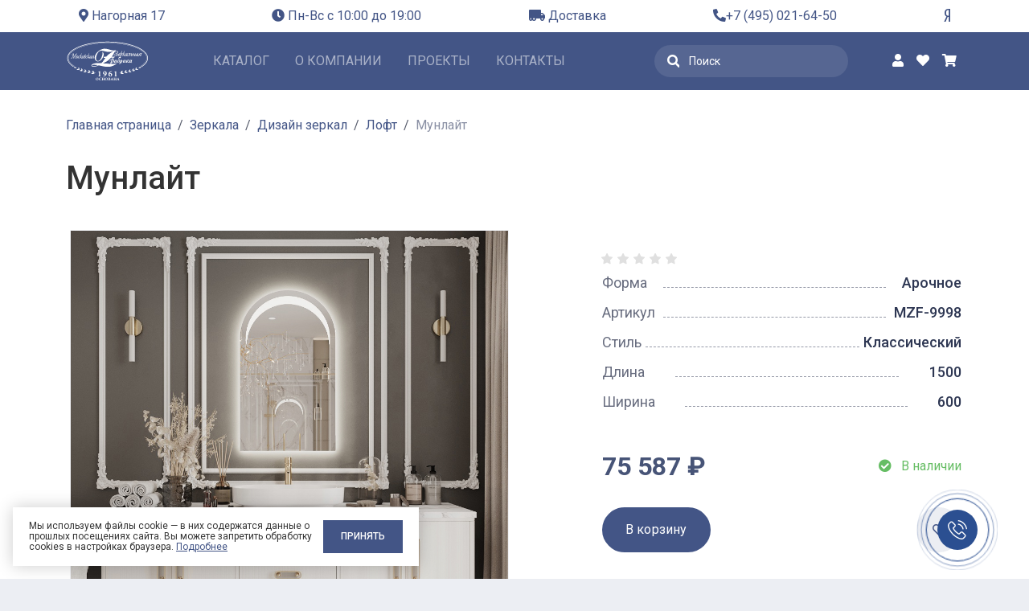

--- FILE ---
content_type: text/html; charset=UTF-8
request_url: https://nagornaya17.ru/zerkala/dizayn_zerkal/loft/zerkalo_s_podsvetkoy_1500kh600_mzf_9998/
body_size: 36299
content:
<!DOCTYPE html>

<html xml:lang="ru" lang="ru">

<head>
    <meta http-equiv="X-UA-Compatible" content="IE=edge" />
    <meta name="viewport" content="user-scalable=no, initial-scale=1.0, maximum-scale=1.0, width=device-width">
    <link rel="shortcut icon" type="image/x-icon" href="/favicon.ico" />

    <!-- Bootstrap1 CSS -->

    <link rel="stylesheet" href="https://cdnjs.cloudflare.com/ajax/libs/font-awesome/5.15.3/css/all.min.css"
        integrity="sha512-iBBXm8fW90+nuLcSKlbmrPcLa0OT92xO1BIsZ+ywDWZCvqsWgccV3gFoRBv0z+8dLJgyAHIhR35VZc2oM/gI1w=="
        crossorigin="anonymous" />
    <link rel="stylesheet" href="https://cdnjs.cloudflare.com/ajax/libs/Swiper/6.5.7/swiper-bundle.min.css"
        integrity="sha512-D0mkUCjPEoVJXNeuyk5d0igR56kINrD7ZcryuoBSXaj7PBE5/HpwiZ5K/NMRI1+OqitE4F99rajWhzA1Tz3qpQ=="
        crossorigin="anonymous" />
    <link rel="stylesheet" href="https://cdnjs.cloudflare.com/ajax/libs/fancybox/3.5.7/jquery.fancybox.min.css" integrity="sha512-H9jrZiiopUdsLpg94A333EfumgUBpO9MdbxStdeITo+KEIMaNfHNvwyjjDJb+ERPaRS6DpyRlKbvPUasNItRyw==" crossorigin="anonymous" />
    <meta http-equiv="Content-Type" content="text/html; charset=UTF-8" />
<meta name="robots" content="index, follow" />
<meta name="keywords" content="продукция, интернет магазин, купить зеркало, Москва, зеркала для дома, зеркало, купить, зеркало на заказ, цена, где купить, Нагорная 17" />
<meta name="description" content="Интернет-магазин готовой продукции при Московской Зеркальной Фабрике. Здесь Вы можете приобрести готовую продукцию из наличия и получить при этом изделие самого высочайшего качества." />
<script data-skip-moving="true">(function(w, d, n) {var cl = "bx-core";var ht = d.documentElement;var htc = ht ? ht.className : undefined;if (htc === undefined || htc.indexOf(cl) !== -1){return;}var ua = n.userAgent;if (/(iPad;)|(iPhone;)/i.test(ua)){cl += " bx-ios";}else if (/Windows/i.test(ua)){cl += ' bx-win';}else if (/Macintosh/i.test(ua)){cl += " bx-mac";}else if (/Linux/i.test(ua) && !/Android/i.test(ua)){cl += " bx-linux";}else if (/Android/i.test(ua)){cl += " bx-android";}cl += (/(ipad|iphone|android|mobile|touch)/i.test(ua) ? " bx-touch" : " bx-no-touch");cl += w.devicePixelRatio && w.devicePixelRatio >= 2? " bx-retina": " bx-no-retina";if (/AppleWebKit/.test(ua)){cl += " bx-chrome";}else if (/Opera/.test(ua)){cl += " bx-opera";}else if (/Firefox/.test(ua)){cl += " bx-firefox";}ht.className = htc ? htc + " " + cl : cl;})(window, document, navigator);</script>


<link href="https://fonts.googleapis.com/css?family=Roboto:100,100i,300,300i,400,400i,500,500i,700,700i,900,900i&display=swap&subset=cyrillic,cyrillic-ext" type="text/css"  rel="stylesheet" />
<link href="/bitrix/js/ui/design-tokens/dist/ui.design-tokens.css?171758717126358" type="text/css"  rel="stylesheet" />
<link href="/bitrix/js/ui/fonts/opensans/ui.font.opensans.css?17109243792555" type="text/css"  rel="stylesheet" />
<link href="/bitrix/js/main/popup/dist/main.popup.bundle.css?175043176731694" type="text/css"  rel="stylesheet" />
 
<link href="/bitrix/css/main/themes/blue/style.css?1710924364386" type="text/css"  rel="stylesheet" />
<link href="/local/templates/mzf_dev_copy/components/bitrix/catalog/sp_mzf/style.css?16191699773774" type="text/css"  rel="stylesheet" />
<link href="/local/templates/mzf_dev_copy/components/bitrix/catalog.element/sp/style.css?176165293129561" type="text/css"  rel="stylesheet" />
<link href="/local/templates/mzf_dev_copy/components/bitrix/iblock.vote/sp/style.css?16191699771229" type="text/css"  rel="stylesheet" />
<link href="/bitrix/components/bitrix/catalog.product.subscribe/templates/.default/style.css?17109244841816" type="text/css"  rel="stylesheet" />
<link href="/bitrix/components/bitrix/sale.prediction.product.detail/templates/.default/style.css?1710924495381" type="text/css"  rel="stylesheet" />
<link href="/bitrix/components/bitrix/sale.products.gift/templates/.default/style.css?17109244973791" type="text/css"  rel="stylesheet" />
<link href="/local/templates/mzf_dev_copy/components/bitrix/catalog.item/.default/style.css?161916997725363" type="text/css"  rel="stylesheet" />
<link href="/bitrix/components/bitrix/sale.products.gift/templates/.default/themes/blue/style.css?1710924497833" type="text/css"  rel="stylesheet" />
<link href="/bitrix/components/bitrix/sale.gift.main.products/templates/.default/style.css?1710924479663" type="text/css"  rel="stylesheet" />
<link href="/local/templates/mzf_dev_copy/components/interlabs/oneclick/popup-new/style.css?162738683613997" type="text/css"  rel="stylesheet" />
<link href="/local/templates/mzf_dev_copy/components/bitrix/catalog.element/sp/themes/blue/style.css?16191699771064" type="text/css"  rel="stylesheet" />
<link href="/local/templates/mzf_dev_copy/components/bitrix/catalog.section/sp_popular/style.css?16191699773808" type="text/css"  rel="stylesheet" />
<link href="/local/templates/mzf_dev_copy/components/bitrix/catalog.item/popular-new/style.css?161916997725363" type="text/css"  rel="stylesheet" />
<link href="/local/templates/mzf_dev_copy/components/bitrix/catalog.section/sp_popular/themes/blue/style.css?1619169977825" type="text/css"  rel="stylesheet" />
<link href="/local/templates/mzf_dev_copy/components/bitrix/catalog.products.viewed/sp-new/style.css?16191699773828" type="text/css"  rel="stylesheet" />
<link href="/local/templates/mzf_dev_copy/components/bitrix/catalog.products.viewed/sp-new/themes/blue/style.css?1619169977833" type="text/css"  rel="stylesheet" />
<link href="/local/templates/mzf_dev_copy/css/bootstrap.min.css?1734956677154875" type="text/css"  data-template-style="true"  rel="stylesheet" />
<link href="/local/templates/mzf_dev_copy/css/style.css?176172202042699" type="text/css"  data-template-style="true"  rel="stylesheet" />
<link href="/local/templates/mzf_dev_copy/css/custom.css?17664864928419" type="text/css"  data-template-style="true"  rel="stylesheet" />
<link href="/local/templates/mzf_dev_copy/css/owl.carousel.css?17664905424752" type="text/css"  data-template-style="true"  rel="stylesheet" />
<link href="/local/templates/mzf_dev_copy/css/magnific.css?16191699776016" type="text/css"  data-template-style="true"  rel="stylesheet" />
<link href="/local/templates/mzf_dev_copy/css/scroll.css?176648689053594" type="text/css"  data-template-style="true"  rel="stylesheet" />
<link href="/local/templates/mzf_dev_copy/components/bitrix/menu/new-top/style.css?1619455910167" type="text/css"  data-template-style="true"  rel="stylesheet" />
<link href="/local/templates/mzf_dev_copy/components/bitrix/search.title/mzf-new/style.css?16191699773968" type="text/css"  data-template-style="true"  rel="stylesheet" />
<link href="/local/templates/mzf_dev_copy/components/bitrix/sale.basket.basket.line/sp/style.css?16202414534505" type="text/css"  data-template-style="true"  rel="stylesheet" />
<link href="/local/templates/mzf_dev_copy/components/bitrix/breadcrumb/sp/style.css?1619169977653" type="text/css"  data-template-style="true"  rel="stylesheet" />
<link href="/local/templates/mzf_dev_copy/components/bitrix/menu/bottom_menu/style.css?1621322314638" type="text/css"  data-template-style="true"  rel="stylesheet" />
<link href="/local/templates/mzf_dev_copy/components/bitrix/form/sp/bitrix/form.result.new/.default/style.css?1619169977666" type="text/css"  data-template-style="true"  rel="stylesheet" />
<link href="/local/templates/mzf_dev_copy/components/bitrix/form/slide/bitrix/form.result.new/.default/style.css?176649243718640" type="text/css"  data-template-style="true"  rel="stylesheet" />
<link href="/local/templates/mzf_dev_copy/styles.css?1669628042237" type="text/css"  data-template-style="true"  rel="stylesheet" />
<link href="/local/templates/mzf_dev_copy/template_styles.css?176172099631952" type="text/css"  data-template-style="true"  rel="stylesheet" />




<script type="extension/settings" data-extension="currency.currency-core">{"region":"ru"}</script>



<!-- dev2fun module opengraph -->
<meta property="og:title" content="Продукция Московская Зеркальная Фабрика"/>
<meta property="og:description" content="Интернет-магазин готовой продукции при Московской Зеркальной Фабрике. Здесь Вы можете приобрести готовую продукцию из наличия и получить при этом изделие самого..."/>
<meta property="og:url" content="https://nagornaya17.ru/zerkala/dizayn_zerkal/loft/zerkalo_s_podsvetkoy_1500kh600_mzf_9998/"/>
<meta property="og:type" content="website"/>
<meta property="og:site_name" content="Московская Зеркальная Фабрика"/>
<meta property="og:image" content="https://nagornaya17.ru/upload/dev2fun_opengraph/362/ga3pp9w4m4s8hrjkvb1ot4p9qm4vj5cy.png"/>
<meta property="og:image:type" content="image/png"/>
<meta property="og:image:width" content="1200"/>
<meta property="og:image:height" content="630"/>
<!-- /dev2fun module opengraph -->



    <!-- Yandex.Metrika counter -->
        <noscript>
        <div><img src="https://mc.yandex.ru/watch/31938491" style="position:absolute; left:-9999px;" alt="" /></div>
    </noscript>
    <!-- /Yandex.Metrika counter -->

            <title>
        Продукция Московская Зеркальная Фабрика купить зеркало Мунлайт         

        ,
    </title>


        <meta name="google-site-verification" content="wceZ3KJ9qhp6xN0wbZBgfJAQDDGUjPxJxsS4znZFnHg" />

</head>

<body >
        <div id="panel">
            </div>
    
    <div class="wrapper" id="bx_eshop_wrap">
        <header class="header fixed-top">
            <div class="header__top">
                <div class="container-md">
                    <div class="nav justify-content-between">
                        <div class="nav-item">
                            <span class="nav-link text-primary"><i class="fas fa-map-marker-alt"></i> Нагорная 17</span>
                        </div>
                        <div class="nav-item">
                            <span class="nav-link text-primary"><i class="fas fa-clock"></i> Пн-Вс с 10:00 до 19:00</span>
                        </div>
                        <div class="nav-item">
                            <a href="/delivery/" class="nav-link"><i class="fas fa-truck-moving"></i> Доставка</a>
                        </div>
                        <div class="nav-item">
                            <a href="tel:84957975373" class="nav-link"><i class="fas fa-phone-alt"></i>+7 (495) 797 53 73</a>
                        </div>
                        <div class="nav-item">
                            <div class="nav">
                                <a href="https://zen.yandex.ru/id/5af043c48c8be3337340e2df" class="nav-link" target="_blank"><i class="fab fa-yandex"></i></a>
                                
                            </div>
                        </div>
                    </div>
                </div>
            </div>
            <div class="header__bottom">
                <nav class="navbar navbar-expand-lg navbar-dark">
                    <div class="container-md">
                        <a class="navbar-brand" href="/"><img src="/local/templates/mzf_dev_copy/images/new/logo.svg" alt="Нагорная 17" class="navbar-logo"></a>

                        <div class="collapse navbar-collapse" id="navbarSupportedContent">
                            	        <ul class="navbar-nav mx-md-auto">
        
                            <li class="nav-item"><a class="nav-link" aria-current="page" href="/zerkala/" class='cur'>Каталог</a></li>
                    
                            <li class="nav-item"><a class="nav-link" aria-current="page" href="/okompanii/" >О компании</a></li>
                    
                            <li class="nav-item"><a class="nav-link" aria-current="page" href="/projects/" >Проекты</a></li>
                    
                            <li class="nav-item"><a class="nav-link" aria-current="page" href="/contacts/" >Контакты</a></li>
                            </ul>
	
                            	<form class="search" action="/search/">
		<div class="input-group">
            <span class="input-group-text" id="search"><i class="fas fa-search"></i></span>
			<input id="title-search-input" type="text" name="q" value="" placeholder="Поиск" aria-describedby="search" autocomplete="off" class="form-control form-control--primary"/>
		</div>
	</form>
                            <div class="d-lg-none text-center">
                                <a href="tel:84957975373" class="text-white"><i class="fas fa-phone-alt"></i> 8 (495) 797 53 73</a>
                                <div class="nav">

                                    <a href="#" class="nav-link" target="_blank"><i class="fab fa-vk"></i></a>
                                    <a href="#" class="nav-link" target="_blank"><i class="fab fa-twitter"></i></a>

                                </div>
                            </div>
                        </div>
                                                <ul class="nav flex-nowrap">
                            <li class="nav-item">
                                <a href="/personal/" class="nav-link">
                                    <i class="fas fa-user"></i>
                                </a>
                            </li>
                            <li class="nav-item">
                                <a id="want" href="/personal/wishlist/" class="nav-link">
                                    <i class="fas fa-heart"></i>
                                                                    </a>
                            </li>
                            <li class="nav-item basket">
                                <div id="bx_basketFKauiI" class="bx-basket bx-opener"><!--'start_frame_cache_bx_basketFKauiI'-->
<div class="basket-line-block">
            <a href="/personal/cart/" class="nav-link"><i class="fas fa-shopping-cart"></i></a>
        </div><!--'end_frame_cache_bx_basketFKauiI'--></div>
                            </li>
                        </ul>

                        <button class="navbar-toggler" type="button" data-bs-toggle="collapse" data-bs-target="#navbarSupportedContent" aria-controls="navbarSupportedContent" aria-expanded="false" aria-label="Toggle navigation">
                            <span class="navbar-toggler-icon"></span>
                        </button>
                    </div>
                </nav>
            </div>
        </header>
        
                                
            <div class="footer-zv" style="
    background-color: #eceef3;
/*height: 110px;*/
    z-index: 999999999999999999;
    padding-bottom: 3px;
    display: none;
    margin-top: 0px;
    position: fixed;
    right: 0;
    left: 0;
    font-size: 22px;
    /* border: 31px black; */
    font-weight: 800;
">
                <p style="
    color: #435586;
margin-bottom: 0rem;
 padding-top: 5px;
    text-align: center;
">Остались вопросы?<br> Позвоните нам!</p>

                <div class="header-phone__wrap" style="   text-align: center; margin-bottom: 0rem;">
                    <a class="header-contact__phone" href="tel:+74950210811">+7 (495) 021-08-11</a>


                </div>
            </div>



            <div class="page">

                                        <div class="product">
                                                <div class="container-md">
                            <div class="page-header">
                                <div class="page-header__title">
                                    <div class="d-none d-md-block">
                                        <link href="/bitrix/css/main/font-awesome.css?171092436428777" type="text/css" rel="stylesheet" />
<nav><ol class="breadcrumb" itemscope itemtype="http://schema.org/BreadcrumbList">
			<li class="breadcrumb-item" id="bx_breadcrumb_0" itemprop="itemListElement" itemscope itemtype="http://schema.org/ListItem">
<a href="/?test=Y" title="Главная страница" itemprop="item">
					<span itemprop="name">Главная страница</span>
				</a>
				<meta itemprop="position" content="1" />
			</li>
			<li class="breadcrumb-item" id="bx_breadcrumb_1" itemprop="itemListElement" itemscope itemtype="http://schema.org/ListItem">
<a href="/zerkala/?test=Y" title="Зеркала" itemprop="item">
					<span itemprop="name">Зеркала</span>
				</a>
				<meta itemprop="position" content="2" />
			</li>
			<li class="breadcrumb-item" id="bx_breadcrumb_2" itemprop="itemListElement" itemscope itemtype="http://schema.org/ListItem">
<a href="/zerkala/dizayn_zerkal/?test=Y" title="Дизайн зеркал" itemprop="item">
					<span itemprop="name">Дизайн зеркал</span>
				</a>
				<meta itemprop="position" content="3" />
			</li>
			<li class="breadcrumb-item" id="bx_breadcrumb_3" itemprop="itemListElement" itemscope itemtype="http://schema.org/ListItem">
<a href="/zerkala/dizayn_zerkal/loft/?test=Y" title="Лофт" itemprop="item">
					<span itemprop="name">Лофт</span>
				</a>
				<meta itemprop="position" content="4" />
			</li>
			<li class="breadcrumb-item active" itemprop="itemListElement" itemscope itemtype="http://schema.org/ListItem">
				<span itemprop="name">Мунлайт</span>
				<meta itemprop="position" content="5" />
			</li><div style="clear:both"></div></ol></nav>                                    </div>

                                    <h1 id="pagetitle">Мунлайт</h1>
                                </div>
                            </div>


                                                                <div class="component workarea">
                                    

                                
<div class='row'>
	<div class='col-xs-12'>
		<!---->
<!--<pre>-->
<!--</pre>-->
<!--<pre>-->
<!--    --><!--</pre>-->
<!---->
<!--<pre>-->
<!--    --><!--</pre>-->

<!--<pre>-->
<!--    --><!--</pre>-->

<!--    --><!--        <p>--><!-- </p>-->
<!--        --><!---->


<!--    <div class="col-md-auto pt-2">-->
<!--        <a class="btn btn-outline-primary btn-sm" href="--><!--">--><!--x--><!--</a>-->
<!--    </div>-->
<!--    -->
<div class="bx-catalog-element bx-blue" id="bx_117848907_79861" itemscope
    itemtype="http://schema.org/Product">
    <div>

        <div class="row">
            <div class="col-lg-6">
                <div class="product__image">
                    <div class="swiper-container swiper-preview">
                        <div class="swiper-wrapper" data-entity="images-container">
                                                                <div class="swiper-slide">
                                        <a data-fancybox="gallery" href="/upload/iblock/59e/9ggcesz7xovf62d5o8yscpbhq37o3h1i/eec3249c_624e_11ec_abe1_ac1f6b498945_eec3249d_624e_11ec_abe1_ac1f6b498945.jpg" class="thumbnail">
                                            <img src="/upload/iblock/59e/9ggcesz7xovf62d5o8yscpbhq37o3h1i/eec3249c_624e_11ec_abe1_ac1f6b498945_eec3249d_624e_11ec_abe1_ac1f6b498945.jpg" alt="Зеркало с подсветкой 1500х600 MZF-9998" title="Зеркало с подсветкой 1500х600 MZF-9998">
                                        </a>
                                        <meta itemprop="image" content="/upload/iblock/59e/9ggcesz7xovf62d5o8yscpbhq37o3h1i/eec3249c_624e_11ec_abe1_ac1f6b498945_eec3249d_624e_11ec_abe1_ac1f6b498945.jpg">
                                    </div>
                                                                <div class="swiper-slide">
                                        <a data-fancybox="gallery" href="/upload/iblock/89d/am3hqujq1aoltrxl5b8rxxvkcts9sf3l/eec3249c_624e_11ec_abe1_ac1f6b498945_eec3249d_624e_11ec_abe1_ac1f6b498945.jpg" class="thumbnail">
                                            <img src="/upload/iblock/89d/am3hqujq1aoltrxl5b8rxxvkcts9sf3l/eec3249c_624e_11ec_abe1_ac1f6b498945_eec3249d_624e_11ec_abe1_ac1f6b498945.jpg" alt="Зеркало с подсветкой 1500х600 MZF-9998" title="Зеркало с подсветкой 1500х600 MZF-9998">
                                        </a>
                                        <meta itemprop="image" content="/upload/iblock/89d/am3hqujq1aoltrxl5b8rxxvkcts9sf3l/eec3249c_624e_11ec_abe1_ac1f6b498945_eec3249d_624e_11ec_abe1_ac1f6b498945.jpg">
                                    </div>
                            
                        </div>
                        <div class="swiper-pagination"></div>
                    </div>
                    <div class="swiper-container swiper-adittional">
                                            </div>
                                                                                    </div>
                <div class="accordion mb-2" id="accordionExample">
                    <div class="accordion-item">
                        <h2 class="accordion-header" id="headingTwo">
                            <button class="accordion-button collapsed text-center" type="button" data-bs-toggle="collapse" data-bs-target="#collapseTwo" aria-expanded="false" aria-controls="collapseTwo">
                                Рассчитать по индивидуальным размерам
                            </button>
                        </h2>
                        <div id="collapseTwo" class="accordion-collapse collapse  bg-primary" aria-labelledby="headingTwo" data-bs-parent="#accordionExample">
                            <div class="accordion-body">
                                <div class="card card--primary">
                                    <div class="modal fade zayavka-suc_contact" tabindex="-1" role="dialog" aria-hidden="true">
                                        <div class="modal-dialog" role="document">
                                            <button type="button" class="btn-close close form-modal__contact-close" data-dismiss="modal" aria-label="Close">
                                                <i></i>
                                            </button>
                                            <div class="modal-content">
                                                <div class="form-modal__modal-header form-modal__result-zayavka result-zayavka">
                                                    <img class="result-zayavka__image" src="https://nagornaya17.ru//local/img/popup_dysh.jpg">
                                                    <h2 class="result-zayavka__title modal-title">Ваша заявка принята!</h2>
                                                    <p class="result-zayavka__text">Наш менеджер свяжется с вами в кратчайшее время</p>
                                                </div>
                                            </div>
                                        </div>
                                    </div>
                                    <form class="calculation" action="/local/ajax/calculation-form.php">
                                        <div class="row">
                                            <div class="col-lg-6">
                                                <div class="mb-3 text-center">
                                                    <input name="HEIGHT" id="height" type="text" class="form-control" placeholder="Высота (мм)">
                                                </div>
                                            </div>
                                            <div class="col-lg-6">
                                                <div class="mb-3 text-center">
                                                    <input name="WIDTH" id="width" type="text" class="form-control" placeholder="Ширина (мм)">
                                                </div>
                                            </div>
                                            <div class="col-lg-12">
                                                <div class="mb-3 text-center">
                                                    <input name="NAME" id="name" type="text" class="form-control" placeholder="Имя">
                                                </div>
                                            </div>
                                            <div class="col-lg-12">
                                                <div class="mb-3 text-center">
                                                    <input name="PHONE" id="tel" type="tel" class="form-control" placeholder="Номер телефона">
                                                </div>
                                            </div>
                                            <div class="col-lg-12">
                                                <div class="mb-3 text-center">
                                                    <input name="EMAIL" id="email" type="email" class="form-control" placeholder="Ваш e-mail">
                                                </div>
                                                <input type="hidden" name="URLPRODUCT" value="nagornaya17.ru/zerkala/dizayn_zerkal/loft/zerkalo_s_podsvetkoy_1500kh600_mzf_9998/">
                                            </div>
                                            <div class="form-check form-check--primary mb-4 form-check-sogl25-element-wrapper">
                                                <input class="form-check-input form-check-sogl25-element-input" type="checkbox" value="" id="sogl25-element">
                                                <label class="form-check-label form-check-sogl25-element-label" for="sogl25-element">Даю согласие на обработку моих персональных данных. <a href="/info/">Подробнее</a></label>
                                            </div>
                                            <a class="btn btn-outline-light product-submit" id="send_btn">Заказать расчет</a>
                                            <input type="hidden" name="your_company" id="your_company" value="" />
                                            <input type="hidden" name="form_action_bitrix" id="form_action_bitrix" value="calc_form" />
                                        </div>
                                    </form>
                                                                    </div>
                            </div>
                        </div>
                    </div>
                </div>
            </div>
            <div class="col-lg-6 col-xl-5 offset-xl-1">
                <div class="row">
                                            <div class="col-xs-12">
                            <div class="product-item-label-text product-item-label-big product-item-label-top product-item-label-left"
                                id="bx_117848907_79861_sticker"
                                style="display: none;">
                                                        </div>
                                                    <div class="product-item-detail-info-container">
                                <table align="center" class="bx_item_detail_rating">
	<tr>
		<td>
			<div class="bx_item_rating">
				<div class="bx_stars_container">
					<div id="bx_vo_110_79861_sBq3II_stars" class="bx_stars_bg"></div>
					<div id="bx_vo_110_79861_sBq3II_progr" class="bx_stars_progress"></div>
				</div>
			</div>
		</td>
		<td>
			<span id="bx_vo_110_79861_sBq3II_rating" class="bx_stars_rating_votes">(0)</span>
		</td>
	</tr>
</table>
                            </div>
                                        </div>

                        <!-- List properties -->
            <div class="product__attributes">
                <ul class="list-attribute">
                                            <li class="list-attribute__item">
                            <span class="list-attribute__name">Форма</span>
                            <span class="list-attribute__line"></span>
                            <span class="list-attribute__value">Арочное</span>
                        </li>
                                            <li class="list-attribute__item">
                            <span class="list-attribute__name">Артикул</span>
                            <span class="list-attribute__line"></span>
                            <span class="list-attribute__value">MZF-9998</span>
                        </li>
                                            <li class="list-attribute__item">
                            <span class="list-attribute__name">Стиль</span>
                            <span class="list-attribute__line"></span>
                            <span class="list-attribute__value">Классический</span>
                        </li>
                                            <li class="list-attribute__item">
                            <span class="list-attribute__name">Длина</span>
                            <span class="list-attribute__line"></span>
                            <span class="list-attribute__value">1500</span>
                        </li>
                                            <li class="list-attribute__item">
                            <span class="list-attribute__name">Ширина</span>
                            <span class="list-attribute__line"></span>
                            <span class="list-attribute__value">600</span>
                        </li>
                                    </ul>
            </div>

            <div class="product__caption">
                <div class="price" id="bx_117848907_79861_price">
                    75 587 ₽                </div>
                <div class="status status--success">
                    <i class="fas fa-check-circle"></i> В наличии
                </div>
            </div>

            <!-- Product buttons -->
            <div class="product__buttons product__buttons-see" id="bx_117848907_79861_basket_actions">
                                    <a class="btn btn-primary btn-buy"
                        id="bx_117848907_79861_add_basket_link" href="javascript:void(0);">
                        В корзину
                    </a>


                
                

<a
   class="btn btn-outline-primary btn-one interlabs-one-click-buy"
   data-productid="79861"
   data-data='{"PRODUCT_ID":79861}'
   id="one-click-buy-79861">
    Купить в 1 клик</a>

<div class="interlabs-oneclick__container" id="interlabs-oneclick__container-79861"
     style="display:none;">
    <div class="interlabs-oneclick__container__dialog modal-mask">
        <div class="modal-wrapper">
            <div class="modal-container">
                <div class="header">
                    <label>Купить в 1 клик</label>
                    <span class="js-interlabs-oneclick__dialog__close">
                         <svg width="18" height="18" viewBox="0 0 18 18" fill="none"
                              xmlns="http://www.w3.org/2000/svg">
                    <path d="M1 1L17 17" stroke="#8B8989" stroke-width="2" stroke-linecap="round"/>
                    <path d="M1 17L17 1" stroke="#8B8989" stroke-width="2" stroke-linecap="round"/>
                    </span>
                </div>
                <div class="body">
                    <div class="errors common js-step-1"
                         style="">
                                            </div>
                    <form action="" class="js-step-1" method="post" enctype="multipart/form-data" onsubmit=""
                          style="">
                        <input type="hidden" name="sessid" id="sessid" value="48df56c94ea18702d1a4e82d3cf6f39f" />                        <!--<input name="ONE_CLICK_JSON" value="Y" type="hidden"/>-->
                        <input name="PRODUCT_ID" value="79861" type="hidden"/>
                        <input name="interlabs__oneclick" value="Y" type="hidden"/>
                        <div class="form-group">
                            <label class="form-label">Имя</label>
                            <input class="form-control form-control--light" name="NAME" placeholder="Имя" type="text"
                                   autocomplete="off" value="" required>
                            <div class="error error-NAME"></div>
                        </div>

                        <div class="form-group">
                            <label class="form-label">Телефон</label>
                            <input class="form-control form-control--light" name="PHONE" placeholder="Телефон" type="text"
                                   autocomplete="off" value="" required>
                            <div class="error error-PHONE"></div>
                        </div>
                                                    <div class="form-group">
                                <label class="form-label">Электронная почта</label>
                                <input class="form-control form-control--light" name="EMAIL" placeholder="email" type="text"
                                       autocomplete="off" value="" required>
                                <div class="error error-EMAIL"></div>
                            </div>
                        
                                                    <div class="form-group">
                                <labe class="form-label">Комментарий</label>
                                <textarea class="form-control form-control--light"
                                        name="COMMENT"></textarea>
                                <div class="error error-COMMENT"></div>
                            </div>
                        

                        
                                                    <div class="form-group agree">
                                <div class="c-checkbox">
                                    <input id="AGREE_PROCESSING" name="AGREE_PROCESSING" value="Y" type="checkbox" required>
                                    <label for="AGREE_PROCESSING">Даю согласие на обработку моих персональных данных. <a href="/info/">Подробнее</a></label>
                                </div>

                            </div>
                        

                        <div class="form-group control-buttons">
                            <a class="modal-default-button js-interlabs-oneclick__dialog__cancel-button">
                                Закрыть                            </a>
                            <button class="btn btn-primary js-interlabs-oneclick__dialog__send-button"
                                    href="javascript:void(0);"
                                    type="submit">
                                Отправить                            </button>
                        </div>

                    </form>
                    <div class="js-interlabs-oneclick__result js-step-2">
                                            </div>
                </div>
            </div>
        </div>
    </div>
</div>







                <a href="#" data-item="79861" class="btn btn-light btn-favor btn-wish favor ">
                    <i class="far fa-heart"></i>
                </a>
            </div>
            <!-- #Product buttons -->

            <!-- Popular size -->

            <style>
                .razmervnal {
                    display: none;
                }
            </style>

            <h4 class="razmervnal">Другие размеры в наличии: </h4>

            <div class="row">
                                    <style>
                        .razmervnal {
                            display: block;
                        }
                    </style>
                    <div class="col-md-auto pt-2">
                        <a class="btn btn-outline-primary btn-sm" href="/zerkala/dizayn_zerkal/loft/zerkalo_s_podsvetkoy_1000kh600_mzf_9995/">
                            1000x600                         </a>
                    </div>

                                    <style>
                        .razmervnal {
                            display: block;
                        }
                    </style>
                    <div class="col-md-auto pt-2">
                        <a class="btn btn-outline-primary btn-sm" href="/zerkala/dizayn_zerkal/loft/zerkalo_s_podsvetkoy_1200kh600_mzf_9996/">
                            1200x600                         </a>
                    </div>

                                    <style>
                        .razmervnal {
                            display: block;
                        }
                    </style>
                    <div class="col-md-auto pt-2">
                        <a class="btn btn-outline-primary btn-sm" href="/zerkala/dizayn_zerkal/loft/zerkalo_s_podsvetkoy_800kh600_mzf_9997/">
                            800x600                         </a>
                    </div>

                            </div>
            <p></p>
            
            <!--<pre>Мунлайт</pre>-->
            <!-- #Popular size  -->

            <!-- #List properties -->
            <div class="product_props_block col-sm-12">
                <div class="row product-item-detail-info-section">

                                                        <div class="product-item-detail-info-container">
                                                                                    <dl class="product-item-detail-properties">
                                                                                            </dl>
                                                                            </div>
                                    </div>



            </div>
            <div class="col-sm-4">
                <div class=" product-item-detail-pay-block">
                                                    <div class="product-item-detail-info-container">
                                                                            <div class="product-item-detail-price-old" id="bx_117848907_79861_old_price"
                                            style="display: none;">
                                                                                    </div>
                                    
                                                                            <div class="item_economy_price" id="bx_117848907_79861_price_discount"
                                            style="display: none;">
                                                                                    </div>
                                                                    </div>
                                                                    <div class="product-item-detail-info-container"
                                        style="display: none;" data-entity="price-ranges-block">
                                        <div class="product-item-detail-info-container-title">
                                            Цены                                            <span data-entity="price-ranges-ratio-header">
                                                (цена за 1 шт)
                                            </span>
                                        </div>
                                        <dl class="product-item-detail-properties" data-entity="price-ranges-body">
                                                                                    </dl>
                                    </div>
                                                                    <div data-entity="main-button-container">
                                    <div id="bx_117848907_79861_basket_actions"
                                        style="display: ;">
                                                                                                                                                                </div>
                                                                            <div class="product-item-detail-info-container">
                                                                                    </div>
                                                                        <div class="product-item-detail-info-container">
                                        <a class="cant_buy btn btn-link product-item-detail-buy-button"
                                            id="bx_117848907_79861_not_avail" href="javascript:void(0)" rel="nofollow"
                                            style="display: none;">
                                            Нет в наличии                                        </a>
                                    </div>
                                </div>
                                    </div>
                <div class=" one-click product-item-detail-info-container">
                    <a data-toggle="modal" data-target="#myModalOrder" class="btn product-item-detail-buy-button"
                        href="javascript:void(0);">
                        <span>Заказать
                                                    </span>
                    </a>
                </div>

            </div>
            </div>

            <div class="row">
                <div class="col-xs-12">
                                                <div class="product__options">
                                <div class="d-grid d-lg-none mb-4 text-center">
                                    <a data-bs-toggle="collapse" href="#adittionaly" role="button" aria-expanded="false" aria-controls="adittionaly"><i class="fas fa-calculator me-2"></i> Дополнительные опции</a>
                                </div>
                                <div class="collapse show" id="adittionaly">
                                    <div class="card card--light">
                                        <div class="card-header">
                                            <div class="row">
                                                <div class="col-auto">
                                                    <i class="fas fa-info-circle fa-2x"></i>
                                                </div>
                                                <div class="col">
                                                    <p>Стоимость зеркала рассчитывается исходя из необходимой вам комплектации.
                                                        Минимальная цена данной модели составляет 75 587 ₽.</p>
                                                </div>
                                            </div>
                                        </div>
                                                                    </div>
                                </div>
                            </div>
                </div>
            </div>
        </div>
    </div>


    <div class="product__info">
        <ul class="nav nav-pills" id="pills-tab" role="tablist">
            <li class="nav-item" role="presentation">
                <a href="#" class="nav-link active" id="pills-description-tab" data-bs-toggle="pill" data-bs-target="#pills-description" role="tab" aria-controls="pills-description" aria-selected="true">Описание</a>
            </li>
            <li class="nav-item" role="presentation">
                <a href="#" class="nav-link" id="pills-parameters-tab" data-bs-toggle="pill" data-bs-target="#pills-parameters" role="tab" aria-controls="pills-parameters" aria-selected="false">Характеристики</a>
            </li>
            <li class="nav-item" role="presentation">
                <a href="#" class="nav-link" id="pills-reviews-tab" data-bs-toggle="pill" data-bs-target="#pills-reviews" role="tab" aria-controls="pills-reviews" aria-selected="false">Отзывы</a>
            </li>

        </ul>
        <div class="tab-content" id="pills-tabContent">
            <div class="tab-pane fade show active" id="pills-description" role="tabpanel" aria-labelledby="pills-description-tab">
                                    <div class="product-item-detail-tab-content active" data-entity="tab-container"
                        data-value="description" itemprop="description">
                        <p>&quot;Лунное небо над силуэтами деревьев - магическое смешение белого и синего. Неостановимо небо тянет взгляд к себе, раствориться в плавных линиях. Какое роскошное зрелище лунной ночи&quot;. &#40;С&#41;&nbsp;&nbsp; Зеркало с подсветкой арочной формы &quot;Мунлайт&quot; , оформленное полированной кромкой по периметру изделия, добавит Вашему дому мягкости лунного света и станет завершающим аккордом в интерьере гостиной, прихожей&nbsp;&nbsp;или спальни.</p>                    </div>
                            </div>

            <div class="tab-pane fade" id="pills-parameters" role="tabpanel" aria-labelledby="pills-parameters-tab">
                <div class="row">
                    <div class="col-lg-12">
                        <li class="list-attribute__item">
                            <span class="list-attribute__name">Длина</span>
                            <span class="list-attribute__line"></span>
                            <span class="list-attribute__value">1500</span>
                        </li>

                        <li class="list-attribute__item">
                            <span class="list-attribute__name">Ширина</span>
                            <span class="list-attribute__line"></span>
                            <span class="list-attribute__value">600</span>
                        </li>

                        <!--                                <li class="list-attribute__item">-->
                        <!--                                    <span class="list-attribute__name">--><!--</span>-->
                        <!--                                    <span class="list-attribute__line"></span>-->
                        <!--                                    <span class="list-attribute__value">--><!--</span>-->
                        <!--                                </li>-->

                        <li class="list-attribute__item">
                            <span class="list-attribute__name">Форма</span>
                            <span class="list-attribute__line"></span>
                            <span class="list-attribute__value">Арочное</span>
                        </li>

                        <li class="list-attribute__item">
                            <span class="list-attribute__name">Тип</span>
                            <span class="list-attribute__line"></span>
                            <span class="list-attribute__value"></span>
                        </li>

                        <li class="list-attribute__item">
                            <span class="list-attribute__name">Крепление</span>
                            <span class="list-attribute__line"></span>
                            <span class="list-attribute__value"></span>
                        </li>

                        <li class="list-attribute__item">
                            <span class="list-attribute__name">Расположение</span>
                            <span class="list-attribute__line"></span>
                            <span class="list-attribute__value">Вертикальное/Горизонтальное</span>
                        </li>

                        <li class="list-attribute__item">
                            <span class="list-attribute__name">Упаковка</span>
                            <span class="list-attribute__line"></span>
                            <span class="list-attribute__value">Картонная</span>
                        </li>

                        <li class="list-attribute__item">
                            <span class="list-attribute__name">В комплекте</span>
                            <span class="list-attribute__line"></span>
                            <span class="list-attribute__value">Навесные крючки</span>
                        </li>

                        <li class="list-attribute__item">
                            <span class="list-attribute__name">Инструкция по монтажу</span>
                            <span class="list-attribute__line"></span>
                            <span class="list-attribute__value"><a href="/info/instruction/instructions.pdf" class="text-decoration-underline">Смотреть</a></span>
                        </li>

                    </div>
                </div>
            </div>


            <div class="tab-pane fade" id="pills-reviews" role="tabpanel" aria-labelledby="pills-reviews-tab">
                <div class="row">
                                        <div class="col-lg-6">
                        <h4 class="text-primary mb-3">Оставить отзыв</h4>
                        <div class="modal fade zayavka-suc" tabindex="-1" role="dialog" aria-hidden="true">
                            <div class="modal-dialog" role="document">
                                <button type="button" class="close form-modal__button-close" data-dismiss="modal" aria-label="Close">
                                    <i></i>
                                </button>
                                <div class="modal-content">
                                    <div class="form-modal__modal-header form-modal__result-zayavka result-zayavka">
                                        <img class="result-zayavka__image" src="https://nagornaya17.ru//local/img/popup_dysh.jpg">
                                        <h2 class="result-zayavka__title modal-title">Ваша заявка принята!</h2>
                                        <p class="result-zayavka__text">Наш менеджер свяжется с вами в кратчайшее время</p>
                                    </div>
                                </div>
                            </div>
                        </div>
                        <form class="callback_form review_form" method="POST" action="/local/ajax/handler-form-review.php">
                            <input type="hidden" name="PRODUCT" value="79861">
                            <div class="mb-4">
                                <label for="name" class="form-label">Имя</label>
                                <input id="name" name="NAME" type="text" class="form-control form-control--light" required>
                            </div>

                            <div class="mb-4">
                                <label for="phone" class="form-label">Телефон</label>
                                <input id="phone" name="PHONE" type="tel" class="form-control form-control--light" required>
                            </div>

                            <div class="mb-4">
                                <label for="email1" class="form-label">E-mail</label>
                                <input id="email1" name="EMAIL" type="email" class="form-control form-control--light" required>
                            </div>

                            <div class="mb-4">
                                <label for="textarea" class="form-label">Отзыв</label>
                                <textarea name="MESSAGE" class="form-control form-control--light" id="textarea" rows="10"></textarea>
                            </div>
                            <div class="form-check form-check--primary mb-4 form-check-review-wrapper">
                                <input class="form-check-input" type="checkbox" value="" id="checkbox">
                                <label class="form-check-label" for="privacy">Даю согласие на обработку моих персональных данных. <a href="/info/">Подробнее</a></label>
                            </div>
                            <div class="form-zayavka__input-submit d-grid btn btn-primary" id="send_butn">Оставить отзыв</div>
                            <input type="hidden" name="your_city" id="your_city" value="" />
                            <input type="hidden" name="form_action_bitrix" id="form_action_bitrix" value="handler_form" />
                        </form>
                                            </div>
                </div>
            </div>
        </div>
    </div>

    <div class="row">
        <div class="col-sm-12 col-md-6">
            <div>
                            </div>
        </div>
    </div>
    <div id="123" class="row">
        <div class="col-xs-12">
            <!--'start_frame_cache_OhECjo'-->
	<span id="sale_gift_product_170951775" class="sale_prediction_product_detail_container"></span>

		<!--'end_frame_cache_OhECjo'-->                <div data-entity="parent-container">
                                            <div class="catalog-block-header" data-entity="header" data-showed="false"
                            style="display: none; opacity: 0;">
                            Выберите один из подарков                        </div>
                    
<div class="sale-products-gift bx-blue" data-entity="sale-products-gift-container">
	</div>

				                </div>
                            <div data-entity="parent-container">
                                            <div class="catalog-block-header" data-entity="header" data-showed="false"
                            style="display: none; opacity: 0;">
                            Выберите один из товаров, чтобы получить подарок                        </div>
                    <!--'start_frame_cache_KSBlai'--><div id="sale_gift_main_products_2033740794" class="bx_sale_gift_main_products bx_blue">
</div>
<!--'end_frame_cache_KSBlai'-->                </div>
                    </div>
    </div>
</div>

<meta itemprop="name" content="Мунлайт" />
<meta itemprop="category" content="Зеркала/Дизайн зеркал/Лофт" />
    <span itemprop="offers" itemscope itemtype="http://schema.org/Offer">
        <meta itemprop="price" content="75587" />
        <meta itemprop="priceCurrency" content="RUB" />
        <link itemprop="availability" href="http://schema.org/InStock" />
    </span>
</div>




                                                


	</div>
	</div>
</div>
</div>
</div>
<div class="container-md">



    <div class='row'>
        <div class='col-xs-12' data-entity="parent-container">
            <div class="catalog-block-header" data-entity="header" data-showed="false" style="display: none; opacity: 0;">
                Популярные в разделе            </div>
            
<div class="swiper-container swiper-product" data-entity="container-OQ3k9P">
    <div class="swiper-wrapper">
			<!-- items-container -->
						
																	<div class="swiper-slide">

												






	<div class="card card--product"
		id="bx_3966226736_79522_362ce596257894d11ab5c1d73d13c755" data-entity="item">
        <a data-item="79522" href="#" class="btn btn-light btn-favor btn-wish favor">
            <i class="far fa-heart"></i>
        </a>
		

				<a class="product-item-image-wrapper card-img" href="/zerkala/dizayn_zerkal/loft/mzf_9749_zerkalo_loft_tsvet_chernyy_1000kh800/" title="MZF-9749 Зеркало ЛОФТ, цвет черный, 1000х800"
				data-entity="image-wrapper">
					<span class="product-item-image-slider-slide-container slide" id="bx_3966226736_79522_362ce596257894d11ab5c1d73d13c755_pict_slider"
								data-slider-interval="3000" data-slider-wrap="true">
										<span class="product-item-image-slide item active"
							style="background-image: url('/upload/iblock/756/nxij2u5uuv6nsfnrxu94hnckp8hxic37/d76f27b7_0f1e_11ec_abd5_ac1f6b498945_280b224b_2511_11ec_abd8_ac1f6b498945.jpg');">
						</span>
												<span class="product-item-image-slide item "
							style="background-image: url('/upload/iblock/eb9/hiasv46sf0b7z1dhl7fgyd1n7o7eo62n/d76f27b7_0f1e_11ec_abd5_ac1f6b498945_280b224b_2511_11ec_abd8_ac1f6b498945.jpg');">
						</span>
												<span class="product-item-image-slide item "
							style="background-image: url('/upload/iblock/38b/u0ocu0eqps2udlgz9vkixyy0x0mffp81/d76f27b7_0f1e_11ec_abd5_ac1f6b498945_d76f27b8_0f1e_11ec_abd5_ac1f6b498945.jpg');">
						</span>
												<span class="product-item-image-slide item "
							style="background-image: url('/upload/iblock/d89/b1wkk4ld3sflv4uux0pfsqa16t015lh8/d76f27b7_0f1e_11ec_abd5_ac1f6b498945_d76f27b8_0f1e_11ec_abd5_ac1f6b498945.jpg');">
						</span>
									</span>
			<span class="product-item-image-original card-img-top" id="bx_3966226736_79522_362ce596257894d11ab5c1d73d13c755_pict"
				style="background-image: url('/upload/resize_cache/iblock/756/nxij2u5uuv6nsfnrxu94hnckp8hxic37/306_296_2/d76f27b7_0f1e_11ec_abd5_ac1f6b498945_280b224b_2511_11ec_abd8_ac1f6b498945.jpg'); display: none;">
			</span>
							<span class="product-item-image-alternative" id="bx_3966226736_79522_362ce596257894d11ab5c1d73d13c755_secondpict"
					style="background-image: url('/upload/iblock/eb9/hiasv46sf0b7z1dhl7fgyd1n7o7eo62n/d76f27b7_0f1e_11ec_abd5_ac1f6b498945_280b224b_2511_11ec_abd8_ac1f6b498945.jpg'); display: none;">
				</span>
								<div class="product-item-label-ring product-item-label-small product-item-label-bottom product-item-label-right" id="bx_3966226736_79522_362ce596257894d11ab5c1d73d13c755_dsc_perc"
					style="display: none;">
					<span>0%</span>
				</div>
							<div class="product-item-image-slider-control-container" id="bx_3966226736_79522_362ce596257894d11ab5c1d73d13c755_pict_slider_indicator"
				>
										<div class="product-item-image-slider-control active" data-go-to="0"></div>
												<div class="product-item-image-slider-control" data-go-to="1"></div>
												<div class="product-item-image-slider-control" data-go-to="2"></div>
												<div class="product-item-image-slider-control" data-go-to="3"></div>
									</div>
							</a>
		<div class="card-body">

        <a class="card-title" href="/zerkala/dizayn_zerkal/loft/mzf_9749_zerkalo_loft_tsvet_chernyy_1000kh800/" title="Стелла (чёрный)">
                Стелла (чёрный)            </a>
    <p class="card-attribute">1000x800</p>
    <div>
        <div class="card-info">
                                    <div class="product-item-info-container product-item-price-container" data-entity="price-block">
                                                            <span class="product-item-price-old" id="bx_3966226736_79522_362ce596257894d11ab5c1d73d13c755_price_old"
									style="display: none;">
									36 091 ₽								</span>&nbsp;
                                                            <span class="product-item-price-current" id="bx_3966226736_79522_362ce596257894d11ab5c1d73d13c755_price">
								36 091 ₽							</span>
                        </div>
                                                <div class="product-item-info-container" data-entity="buttons-block">
                                                                <div id="bx_3966226736_79522_362ce596257894d11ab5c1d73d13c755_basket_actions">
                                        <a class="btn btn-primary btn-circle btn-buy-product btn-md" id="bx_3966226736_79522_362ce596257894d11ab5c1d73d13c755_buy_link"
                                           href="javascript:void(0)" rel="nofollow">
                                            <i class="fas fa-shopping-cart"></i>
                                        </a>
                                    </div>
                                                            </div>
                                </div>
    </div>
</div>


	
			</div>
	
													</div>
																		<div class="swiper-slide">

												






	<div class="card card--product"
		id="bx_3966226736_79521_c80764dfaf26ca80162484593ec7c29b" data-entity="item">
        <a data-item="79521" href="#" class="btn btn-light btn-favor btn-wish favor">
            <i class="far fa-heart"></i>
        </a>
		

				<a class="product-item-image-wrapper card-img" href="/zerkala/dizayn_zerkal/loft/mzf_9484_zerkalo_figurnoe_loft_tsvet_chernyy_1600kh900/" title="MZF-9484 Зеркало фигурное ЛОФТ, цвет черный 1600х900"
				data-entity="image-wrapper">
					<span class="product-item-image-slider-slide-container slide" id="bx_3966226736_79521_c80764dfaf26ca80162484593ec7c29b_pict_slider"
								data-slider-interval="3000" data-slider-wrap="true">
										<span class="product-item-image-slide item active"
							style="background-image: url('/upload/iblock/b07/rytg4lvx6ejr4b03hvn2jrtk8jbv56gz/f4a20893_a375_11eb_abc7_ac1f6b498945_5dab9cc2_2514_11ec_abd8_ac1f6b498945.jpg');">
						</span>
												<span class="product-item-image-slide item "
							style="background-image: url('/upload/iblock/bf9/krww97iwmt6u34m5qblutlf03viy1b7x/f4a20893_a375_11eb_abc7_ac1f6b498945_5dab9cc2_2514_11ec_abd8_ac1f6b498945.jpg');">
						</span>
												<span class="product-item-image-slide item "
							style="background-image: url('/upload/iblock/f2e/j7ydrawonj1nw6cgu31qxmb5beanp3rj/f4a20893_a375_11eb_abc7_ac1f6b498945_f4a20894_a375_11eb_abc7_ac1f6b498945.jpg');">
						</span>
												<span class="product-item-image-slide item "
							style="background-image: url('/upload/iblock/60f/ay6nnus2ea28uqho90g9eazd33c7x0aj/f4a20893_a375_11eb_abc7_ac1f6b498945_f4a20894_a375_11eb_abc7_ac1f6b498945.jpg');">
						</span>
									</span>
			<span class="product-item-image-original card-img-top" id="bx_3966226736_79521_c80764dfaf26ca80162484593ec7c29b_pict"
				style="background-image: url('/upload/resize_cache/iblock/b07/rytg4lvx6ejr4b03hvn2jrtk8jbv56gz/306_296_2/f4a20893_a375_11eb_abc7_ac1f6b498945_5dab9cc2_2514_11ec_abd8_ac1f6b498945.jpg'); display: none;">
			</span>
							<span class="product-item-image-alternative" id="bx_3966226736_79521_c80764dfaf26ca80162484593ec7c29b_secondpict"
					style="background-image: url('/upload/iblock/bf9/krww97iwmt6u34m5qblutlf03viy1b7x/f4a20893_a375_11eb_abc7_ac1f6b498945_5dab9cc2_2514_11ec_abd8_ac1f6b498945.jpg'); display: none;">
				</span>
								<div class="product-item-label-ring product-item-label-small product-item-label-bottom product-item-label-right" id="bx_3966226736_79521_c80764dfaf26ca80162484593ec7c29b_dsc_perc"
					style="display: none;">
					<span>0%</span>
				</div>
							<div class="product-item-image-slider-control-container" id="bx_3966226736_79521_c80764dfaf26ca80162484593ec7c29b_pict_slider_indicator"
				>
										<div class="product-item-image-slider-control active" data-go-to="0"></div>
												<div class="product-item-image-slider-control" data-go-to="1"></div>
												<div class="product-item-image-slider-control" data-go-to="2"></div>
												<div class="product-item-image-slider-control" data-go-to="3"></div>
									</div>
							</a>
		<div class="card-body">

        <a class="card-title" href="/zerkala/dizayn_zerkal/loft/mzf_9484_zerkalo_figurnoe_loft_tsvet_chernyy_1600kh900/" title="Атлантида (чёрный)">
                Атлантида (чёрный)            </a>
    <p class="card-attribute">1600x900</p>
    <div>
        <div class="card-info">
                                    <div class="product-item-info-container product-item-price-container" data-entity="price-block">
                                                            <span class="product-item-price-old" id="bx_3966226736_79521_c80764dfaf26ca80162484593ec7c29b_price_old"
									style="display: none;">
									58 095 ₽								</span>&nbsp;
                                                            <span class="product-item-price-current" id="bx_3966226736_79521_c80764dfaf26ca80162484593ec7c29b_price">
								58 095 ₽							</span>
                        </div>
                                                <div class="product-item-info-container" data-entity="buttons-block">
                                                                <div id="bx_3966226736_79521_c80764dfaf26ca80162484593ec7c29b_basket_actions">
                                        <a class="btn btn-primary btn-circle btn-buy-product btn-md" id="bx_3966226736_79521_c80764dfaf26ca80162484593ec7c29b_buy_link"
                                           href="javascript:void(0)" rel="nofollow">
                                            <i class="fas fa-shopping-cart"></i>
                                        </a>
                                    </div>
                                                            </div>
                                </div>
    </div>
</div>


	
			</div>
	
													</div>
																		<div class="swiper-slide">

												






	<div class="card card--product"
		id="bx_3966226736_79516_d0fb066f64e2309c4b241a491f76c62e" data-entity="item">
        <a data-item="79516" href="#" class="btn btn-light btn-favor btn-wish favor">
            <i class="far fa-heart"></i>
        </a>
		

				<a class="product-item-image-wrapper card-img" href="/zerkala/dizayn_zerkal/loft/mzf_9821_zerkalo_figurnoe_loft_tsvet_chernyy_1200kh500/" title="MZF-9821 Зеркало фигурное ЛОФТ, цвет черный, 1200х500"
				data-entity="image-wrapper">
					<span class="product-item-image-slider-slide-container slide" id="bx_3966226736_79516_d0fb066f64e2309c4b241a491f76c62e_pict_slider"
								data-slider-interval="3000" data-slider-wrap="true">
										<span class="product-item-image-slide item active"
							style="background-image: url('/upload/iblock/7a2/t6na1iz02p13ymsf9mhqjo1hxoab4vs2/c03e4d50_1af2_11ec_abd6_ac1f6b498945_3cf3ffeb_22c3_11ec_abd8_ac1f6b498945.jpg');">
						</span>
												<span class="product-item-image-slide item "
							style="background-image: url('/upload/iblock/fb4/2pa19bux14u536ex2a3ph7a1a3k6gc1h/c03e4d50_1af2_11ec_abd6_ac1f6b498945_3cf3ffeb_22c3_11ec_abd8_ac1f6b498945.jpg');">
						</span>
												<span class="product-item-image-slide item "
							style="background-image: url('/upload/iblock/e06/g3r1qwz8ukpdic5340vyttma15jwapi1/c03e4d50_1af2_11ec_abd6_ac1f6b498945_c03e4d51_1af2_11ec_abd6_ac1f6b498945.jpg');">
						</span>
												<span class="product-item-image-slide item "
							style="background-image: url('/upload/iblock/e88/mijripnkpm41qe8aa0j3pem9vgey8rw1/c03e4d50_1af2_11ec_abd6_ac1f6b498945_c03e4d51_1af2_11ec_abd6_ac1f6b498945.jpg');">
						</span>
									</span>
			<span class="product-item-image-original card-img-top" id="bx_3966226736_79516_d0fb066f64e2309c4b241a491f76c62e_pict"
				style="background-image: url('/upload/resize_cache/iblock/7a2/t6na1iz02p13ymsf9mhqjo1hxoab4vs2/306_296_2/c03e4d50_1af2_11ec_abd6_ac1f6b498945_3cf3ffeb_22c3_11ec_abd8_ac1f6b498945.jpg'); display: none;">
			</span>
							<span class="product-item-image-alternative" id="bx_3966226736_79516_d0fb066f64e2309c4b241a491f76c62e_secondpict"
					style="background-image: url('/upload/iblock/fb4/2pa19bux14u536ex2a3ph7a1a3k6gc1h/c03e4d50_1af2_11ec_abd6_ac1f6b498945_3cf3ffeb_22c3_11ec_abd8_ac1f6b498945.jpg'); display: none;">
				</span>
								<div class="product-item-label-ring product-item-label-small product-item-label-bottom product-item-label-right" id="bx_3966226736_79516_d0fb066f64e2309c4b241a491f76c62e_dsc_perc"
					style="display: none;">
					<span>0%</span>
				</div>
							<div class="product-item-image-slider-control-container" id="bx_3966226736_79516_d0fb066f64e2309c4b241a491f76c62e_pict_slider_indicator"
				>
										<div class="product-item-image-slider-control active" data-go-to="0"></div>
												<div class="product-item-image-slider-control" data-go-to="1"></div>
												<div class="product-item-image-slider-control" data-go-to="2"></div>
												<div class="product-item-image-slider-control" data-go-to="3"></div>
									</div>
							</a>
		<div class="card-body">

        <a class="card-title" href="/zerkala/dizayn_zerkal/loft/mzf_9821_zerkalo_figurnoe_loft_tsvet_chernyy_1200kh500/" title="Пул (чёрный)">
                Пул (чёрный)            </a>
    <p class="card-attribute">1200x500</p>
    <div>
        <div class="card-info">
                                    <div class="product-item-info-container product-item-price-container" data-entity="price-block">
                                                            <span class="product-item-price-old" id="bx_3966226736_79516_d0fb066f64e2309c4b241a491f76c62e_price_old"
									style="display: none;">
									35 708 ₽								</span>&nbsp;
                                                            <span class="product-item-price-current" id="bx_3966226736_79516_d0fb066f64e2309c4b241a491f76c62e_price">
								35 708 ₽							</span>
                        </div>
                                                <div class="product-item-info-container" data-entity="buttons-block">
                                                                <div id="bx_3966226736_79516_d0fb066f64e2309c4b241a491f76c62e_basket_actions">
                                        <a class="btn btn-primary btn-circle btn-buy-product btn-md" id="bx_3966226736_79516_d0fb066f64e2309c4b241a491f76c62e_buy_link"
                                           href="javascript:void(0)" rel="nofollow">
                                            <i class="fas fa-shopping-cart"></i>
                                        </a>
                                    </div>
                                                            </div>
                                </div>
    </div>
</div>


	
			</div>
	
													</div>
									
						
							
																	<div class="swiper-slide">

												






	<div class="card card--product"
		id="bx_3966226736_79543_8e8f6cea7f5e44ced2966cbefca3ecfa" data-entity="item">
        <a data-item="79543" href="#" class="btn btn-light btn-favor btn-wish favor">
            <i class="far fa-heart"></i>
        </a>
		

				<a class="product-item-image-wrapper card-img" href="/zerkala/dizayn_zerkal/loft/mzf_9797_zerkalo_loft_tsvet_chernyy_1600kh800/" title="MZF-9797 Зеркало ЛОФТ, цвет черный, 1600х800"
				data-entity="image-wrapper">
					<span class="product-item-image-slider-slide-container slide" id="bx_3966226736_79543_8e8f6cea7f5e44ced2966cbefca3ecfa_pict_slider"
								data-slider-interval="3000" data-slider-wrap="true">
										<span class="product-item-image-slide item active"
							style="background-image: url('/upload/iblock/023/zi3e1pcnlyqthpnbzs84r8qh812yyvcq/569ddd6a_0f24_11ec_abd5_ac1f6b498945_b7c0703f_25ac_11ec_abd8_ac1f6b498945.jpg');">
						</span>
												<span class="product-item-image-slide item "
							style="background-image: url('/upload/iblock/bf6/jn2k2r46973uzixpvu44d64jud5gmjo1/569ddd6a_0f24_11ec_abd5_ac1f6b498945_b7c0703f_25ac_11ec_abd8_ac1f6b498945.jpg');">
						</span>
												<span class="product-item-image-slide item "
							style="background-image: url('/upload/iblock/dad/u586lyxksaq5ef5pb6t2udc84m0g0rpz/569ddd6a_0f24_11ec_abd5_ac1f6b498945_569ddd6b_0f24_11ec_abd5_ac1f6b498945.jpg');">
						</span>
												<span class="product-item-image-slide item "
							style="background-image: url('/upload/iblock/fd8/bgbnvn7qkfhdueitt4rn544o7pls399e/569ddd6a_0f24_11ec_abd5_ac1f6b498945_569ddd6b_0f24_11ec_abd5_ac1f6b498945.jpg');">
						</span>
									</span>
			<span class="product-item-image-original card-img-top" id="bx_3966226736_79543_8e8f6cea7f5e44ced2966cbefca3ecfa_pict"
				style="background-image: url('/upload/resize_cache/iblock/023/zi3e1pcnlyqthpnbzs84r8qh812yyvcq/306_296_2/569ddd6a_0f24_11ec_abd5_ac1f6b498945_b7c0703f_25ac_11ec_abd8_ac1f6b498945.jpg'); display: none;">
			</span>
							<span class="product-item-image-alternative" id="bx_3966226736_79543_8e8f6cea7f5e44ced2966cbefca3ecfa_secondpict"
					style="background-image: url('/upload/iblock/bf6/jn2k2r46973uzixpvu44d64jud5gmjo1/569ddd6a_0f24_11ec_abd5_ac1f6b498945_b7c0703f_25ac_11ec_abd8_ac1f6b498945.jpg'); display: none;">
				</span>
								<div class="product-item-label-ring product-item-label-small product-item-label-bottom product-item-label-right" id="bx_3966226736_79543_8e8f6cea7f5e44ced2966cbefca3ecfa_dsc_perc"
					style="display: none;">
					<span>0%</span>
				</div>
							<div class="product-item-image-slider-control-container" id="bx_3966226736_79543_8e8f6cea7f5e44ced2966cbefca3ecfa_pict_slider_indicator"
				>
										<div class="product-item-image-slider-control active" data-go-to="0"></div>
												<div class="product-item-image-slider-control" data-go-to="1"></div>
												<div class="product-item-image-slider-control" data-go-to="2"></div>
												<div class="product-item-image-slider-control" data-go-to="3"></div>
									</div>
							</a>
		<div class="card-body">

        <a class="card-title" href="/zerkala/dizayn_zerkal/loft/mzf_9797_zerkalo_loft_tsvet_chernyy_1600kh800/" title="Легион (чёрный)">
                Легион (чёрный)            </a>
    <p class="card-attribute">1600x800</p>
    <div>
        <div class="card-info">
                                    <div class="product-item-info-container product-item-price-container" data-entity="price-block">
                                                            <span class="product-item-price-old" id="bx_3966226736_79543_8e8f6cea7f5e44ced2966cbefca3ecfa_price_old"
									style="display: none;">
									36 539 ₽								</span>&nbsp;
                                                            <span class="product-item-price-current" id="bx_3966226736_79543_8e8f6cea7f5e44ced2966cbefca3ecfa_price">
								36 539 ₽							</span>
                        </div>
                                                <div class="product-item-info-container" data-entity="buttons-block">
                                                                <div id="bx_3966226736_79543_8e8f6cea7f5e44ced2966cbefca3ecfa_basket_actions">
                                        <a class="btn btn-primary btn-circle btn-buy-product btn-md" id="bx_3966226736_79543_8e8f6cea7f5e44ced2966cbefca3ecfa_buy_link"
                                           href="javascript:void(0)" rel="nofollow">
                                            <i class="fas fa-shopping-cart"></i>
                                        </a>
                                    </div>
                                                            </div>
                                </div>
    </div>
</div>


	
			</div>
	
													</div>
																		<div class="swiper-slide">

												






	<div class="card card--product"
		id="bx_3966226736_79500_0f73996d13437b0b91038138616a89fe" data-entity="item">
        <a data-item="79500" href="#" class="btn btn-light btn-favor btn-wish favor">
            <i class="far fa-heart"></i>
        </a>
		

				<a class="product-item-image-wrapper card-img" href="/zerkala/dizayn_zerkal/loft/mzf_9646_zerkalo_krugloe_loft_tsvet_chernyy_d600/" title="MZF-9646 Зеркало круглое ЛОФТ, цвет черный D600"
				data-entity="image-wrapper">
					<span class="product-item-image-slider-slide-container slide" id="bx_3966226736_79500_0f73996d13437b0b91038138616a89fe_pict_slider"
								data-slider-interval="3000" data-slider-wrap="true">
										<span class="product-item-image-slide item active"
							style="background-image: url('/upload/iblock/04b/mv0t2c752dtzkxs2pai1ytne26qpjp6x/38bf41a2_d028_11eb_abca_ac1f6b498945_c3959d13_2113_11ec_abd7_ac1f6b498945.jpg');">
						</span>
												<span class="product-item-image-slide item "
							style="background-image: url('/upload/iblock/479/2fzw1ippl28praudxp4zvyr5ekpceibk/38bf41a2_d028_11eb_abca_ac1f6b498945_c3959d13_2113_11ec_abd7_ac1f6b498945.jpg');">
						</span>
									</span>
			<span class="product-item-image-original card-img-top" id="bx_3966226736_79500_0f73996d13437b0b91038138616a89fe_pict"
				style="background-image: url('/upload/resize_cache/iblock/04b/mv0t2c752dtzkxs2pai1ytne26qpjp6x/306_296_2/38bf41a2_d028_11eb_abca_ac1f6b498945_c3959d13_2113_11ec_abd7_ac1f6b498945.jpg'); display: none;">
			</span>
							<span class="product-item-image-alternative" id="bx_3966226736_79500_0f73996d13437b0b91038138616a89fe_secondpict"
					style="background-image: url('/upload/iblock/479/2fzw1ippl28praudxp4zvyr5ekpceibk/38bf41a2_d028_11eb_abca_ac1f6b498945_c3959d13_2113_11ec_abd7_ac1f6b498945.jpg'); display: none;">
				</span>
								<div class="product-item-label-ring product-item-label-small product-item-label-bottom product-item-label-right" id="bx_3966226736_79500_0f73996d13437b0b91038138616a89fe_dsc_perc"
					style="display: none;">
					<span>0%</span>
				</div>
							<div class="product-item-image-slider-control-container" id="bx_3966226736_79500_0f73996d13437b0b91038138616a89fe_pict_slider_indicator"
				>
										<div class="product-item-image-slider-control active" data-go-to="0"></div>
												<div class="product-item-image-slider-control" data-go-to="1"></div>
									</div>
							</a>
		<div class="card-body">

        <a class="card-title" href="/zerkala/dizayn_zerkal/loft/mzf_9646_zerkalo_krugloe_loft_tsvet_chernyy_d600/" title="Раунд (чёрный)">
                Раунд (чёрный)            </a>
    <p class="card-attribute">600x600</p>
    <div>
        <div class="card-info">
                                    <div class="product-item-info-container product-item-price-container" data-entity="price-block">
                                                            <span class="product-item-price-old" id="bx_3966226736_79500_0f73996d13437b0b91038138616a89fe_price_old"
									style="display: none;">
									22 647 ₽								</span>&nbsp;
                                                            <span class="product-item-price-current" id="bx_3966226736_79500_0f73996d13437b0b91038138616a89fe_price">
								22 647 ₽							</span>
                        </div>
                                                <div class="product-item-info-container" data-entity="buttons-block">
                                                                <div id="bx_3966226736_79500_0f73996d13437b0b91038138616a89fe_basket_actions">
                                        <a class="btn btn-primary btn-circle btn-buy-product btn-md" id="bx_3966226736_79500_0f73996d13437b0b91038138616a89fe_buy_link"
                                           href="javascript:void(0)" rel="nofollow">
                                            <i class="fas fa-shopping-cart"></i>
                                        </a>
                                    </div>
                                                            </div>
                                </div>
    </div>
</div>


	
			</div>
	
													</div>
																		<div class="swiper-slide">

												






	<div class="card card--product"
		id="bx_3966226736_81709_ec5d0e2cff91ab20debac17d8febe5be" data-entity="item">
        <a data-item="81709" href="#" class="btn btn-light btn-favor btn-wish favor">
            <i class="far fa-heart"></i>
        </a>
		

				<a class="product-item-image-wrapper card-img" href="/zerkala/dizayn_zerkal/loft/mzf_10251_grimernoe_zerkalo_silver_serebro_pk_lampochki_polusfera_figura_knopka_600kh600/" title="MZF-10251 ГРИМЕРНОЕ ЗЕРКАЛО, Silver (серебро), ПК, лампочки полусфера, фигура, кнопка, 600х600"
				data-entity="image-wrapper">
					<span class="product-item-image-slider-slide-container slide" id="bx_3966226736_81709_ec5d0e2cff91ab20debac17d8febe5be_pict_slider"
								data-slider-interval="3000" data-slider-wrap="true">
										<span class="product-item-image-slide item active"
							style="background-image: url('/upload/iblock/81d/4mz41vqq6ogylixs2lolkf87oa8a9drv/19f0e238_0216_11ee_ac0e_ac1f6b498945_2884552c_13d8_11ee_ac0f_ac1f6b498945.jpeg');">
						</span>
												<span class="product-item-image-slide item "
							style="background-image: url('/upload/iblock/22d/7x84ztu4waawwopbu9xbxuu0nwy7ddh3/19f0e238_0216_11ee_ac0e_ac1f6b498945_2884552c_13d8_11ee_ac0f_ac1f6b498945.jpeg');">
						</span>
												<span class="product-item-image-slide item "
							style="background-image: url('/upload/iblock/679/nmlacw8mfeshthk0e5igpfkg806m4q9n/19f0e238_0216_11ee_ac0e_ac1f6b498945_19f0e239_0216_11ee_ac0e_ac1f6b498945.jpg');">
						</span>
												<span class="product-item-image-slide item "
							style="background-image: url('/upload/iblock/11f/3ofqph0rr447e1thsh3wd8d6yknccfad/19f0e238_0216_11ee_ac0e_ac1f6b498945_19f0e239_0216_11ee_ac0e_ac1f6b498945.jpg');">
						</span>
									</span>
			<span class="product-item-image-original card-img-top" id="bx_3966226736_81709_ec5d0e2cff91ab20debac17d8febe5be_pict"
				style="background-image: url('/upload/resize_cache/iblock/81d/4mz41vqq6ogylixs2lolkf87oa8a9drv/306_296_2/19f0e238_0216_11ee_ac0e_ac1f6b498945_2884552c_13d8_11ee_ac0f_ac1f6b498945.jpeg'); display: none;">
			</span>
							<span class="product-item-image-alternative" id="bx_3966226736_81709_ec5d0e2cff91ab20debac17d8febe5be_secondpict"
					style="background-image: url('/upload/iblock/22d/7x84ztu4waawwopbu9xbxuu0nwy7ddh3/19f0e238_0216_11ee_ac0e_ac1f6b498945_2884552c_13d8_11ee_ac0f_ac1f6b498945.jpeg'); display: none;">
				</span>
								<div class="product-item-label-ring product-item-label-small product-item-label-bottom product-item-label-right" id="bx_3966226736_81709_ec5d0e2cff91ab20debac17d8febe5be_dsc_perc"
					style="display: none;">
					<span>0%</span>
				</div>
							<div class="product-item-image-slider-control-container" id="bx_3966226736_81709_ec5d0e2cff91ab20debac17d8febe5be_pict_slider_indicator"
				>
										<div class="product-item-image-slider-control active" data-go-to="0"></div>
												<div class="product-item-image-slider-control" data-go-to="1"></div>
												<div class="product-item-image-slider-control" data-go-to="2"></div>
												<div class="product-item-image-slider-control" data-go-to="3"></div>
									</div>
							</a>
		<div class="card-body">

        <a class="card-title" href="/zerkala/dizayn_zerkal/loft/mzf_10251_grimernoe_zerkalo_silver_serebro_pk_lampochki_polusfera_figura_knopka_600kh600/" title="Николь">
                Николь            </a>
    <p class="card-attribute">600x600</p>
    <div>
        <div class="card-info">
                                    <div class="product-item-info-container product-item-price-container" data-entity="price-block">
                                                            <span class="product-item-price-old" id="bx_3966226736_81709_ec5d0e2cff91ab20debac17d8febe5be_price_old"
									style="display: none;">
									11 487 ₽								</span>&nbsp;
                                                            <span class="product-item-price-current" id="bx_3966226736_81709_ec5d0e2cff91ab20debac17d8febe5be_price">
								11 487 ₽							</span>
                        </div>
                                                <div class="product-item-info-container" data-entity="buttons-block">
                                                                <div id="bx_3966226736_81709_ec5d0e2cff91ab20debac17d8febe5be_basket_actions">
                                        <a class="btn btn-primary btn-circle btn-buy-product btn-md" id="bx_3966226736_81709_ec5d0e2cff91ab20debac17d8febe5be_buy_link"
                                           href="javascript:void(0)" rel="nofollow">
                                            <i class="fas fa-shopping-cart"></i>
                                        </a>
                                    </div>
                                                            </div>
                                </div>
    </div>
</div>


	
			</div>
	
													</div>
									
						
							
																	<div class="swiper-slide">

												






	<div class="card card--product"
		id="bx_3966226736_79509_e7e5a53fd4b76e4dce4f311b34c340d4" data-entity="item">
        <a data-item="79509" href="#" class="btn btn-light btn-favor btn-wish favor">
            <i class="far fa-heart"></i>
        </a>
		

				<a class="product-item-image-wrapper card-img" href="/zerkala/dizayn_zerkal/loft/mzf_9647_zerkalo_krugloe_loft_tsvet_belyy_d600/" title="MZF-9647 Зеркало круглое ЛОФТ, цвет белый  D600"
				data-entity="image-wrapper">
					<span class="product-item-image-slider-slide-container slide" id="bx_3966226736_79509_e7e5a53fd4b76e4dce4f311b34c340d4_pict_slider"
								data-slider-interval="3000" data-slider-wrap="true">
										<span class="product-item-image-slide item active"
							style="background-image: url('/upload/iblock/87c/oxqpyk20uikgtnb0eaqagn1hz26w4bxg/5c0c9cf8_d028_11eb_abca_ac1f6b498945_991d6cac_22ba_11ec_abd8_ac1f6b498945.jpg');">
						</span>
												<span class="product-item-image-slide item "
							style="background-image: url('/upload/iblock/d38/2ykevppkgl2spadel2p3l210pjflk1mg/5c0c9cf8_d028_11eb_abca_ac1f6b498945_991d6cac_22ba_11ec_abd8_ac1f6b498945.jpg');">
						</span>
									</span>
			<span class="product-item-image-original card-img-top" id="bx_3966226736_79509_e7e5a53fd4b76e4dce4f311b34c340d4_pict"
				style="background-image: url('/upload/resize_cache/iblock/87c/oxqpyk20uikgtnb0eaqagn1hz26w4bxg/306_296_2/5c0c9cf8_d028_11eb_abca_ac1f6b498945_991d6cac_22ba_11ec_abd8_ac1f6b498945.jpg'); display: none;">
			</span>
							<span class="product-item-image-alternative" id="bx_3966226736_79509_e7e5a53fd4b76e4dce4f311b34c340d4_secondpict"
					style="background-image: url('/upload/iblock/d38/2ykevppkgl2spadel2p3l210pjflk1mg/5c0c9cf8_d028_11eb_abca_ac1f6b498945_991d6cac_22ba_11ec_abd8_ac1f6b498945.jpg'); display: none;">
				</span>
								<div class="product-item-label-ring product-item-label-small product-item-label-bottom product-item-label-right" id="bx_3966226736_79509_e7e5a53fd4b76e4dce4f311b34c340d4_dsc_perc"
					style="display: none;">
					<span>0%</span>
				</div>
							<div class="product-item-image-slider-control-container" id="bx_3966226736_79509_e7e5a53fd4b76e4dce4f311b34c340d4_pict_slider_indicator"
				>
										<div class="product-item-image-slider-control active" data-go-to="0"></div>
												<div class="product-item-image-slider-control" data-go-to="1"></div>
									</div>
							</a>
		<div class="card-body">

        <a class="card-title" href="/zerkala/dizayn_zerkal/loft/mzf_9647_zerkalo_krugloe_loft_tsvet_belyy_d600/" title="Раунд (белый)">
                Раунд (белый)            </a>
    <p class="card-attribute">600x600</p>
    <div>
        <div class="card-info">
                                    <div class="product-item-info-container product-item-price-container" data-entity="price-block">
                                                            <span class="product-item-price-old" id="bx_3966226736_79509_e7e5a53fd4b76e4dce4f311b34c340d4_price_old"
									style="display: none;">
									22 647 ₽								</span>&nbsp;
                                                            <span class="product-item-price-current" id="bx_3966226736_79509_e7e5a53fd4b76e4dce4f311b34c340d4_price">
								22 647 ₽							</span>
                        </div>
                                                <div class="product-item-info-container" data-entity="buttons-block">
                                                                <div id="bx_3966226736_79509_e7e5a53fd4b76e4dce4f311b34c340d4_basket_actions">
                                        <a class="btn btn-primary btn-circle btn-buy-product btn-md" id="bx_3966226736_79509_e7e5a53fd4b76e4dce4f311b34c340d4_buy_link"
                                           href="javascript:void(0)" rel="nofollow">
                                            <i class="fas fa-shopping-cart"></i>
                                        </a>
                                    </div>
                                                            </div>
                                </div>
    </div>
</div>


	
			</div>
	
													</div>
																		<div class="swiper-slide">

												






	<div class="card card--product"
		id="bx_3966226736_81683_4acf0f176831c66031059fe22bcc4d9c" data-entity="item">
        <a data-item="81683" href="#" class="btn btn-light btn-favor btn-wish favor">
            <i class="far fa-heart"></i>
        </a>
		

				<a class="product-item-image-wrapper card-img" href="/zerkala/dizayn_zerkal/loft/zerkalo_s_podsvetkoy_600kh600_mzf_10225/" title="Зеркало с подсветкой 600х600 MZF-10225"
				data-entity="image-wrapper">
					<span class="product-item-image-slider-slide-container slide" id="bx_3966226736_81683_4acf0f176831c66031059fe22bcc4d9c_pict_slider"
								data-slider-interval="3000" data-slider-wrap="true">
										<span class="product-item-image-slide item active"
							style="background-image: url('/upload/iblock/4e4/u2taf8hrv8sigltuy1ynaudd65x766ep/12f6f48a_020b_11ee_ac0e_ac1f6b498945_fbb7fe8d_13d5_11ee_ac0f_ac1f6b498945.jpeg');">
						</span>
												<span class="product-item-image-slide item "
							style="background-image: url('/upload/iblock/0a2/iu20bu22jcb6187prunp49lo3f5rfxxx/12f6f48a_020b_11ee_ac0e_ac1f6b498945_fbb7fe8d_13d5_11ee_ac0f_ac1f6b498945.jpeg');">
						</span>
												<span class="product-item-image-slide item "
							style="background-image: url('/upload/iblock/61c/eh2ktefw8oaqz4nelk6tj4swlm43zm17/12f6f48a_020b_11ee_ac0e_ac1f6b498945_12f6f48b_020b_11ee_ac0e_ac1f6b498945.jpg');">
						</span>
												<span class="product-item-image-slide item "
							style="background-image: url('/upload/iblock/67c/s2wg199amzmutb54gjic1hurjb5sore6/12f6f48a_020b_11ee_ac0e_ac1f6b498945_12f6f48b_020b_11ee_ac0e_ac1f6b498945.jpg');">
						</span>
												<span class="product-item-image-slide item "
							style="background-image: url('/upload/iblock/e71/zbbekhjym7cpxuiv0r3pf5ancx9rk4m2/12f6f48a_020b_11ee_ac0e_ac1f6b498945_ed9e1ff6_13d5_11ee_ac0f_ac1f6b498945.jpeg');">
						</span>
									</span>
			<span class="product-item-image-original card-img-top" id="bx_3966226736_81683_4acf0f176831c66031059fe22bcc4d9c_pict"
				style="background-image: url('/upload/resize_cache/iblock/4e4/u2taf8hrv8sigltuy1ynaudd65x766ep/306_296_2/12f6f48a_020b_11ee_ac0e_ac1f6b498945_fbb7fe8d_13d5_11ee_ac0f_ac1f6b498945.jpeg'); display: none;">
			</span>
							<span class="product-item-image-alternative" id="bx_3966226736_81683_4acf0f176831c66031059fe22bcc4d9c_secondpict"
					style="background-image: url('/upload/iblock/0a2/iu20bu22jcb6187prunp49lo3f5rfxxx/12f6f48a_020b_11ee_ac0e_ac1f6b498945_fbb7fe8d_13d5_11ee_ac0f_ac1f6b498945.jpeg'); display: none;">
				</span>
								<div class="product-item-label-ring product-item-label-small product-item-label-bottom product-item-label-right" id="bx_3966226736_81683_4acf0f176831c66031059fe22bcc4d9c_dsc_perc"
					style="display: none;">
					<span>0%</span>
				</div>
							<div class="product-item-image-slider-control-container" id="bx_3966226736_81683_4acf0f176831c66031059fe22bcc4d9c_pict_slider_indicator"
				>
										<div class="product-item-image-slider-control active" data-go-to="0"></div>
												<div class="product-item-image-slider-control" data-go-to="1"></div>
												<div class="product-item-image-slider-control" data-go-to="2"></div>
												<div class="product-item-image-slider-control" data-go-to="3"></div>
												<div class="product-item-image-slider-control" data-go-to="4"></div>
									</div>
							</a>
		<div class="card-body">

        <a class="card-title" href="/zerkala/dizayn_zerkal/loft/zerkalo_s_podsvetkoy_600kh600_mzf_10225/" title="Бродвей">
                Бродвей            </a>
    <p class="card-attribute">600x600</p>
    <div>
        <div class="card-info">
                                    <div class="product-item-info-container product-item-price-container" data-entity="price-block">
                                                            <span class="product-item-price-old" id="bx_3966226736_81683_4acf0f176831c66031059fe22bcc4d9c_price_old"
									style="display: none;">
									20 323 ₽								</span>&nbsp;
                                                            <span class="product-item-price-current" id="bx_3966226736_81683_4acf0f176831c66031059fe22bcc4d9c_price">
								20 323 ₽							</span>
                        </div>
                                                <div class="product-item-info-container" data-entity="buttons-block">
                                                                <div id="bx_3966226736_81683_4acf0f176831c66031059fe22bcc4d9c_basket_actions">
                                        <a class="btn btn-primary btn-circle btn-buy-product btn-md" id="bx_3966226736_81683_4acf0f176831c66031059fe22bcc4d9c_buy_link"
                                           href="javascript:void(0)" rel="nofollow">
                                            <i class="fas fa-shopping-cart"></i>
                                        </a>
                                    </div>
                                                            </div>
                                </div>
    </div>
</div>


	
			</div>
	
													</div>
																		<div class="swiper-slide">

												






	<div class="card card--product"
		id="bx_3966226736_79550_905587df90578eb4342842ad8de05a16" data-entity="item">
        <a data-item="79550" href="#" class="btn btn-light btn-favor btn-wish favor">
            <i class="far fa-heart"></i>
        </a>
		

				<a class="product-item-image-wrapper card-img" href="/zerkala/dizayn_zerkal/loft/mzf_9804_zerkalo_loft_tsvet_seryy_metallik_1500kh600/" title="MZF-9804 Зеркало ЛОФТ, цвет серый металлик, 1500х600"
				data-entity="image-wrapper">
					<span class="product-item-image-slider-slide-container slide" id="bx_3966226736_79550_905587df90578eb4342842ad8de05a16_pict_slider"
								data-slider-interval="3000" data-slider-wrap="true">
										<span class="product-item-image-slide item active"
							style="background-image: url('/upload/iblock/eb7/p90byblv8omt7n8pgrpi3euggs6ti4ya/090457f0_0fe0_11ec_abd5_ac1f6b498945_88106fc2_25ac_11ec_abd8_ac1f6b498945.jpg');">
						</span>
												<span class="product-item-image-slide item "
							style="background-image: url('/upload/iblock/a8b/vqk0fh8rsdv050wtaoatk6pr60ismu7o/090457f0_0fe0_11ec_abd5_ac1f6b498945_88106fc2_25ac_11ec_abd8_ac1f6b498945.jpg');">
						</span>
												<span class="product-item-image-slide item "
							style="background-image: url('/upload/iblock/3c1/64wuwpvrobr0840w3lk35tn8g1dzl6ao/090457f0_0fe0_11ec_abd5_ac1f6b498945_090457f1_0fe0_11ec_abd5_ac1f6b498945.jpg');">
						</span>
												<span class="product-item-image-slide item "
							style="background-image: url('/upload/iblock/a4e/tpf3dw4aglc2og1r3eaeyx3s3j4zszj9/090457f0_0fe0_11ec_abd5_ac1f6b498945_090457f1_0fe0_11ec_abd5_ac1f6b498945.jpg');">
						</span>
									</span>
			<span class="product-item-image-original card-img-top" id="bx_3966226736_79550_905587df90578eb4342842ad8de05a16_pict"
				style="background-image: url('/upload/resize_cache/iblock/eb7/p90byblv8omt7n8pgrpi3euggs6ti4ya/306_296_2/090457f0_0fe0_11ec_abd5_ac1f6b498945_88106fc2_25ac_11ec_abd8_ac1f6b498945.jpg'); display: none;">
			</span>
							<span class="product-item-image-alternative" id="bx_3966226736_79550_905587df90578eb4342842ad8de05a16_secondpict"
					style="background-image: url('/upload/iblock/a8b/vqk0fh8rsdv050wtaoatk6pr60ismu7o/090457f0_0fe0_11ec_abd5_ac1f6b498945_88106fc2_25ac_11ec_abd8_ac1f6b498945.jpg'); display: none;">
				</span>
								<div class="product-item-label-ring product-item-label-small product-item-label-bottom product-item-label-right" id="bx_3966226736_79550_905587df90578eb4342842ad8de05a16_dsc_perc"
					style="display: none;">
					<span>0%</span>
				</div>
							<div class="product-item-image-slider-control-container" id="bx_3966226736_79550_905587df90578eb4342842ad8de05a16_pict_slider_indicator"
				>
										<div class="product-item-image-slider-control active" data-go-to="0"></div>
												<div class="product-item-image-slider-control" data-go-to="1"></div>
												<div class="product-item-image-slider-control" data-go-to="2"></div>
												<div class="product-item-image-slider-control" data-go-to="3"></div>
									</div>
							</a>
		<div class="card-body">

        <a class="card-title" href="/zerkala/dizayn_zerkal/loft/mzf_9804_zerkalo_loft_tsvet_seryy_metallik_1500kh600/" title="Дзэн (металлик)">
                Дзэн (металлик)            </a>
    <p class="card-attribute">1500x600</p>
    <div>
        <div class="card-info">
                                    <div class="product-item-info-container product-item-price-container" data-entity="price-block">
                                                            <span class="product-item-price-old" id="bx_3966226736_79550_905587df90578eb4342842ad8de05a16_price_old"
									style="display: none;">
									37 348 ₽								</span>&nbsp;
                                                            <span class="product-item-price-current" id="bx_3966226736_79550_905587df90578eb4342842ad8de05a16_price">
								37 348 ₽							</span>
                        </div>
                                                <div class="product-item-info-container" data-entity="buttons-block">
                                                                <div id="bx_3966226736_79550_905587df90578eb4342842ad8de05a16_basket_actions">
                                        <a class="btn btn-primary btn-circle btn-buy-product btn-md" id="bx_3966226736_79550_905587df90578eb4342842ad8de05a16_buy_link"
                                           href="javascript:void(0)" rel="nofollow">
                                            <i class="fas fa-shopping-cart"></i>
                                        </a>
                                    </div>
                                                            </div>
                                </div>
    </div>
</div>


	
			</div>
	
													</div>
									
						
					<!-- items-container -->
		    </div>
    <div class="swiper-buttons">
        <div class="swiper-button-prev"></div>
        <div class="swiper-button-next"></div>
    </div>
</div>
<!-- component-end -->				        </div>
    </div>
        <div class='row product-viewed'>
        <div class='col-xs-12' data-entity="parent-container">
             
	    </div>
    				        </div>
    </div>
    </div>

<br>	
	</div><!--//workarea-->

		    </div>
	

	</div><!--//row-->

	<form class="cookies-warning" id="accept-cookies-form">
	    <div class="cookies-warning__text">Мы используем файлы cookie — в них содержатся данные о прошлых посещениях сайта. Вы можете запретить обработку сookies в настройках браузера. <a href="/info/">Подробнее</a></div>
	    <button type="submit" class="cookies-warning__button">Принять</button>
	</form>

	<footer class="footer">
	    <div class="footer__top">
	        <div class="container-md">
	            <div class="row">
	                <div class="col-6 offset-3 col-md-2 offset-md-0">
	                    <a href="/" class="logo">
	                        <img src="/local/templates/mzf_dev_copy/images/new/logo.svg" alt="купить зеркало в Москве, Нагорная 17">
	                    </a>
	                </div>
	                <div class="col-md-9 offset-md-1">
	                    <div class="row">
	                        <div class="col-xl-3 d-none d-xl-block">
	                            <h5 class="h6 text-uppercase">Магазин</h5>
	                            <ul class="nav flex-column">
                        <li class="nav-item"><a  class="nav-link"  href="/zerkala">
                    Зеркала                </a>
            </li>
                                <li class="nav-item"><a  class="nav-link"  href="/zerkala/vidy_zerkal/klassicheskie/">
                    Классические                </a>
            </li>
            </ul>
	                        </div>
	                        <div class="col-lg-4 col-xl-3 d-none d-lg-block">
	                            <h5 class="h6 text-uppercase">Клиентам</h5>

	                            <ul class="nav flex-column">
                        <li class="nav-item"><a  class="nav-link"  href="/mirrors-interior/?test=Y">
                    Зеркала в интерьере                </a>
            </li>
                                <li class="nav-item"><a  class="nav-link"  href="/delivery/?delivery=Y">
                    Доставка                </a>
            </li>
            </ul>
	                        </div>
	                        <div class="col-lg-4 col-xl-3 d-none d-lg-block">
	                            <h5 class="h6 text-uppercase">Компания</h5>

	                            <ul class="nav flex-column">
                        <li class="nav-item"><a  class="nav-link"  href="/okompanii/">
                    О компании                </a>
            </li>
                                <li class="nav-item"><a  class="nav-link"  href="/projects/">
                    Проекты                </a>
            </li>
                                <li class="nav-item"><a  class="nav-link"  href="/video/">
                    Видео                </a>
            </li>
                                <li class="nav-item"><a  class="nav-link"  href="/contacts/">
                    Контакты                </a>
            </li>
            </ul>
	                        </div>
	                        <div class="col-lg-4 col-xl-3">
	                            <div class="d-none d-md-block">
	                                <h5 class="h6 text-uppercase">Контакты</h5>

	                                <ul class="nav flex-column">
	                                    <li class="nav-item">
	                                        <i class="fas fa-phone-alt me-3"></i>
	                                        <a href="tel:+74957975373" class="nav-link">+7 (495) 797 53 73</a>
	                                    </li>
	                                    <li class="nav-item">
	                                        <i class="fas fa-envelope me-3"></i>
	                                        <a href="mailto:info@1mzf.ru" class="nav-link">info@nagornaya17.ru</a>
	                                    </li>
	                                    <li class="nav-item">
	                                        <i class="fas fa-map-marker-alt me-3"></i> 117186, г. Москва, ул.Нагорная, дом 17 корпус 1
	                                    </li>
	                                </ul>
	                            </div>

	                            <div class="social mt-4 justify-content-center justify-content-md-start">
	                                <a href="https://zen.yandex.ru/id/5af043c48c8be3337340e2df" class="social__item" target="_blank">
	                                    <i class="fab fa-yandex"></i>
	                                </a>
	                                <a href="https://www.youtube.com/channel/UCTQMk_RBkYXwRudi_knebsw?view_as=subscriber" class="social__item" target="_blank">
	                                    <i class="fab fa-youtube"></i>
	                                </a>

	                            </div>
	                        </div>
	                    </div>
	                </div>
	            </div>
	        </div>
	    </div>

	    <div class="footer__bottom" style="line-height: 1;">
	        <div class="container-md">
	            <p class="text-center text-lg-left">ООО "СПЕКТРУМАРТ" <br><br>info@spektrumart.ru | +7 (495) 797-<span>5</span>3-73</p>
	            <div class="text-center">
	                <a href="/info/">Правовая информация и политики сайта</a>
	            </div>
	        </div>
	    </div>

	</footer>

	</div> <!-- //bx-wrapper -->


		<div class="popup__callBack">
	    <div id="comp_8ebcbf67d64480335955b8b19563c8b7">
<div class="modal-dialog modal-md">
 <button type="button" class="close" data-dismiss="modal">&times;</button>
       



<form name="SIMPLE_FORM_8" action="/zerkala/dizayn_zerkal/loft/zerkalo_s_podsvetkoy_1500kh600_mzf_9998/" method="POST" enctype="multipart/form-data"><input type="hidden" name="bxajaxid" id="bxajaxid_8ebcbf67d64480335955b8b19563c8b7_8BACKi" value="8ebcbf67d64480335955b8b19563c8b7" /><input type="hidden" name="AJAX_CALL" value="Y" /><input type="hidden" name="sessid" id="sessid_1" value="48df56c94ea18702d1a4e82d3cf6f39f" /><input type="hidden" name="WEB_FORM_ID" value="8" />
    <div class="modal-header" test>
   
	
			<p></p>
	
	
    </div>
    <div class="modal-body">

	
								Ваше имя<font color='red'><span class='form-required starrequired'>*</span></font>							<input type="text"  class="inputtext"  name="form_text_33" value="">	
								Ваш телефон<font color='red'><span class='form-required starrequired'>*</span></font>							<input type="text"  class="inputtext"  name="form_text_34" value="">	
								Ваш e-mail<font color='red'><span class='form-required starrequired'>*</span></font>							<input type="text"  class="inputtext"  name="form_text_56" value="">	
								<p class="callBack-form__main-terms">Даю согласие на обработку моих персональных данных. <a href="/info/">Подробнее</a></p>							<input type="checkbox" required id="35" name="form_checkbox_SIMPLE_QUESTION_178[]" value="35"><label for="35"> </label>	<input type="hidden"  name="form_hidden_51" value='https://nagornaya17.ru/zerkala/dizayn_zerkal/loft/zerkalo_s_podsvetkoy_1500kh600_mzf_9998/' />
															<input type="hidden"  class="inputtext"  name="form_text_27" value="https://nagornaya17.ru/zerkala/dizayn_zerkal/loft/zerkalo_s_podsvetkoy_1500kh600_mzf_9998/" size="0" />	<br><br>
<input  type="submit" class="btn btn-default btn-md" name="web_form_submit" value="Отправить" />
								                                
                                <p>
 </p>

</div>

</form></div></div>	</div>

	<div class="right">
	    <div id="comp_42916f9a2b1f8a6c752f6a9173bef6f4"><!--<div class="slide-call-back mobile-hide">
    <div class="label-block">
        <i class="cb-icon"></i>
        <span class="cb-block__txt">Заказать звонок</span>  
    </div>
</div>-->
<div class="callback-fixed-btn__wrap ">
    <div class="callback-fixed-btn">
        <img class="callback-fixed-btn__img" src="/local/templates/mzf_dev_copy/images/phone-icon.svg" alt="">
    </div>
    <div class="callback-fixed-btn__modal">
        <p>Заказать<br>звонок</p>
    </div>
</div>
<div id="callBackFormSlide" class="hideFixed ">
    <div class="cb-inner">
        <div class="cb-close"><i></i></div>
        <div class="cb-header">

            <!--<h4 class="cb-title" id="cbfLabel">Заказать звонок</h4>-->
        </div>
        <div class="cb-content">
            <div class="baloon">
                                    <span class="bln-text">Оставьте Ваши контактные данные, и мы свяжемся с Вами в самое ближайшее время</span>
                            </div>
            
            
                            
<form name="SIMPLE_FORM_3" action="/zerkala/dizayn_zerkal/loft/zerkalo_s_podsvetkoy_1500kh600_mzf_9998/" method="POST" enctype="multipart/form-data"><input type="hidden" name="bxajaxid" id="bxajaxid_42916f9a2b1f8a6c752f6a9173bef6f4_Ar8Szp" value="42916f9a2b1f8a6c752f6a9173bef6f4" /><input type="hidden" name="AJAX_CALL" value="Y" /><input type="hidden" name="sessid" id="sessid_2" value="48df56c94ea18702d1a4e82d3cf6f39f" /><input type="hidden" name="WEB_FORM_ID" value="3" />
                <input type="hidden" name="your_company" id="your_company" value="" />
                                                    
                
                                    <div class="form-group row form-group--1">
                        <label class="col-2 col-form-label" for="form_text_11">Ваше имя <font color='red'><span class='form-required starrequired'>*</span></font></label>

                        <div class="col-10">
                                                                                    <input  class="form-control" required type="text"  class="inputtext"  name="form_text_11" value="">                        </div>
                    </div>
                                    <div class="form-group row form-group--2">
                        <label class="col-2 col-form-label" for="form_text_12">Ваш телефон <font color='red'><span class='form-required starrequired'>*</span></font></label>

                        <div class="col-10">
                                                                                    <input data-imask-go class="form-control" required type="text"  class="inputtext"  name="form_text_12" value="">                        </div>
                    </div>
                                    <div class="form-group row form-group--3">
                        <label class="col-2 col-form-label" for="form_text_54">Ваш e-mail <font color='red'><span class='form-required starrequired'>*</span></font></label>

                        <div class="col-10">
                                                                                    <input  class="form-control" required type="text"  class="inputtext"  name="form_text_54" value="">                        </div>
                    </div>
                                    <div class="form-group row form-group--4">
                        <label class="col-2 col-form-label" for="form_checkbox_13"><p class="callBack-form__main-terms">Даю согласие на обработку моих персональных данных. <a href="/info/">Подробнее</a></p> </label>

                        <div class="col-10">
                                                                                    <input  class="form-control" required type="checkbox" required id="13" name="form_checkbox_SIMPLE_QUESTION_178[]" value="13"><label for="13"> </label>                        </div>
                    </div>
                <input type="hidden"  name="form_hidden_50" value='https://nagornaya17.ru/zerkala/dizayn_zerkal/loft/zerkalo_s_podsvetkoy_1500kh600_mzf_9998/' />                
                <input  type="submit" name="web_form_submit" id="send_btn" value="Отправить" />



                </form>                    </div>
    </div>
</div>


</div>	</div>

	<div class="left"></div>



	<!--    -->
					<script>if(!window.BX)window.BX={};if(!window.BX.message)window.BX.message=function(mess){if(typeof mess==='object'){for(let i in mess) {BX.message[i]=mess[i];} return true;}};</script>
<script>(window.BX||top.BX).message({"JS_CORE_LOADING":"Загрузка...","JS_CORE_NO_DATA":"- Нет данных -","JS_CORE_WINDOW_CLOSE":"Закрыть","JS_CORE_WINDOW_EXPAND":"Развернуть","JS_CORE_WINDOW_NARROW":"Свернуть в окно","JS_CORE_WINDOW_SAVE":"Сохранить","JS_CORE_WINDOW_CANCEL":"Отменить","JS_CORE_WINDOW_CONTINUE":"Продолжить","JS_CORE_H":"ч","JS_CORE_M":"м","JS_CORE_S":"с","JSADM_AI_HIDE_EXTRA":"Скрыть лишние","JSADM_AI_ALL_NOTIF":"Показать все","JSADM_AUTH_REQ":"Требуется авторизация!","JS_CORE_WINDOW_AUTH":"Войти","JS_CORE_IMAGE_FULL":"Полный размер"});</script><script src="/bitrix/js/main/core/core.js?1757923341511455"></script><script>BX.Runtime.registerExtension({"name":"main.core","namespace":"BX","loaded":true});</script>
<script>BX.setJSList(["\/bitrix\/js\/main\/core\/core_ajax.js","\/bitrix\/js\/main\/core\/core_promise.js","\/bitrix\/js\/main\/polyfill\/promise\/js\/promise.js","\/bitrix\/js\/main\/loadext\/loadext.js","\/bitrix\/js\/main\/loadext\/extension.js","\/bitrix\/js\/main\/polyfill\/promise\/js\/promise.js","\/bitrix\/js\/main\/polyfill\/find\/js\/find.js","\/bitrix\/js\/main\/polyfill\/includes\/js\/includes.js","\/bitrix\/js\/main\/polyfill\/matches\/js\/matches.js","\/bitrix\/js\/ui\/polyfill\/closest\/js\/closest.js","\/bitrix\/js\/main\/polyfill\/fill\/main.polyfill.fill.js","\/bitrix\/js\/main\/polyfill\/find\/js\/find.js","\/bitrix\/js\/main\/polyfill\/matches\/js\/matches.js","\/bitrix\/js\/main\/polyfill\/core\/dist\/polyfill.bundle.js","\/bitrix\/js\/main\/core\/core.js","\/bitrix\/js\/main\/polyfill\/intersectionobserver\/js\/intersectionobserver.js","\/bitrix\/js\/main\/lazyload\/dist\/lazyload.bundle.js","\/bitrix\/js\/main\/polyfill\/core\/dist\/polyfill.bundle.js","\/bitrix\/js\/main\/parambag\/dist\/parambag.bundle.js"]);
</script>
<script>BX.Runtime.registerExtension({"name":"pull.protobuf","namespace":"BX","loaded":true});</script>
<script>BX.Runtime.registerExtension({"name":"rest.client","namespace":"window","loaded":true});</script>
<script>(window.BX||top.BX).message({"pull_server_enabled":"Y","pull_config_timestamp":1750411532,"shared_worker_allowed":"Y","pull_guest_mode":"N","pull_guest_user_id":0,"pull_worker_mtime":1744875326});(window.BX||top.BX).message({"PULL_OLD_REVISION":"Для продолжения корректной работы с сайтом необходимо перезагрузить страницу."});</script>
<script>BX.Runtime.registerExtension({"name":"pull.client","namespace":"BX","loaded":true});</script>
<script>BX.Runtime.registerExtension({"name":"pull","namespace":"window","loaded":true});</script>
<script>BX.Runtime.registerExtension({"name":"ui.design-tokens","namespace":"window","loaded":true});</script>
<script>BX.Runtime.registerExtension({"name":"ui.fonts.opensans","namespace":"window","loaded":true});</script>
<script>BX.Runtime.registerExtension({"name":"main.popup","namespace":"BX.Main","loaded":true});</script>
<script>BX.Runtime.registerExtension({"name":"popup","namespace":"window","loaded":true});</script>
<script>BX.Runtime.registerExtension({"name":"currency.currency-core","namespace":"BX.Currency","loaded":true});</script>
<script>BX.Runtime.registerExtension({"name":"currency","namespace":"window","loaded":true});</script>
<script>BX.Runtime.registerExtension({"name":"interlabs_oneclick_popup","namespace":"window","loaded":true});</script>
<script>BX.Runtime.registerExtension({"name":"fx","namespace":"window","loaded":true});</script>
<script>(window.BX||top.BX).message({"LANGUAGE_ID":"ru","FORMAT_DATE":"DD.MM.YYYY","FORMAT_DATETIME":"DD.MM.YYYY HH:MI:SS","COOKIE_PREFIX":"BITRIX_SM","SERVER_TZ_OFFSET":"10800","UTF_MODE":"Y","SITE_ID":"s1","SITE_DIR":"\/","USER_ID":"","SERVER_TIME":1768558499,"USER_TZ_OFFSET":0,"USER_TZ_AUTO":"Y","bitrix_sessid":"48df56c94ea18702d1a4e82d3cf6f39f"});</script><script src="/bitrix/js/pull/protobuf/protobuf.js?1710924365274055"></script>
<script src="/bitrix/js/pull/protobuf/model.js?171092436570928"></script>
<script src="/bitrix/js/rest/client/rest.client.js?171092436517414"></script>
<script src="/bitrix/js/pull/client/pull.client.js?174619517283861"></script>
<script src="https://unpkg.com/imask"></script>
<script src="/bitrix/js/main/popup/dist/main.popup.bundle.js?1762504856119952"></script>
<script src="/bitrix/js/main/cphttprequest.js?17109243726104"></script>
<script src="/bitrix/js/currency/currency-core/dist/currency-core.bundle.js?17175870858800"></script>
<script src="/bitrix/js/currency/core_currency.js?17175870851181"></script>
<script src="https://code.jquery.com/jquery-3.3.1.min.js"></script>
<script src="/bitrix/js/main/core/core_fx.js?171092437616888"></script>
<script>
					(function () {
						"use strict";

						var counter = function ()
						{
							var cookie = (function (name) {
								var parts = ("; " + document.cookie).split("; " + name + "=");
								if (parts.length == 2) {
									try {return JSON.parse(decodeURIComponent(parts.pop().split(";").shift()));}
									catch (e) {}
								}
							})("BITRIX_CONVERSION_CONTEXT_s1");

							if (cookie && cookie.EXPIRE >= BX.message("SERVER_TIME"))
								return;

							var request = new XMLHttpRequest();
							request.open("POST", "/bitrix/tools/conversion/ajax_counter.php", true);
							request.setRequestHeader("Content-type", "application/x-www-form-urlencoded");
							request.send(
								"SITE_ID="+encodeURIComponent("s1")+
								"&sessid="+encodeURIComponent(BX.bitrix_sessid())+
								"&HTTP_REFERER="+encodeURIComponent(document.referrer)
							);
						};

						if (window.frameRequestStart === true)
							BX.addCustomEvent("onFrameDataReceived", counter);
						else
							BX.ready(counter);
					})();
				</script>
<script>var ajaxMessages = {wait:"Загрузка..."}</script>
<script src="/local/templates/mzf_dev_copy/js/jquery.js?161916997788144"></script>
<script src="/local/templates/mzf_dev_copy/js/bootstrap.bundle.min.js?173471013380427"></script>
<script src="/local/templates/mzf_dev_copy/js/bs.js?161916997757792"></script>
<script src="/local/templates/mzf_dev_copy/js/owl.carousel.js?161916997790380"></script>
<script src="/local/templates/mzf_dev_copy/js/magnific.js?161916997720216"></script>
<script src="/local/templates/mzf_dev_copy/js/scroll.js?162444537890464"></script>
<script src="/local/templates/mzf_dev_copy/js/jquery.maskedinput.js?161916997711272"></script>
<script src="/local/templates/mzf_dev_copy/script.js?17617201699882"></script>
<script src="/local/templates/mzf_dev_copy/js/main.js?176312420019639"></script>
<script src="/bitrix/components/bitrix/search.title/script.js?174316203810542"></script>
<script src="/local/templates/mzf_dev_copy/components/bitrix/sale.basket.basket.line/sp/script.js?16204948305339"></script>
<script src="/local/templates/mzf_dev_copy/components/bitrix/form/sp/bitrix/form.result.new/.default/script.js?1619169977238"></script>
<script src="/local/templates/mzf_dev_copy/components/bitrix/form/slide/bitrix/form.result.new/.default/script.js?16191699771906"></script>
<script src="/local/templates/mzf_dev_copy/components/bitrix/catalog.element/sp/script.js?162429273989311"></script>
<script src="/local/templates/mzf_dev_copy/components/bitrix/iblock.vote/sp/script.js?16191699776279"></script>
<script src="/bitrix/components/bitrix/catalog.product.subscribe/templates/.default/script.js?171092448417434"></script>
<script src="/bitrix/components/bitrix/sale.prediction.product.detail/templates/.default/script.js?1710924495579"></script>
<script src="/bitrix/components/bitrix/sale.products.gift/templates/.default/script.js?17109244974926"></script>
<script src="/local/templates/mzf_dev_copy/components/bitrix/catalog.item/.default/script.js?161916997763257"></script>
<script src="/bitrix/components/bitrix/sale.gift.main.products/templates/.default/script.js?17109244793763"></script>
<script src="/local/templates/mzf_dev_copy/components/interlabs/oneclick/popup-new/script.js?16202614581425"></script>
<script src="/local/templates/mzf_dev_copy/components/bitrix/catalog.section/sp_popular/script.js?16191699778181"></script>
<script src="/local/templates/mzf_dev_copy/components/bitrix/catalog.item/popular-new/script.js?161916997763257"></script>
<script src="/local/templates/mzf_dev_copy/components/bitrix/catalog.products.viewed/sp-new/script.js?16191699771292"></script>


<script type="text/javascript">
        (function(m, e, t, r, i, k, a) {
            m[i] = m[i] || function() {
                (m[i].a = m[i].a || []).push(arguments)
            };
            m[i].l = 1 * new Date();
            k = e.createElement(t), a = e.getElementsByTagName(t)[0], k.async = 1, k.src = r, a.parentNode.insertBefore(k, a)
        })
        (window, document, "script", "https://mc.yandex.ru/metrika/tag.js", "ym");

        ym(31938491, "init", {
            clickmap: true,
            trackLinks: true,
            accurateTrackBounce: true,
            webvisor: true,
            ecommerce: "dataLayer"
        });
    </script>
<script type="text/javascript">
        var __cs = __cs || [];
        __cs.push(["setCsAccount", "CAodx8IIilrr3EXPU_eNavbSvIP4svAs"]);
    </script>
<script type="text/javascript" async src="https://app.comagic.ru/static/cs.min.js"></script>

<script>
	BX.ready(function(){
		new JCTitleSearch({
			'AJAX_PAGE' : '/zerkala/dizayn_zerkal/loft/zerkalo_s_podsvetkoy_1500kh600_mzf_9998/',
			'CONTAINER_ID': 'search',
			'INPUT_ID': 'title-search-input',
			'MIN_QUERY_LEN': 2
		});
	});
</script>


<script>
    var bx_basketFKauiI = new BitrixSmallCart;
</script>
<script type="text/javascript">
    bx_basketFKauiI.siteId       = 's1';
    bx_basketFKauiI.cartId       = 'bx_basketFKauiI';
    bx_basketFKauiI.ajaxPath     = '/bitrix/components/bitrix/sale.basket.basket.line/ajax.php';
    bx_basketFKauiI.templateName = 'sp';
    bx_basketFKauiI.arParams     =  {'PATH_TO_BASKET':'/personal/cart/','PATH_TO_PERSONAL':'/personal/','SHOW_PERSONAL_LINK':'N','SHOW_NUM_PRODUCTS':'Y','SHOW_TOTAL_PRICE':'N','SHOW_PRODUCTS':'N','POSITION_FIXED':'N','SHOW_AUTHOR':'N','PATH_TO_REGISTER':'/personal/','PATH_TO_PROFILE':'/personal/','COMPONENT_TEMPLATE':'sp','PATH_TO_ORDER':'/personal/order/make/','SHOW_EMPTY_VALUES':'N','PATH_TO_AUTHORIZE':'/personal/','SHOW_REGISTRATION':'N','HIDE_ON_BASKET_PAGES':'N','SHOW_DELAY':'N','SHOW_NOTAVAIL':'N','SHOW_IMAGE':'Y','SHOW_PRICE':'Y','SHOW_SUMMARY':'Y','MAX_IMAGE_SIZE':'70','CACHE_TYPE':'A','POSITION_VERTICAL':'top','POSITION_HORIZONTAL':'right','AJAX':'N','~PATH_TO_BASKET':'/personal/cart/','~PATH_TO_PERSONAL':'/personal/','~SHOW_PERSONAL_LINK':'N','~SHOW_NUM_PRODUCTS':'Y','~SHOW_TOTAL_PRICE':'N','~SHOW_PRODUCTS':'N','~POSITION_FIXED':'N','~SHOW_AUTHOR':'N','~PATH_TO_REGISTER':'/personal/','~PATH_TO_PROFILE':'/personal/','~COMPONENT_TEMPLATE':'sp','~PATH_TO_ORDER':'/personal/order/make/','~SHOW_EMPTY_VALUES':'N','~PATH_TO_AUTHORIZE':'/personal/','~SHOW_REGISTRATION':'N','~HIDE_ON_BASKET_PAGES':'N','~SHOW_DELAY':'N','~SHOW_NOTAVAIL':'N','~SHOW_IMAGE':'Y','~SHOW_PRICE':'Y','~SHOW_SUMMARY':'Y','~MAX_IMAGE_SIZE':'70','~CACHE_TYPE':'A','~POSITION_VERTICAL':'top','~POSITION_HORIZONTAL':'right','~AJAX':'N','cartId':'bx_basketFKauiI'}; // TODO \Bitrix\Main\Web\Json::encode
    bx_basketFKauiI.closeMessage = 'Скрыть';
    bx_basketFKauiI.openMessage  = 'Раскрыть';
    bx_basketFKauiI.activate();
</script><script>
                                        document.addEventListener('DOMContentLoaded', function() {
                                            document.getElementById('send_btn').addEventListener('mouseenter', function() {
                                                document.getElementById('your_company').value = 'capybara';
                                            });
                                        });
                                    </script>
<script type="text/javascript">
	bx_vo_110_79861_sBq3II = new JCIblockVoteStars({'progressId':'bx_vo_110_79861_sBq3II_progr','ratingId':'bx_vo_110_79861_sBq3II_rating','starsId':'bx_vo_110_79861_sBq3II_stars','ajaxUrl':'/bitrix/components/bitrix/iblock.vote/component.php','checkVoteUrl':'/bitrix/components/bitrix/iblock.vote/ajax.php','ajaxParams':{'SESSION_PARAMS':'e96248cfc2058e2fae744c82f85eaddb','PAGE_PARAMS':{'ELEMENT_ID':79861},'AJAX_CALL':'Y'},'siteId':'s1','voteData':{'element':79861,'percent':0,'count':0},'readOnly':false});
</script><script>
                            document.addEventListener('DOMContentLoaded', function() {
                                document.getElementById('send_butn').addEventListener('mouseenter', function() {
                                    document.getElementById('your_city').value = 'capybara';
                                });
                            });
                        </script>
<script>
		BX.ready(function(){

			var giftAjaxData = {
				'parameters':'[base64].a500b468a7e3e46afae4938d352028deaedb59c63c540d03290165c92d51c791',
				'template': '.default.cd640d10a90105384aacf6e2f76e32de3cc88f92e8c7ecf63b398c21bac0b839',
				'site_id': 's1'
			};

			bx_sale_prediction_product_detail_load(
				'sale_gift_product_170951775',
				giftAjaxData
			);

			BX.addCustomEvent('onHasNewPrediction', function(html){
				new BX.PopupWindow("simple-prediction", BX('bx_117848907_79861_add_basket_link'), {
					offsetLeft: BX("bx_117848907_79861_add_basket_link").offsetWidth + 10,
					offsetTop: -42,
					bindOptions: {
						forceTop: true
					},
					content:
					'<div class="catalog-element-popup-inner">' +
					html +
					'</div>',
//					darkMode: true,
					closeIcon: true,
					angle: {position: "left"}
				}).show();
			});
		});
	</script>

<script>
	BX.message({
		BTN_MESSAGE_BASKET_REDIRECT: 'Перейти в корзину',
		BASKET_URL: '/personal/cart/',
		ADD_TO_BASKET_OK: 'Товар добавлен в корзину',
		TITLE_ERROR: 'Ошибка',
		TITLE_BASKET_PROPS: 'Свойства товара, добавляемые в корзину',
		TITLE_SUCCESSFUL: 'Товар добавлен в корзину',
		BASKET_UNKNOWN_ERROR: 'Неизвестная ошибка при добавлении товара в корзину',
		BTN_MESSAGE_SEND_PROPS: 'Выбрать',
		BTN_MESSAGE_CLOSE: 'Закрыть',
		BTN_MESSAGE_CLOSE_POPUP: 'Продолжить покупки',
		COMPARE_MESSAGE_OK: 'Товар добавлен в список сравнения',
		COMPARE_UNKNOWN_ERROR: 'При добавлении товара в список сравнения произошла ошибка',
		COMPARE_TITLE: 'Сравнение товаров',
		PRICE_TOTAL_PREFIX: 'на сумму',
		RELATIVE_QUANTITY_MANY: '',
		RELATIVE_QUANTITY_FEW: '',
		BTN_MESSAGE_COMPARE_REDIRECT: 'Перейти в список сравнения',
		SITE_ID: 's1'
	});

	var obbx_555007909_jtNo1f = new JCSaleProductsGiftComponent({
		siteId: 's1',
		componentPath: '/bitrix/components/bitrix/sale.products.gift',
		deferredLoad: true,
		initiallyShowHeader: '',
		currentProductId: 79861,
		template: '.default.82bd011afdff91d720300ab9ea69ce54e7e13376974e3e91a77e2014437a8279',
		parameters: '[base64]/QvtC00L/[base64].7f43447e0f6bbed96bbb409871324f7b3bcfe92019cabb368ba02e61fdb684bc',
		container: 'sale-products-gift-container'
	});
</script><script>
			BX.Currency.setCurrencies([{'CURRENCY':'BYR','FORMAT':{'FORMAT_STRING':'# руб.','DEC_POINT':'.','THOUSANDS_SEP':' ','DECIMALS':2,'THOUSANDS_VARIANT':'S','HIDE_ZERO':'Y'}},{'CURRENCY':'EUR','FORMAT':{'FORMAT_STRING':'&euro;#','DEC_POINT':'.','THOUSANDS_SEP':',','DECIMALS':2,'THOUSANDS_VARIANT':'C','HIDE_ZERO':'Y'}},{'CURRENCY':'RUB','FORMAT':{'FORMAT_STRING':'# ₽','DEC_POINT':'.','THOUSANDS_SEP':' ','DECIMALS':0,'THOUSANDS_VARIANT':'S','HIDE_ZERO':'Y'}},{'CURRENCY':'UAH','FORMAT':{'FORMAT_STRING':'# грн.','DEC_POINT':'.','THOUSANDS_SEP':' ','DECIMALS':2,'THOUSANDS_VARIANT':'S','HIDE_ZERO':'Y'}},{'CURRENCY':'USD','FORMAT':{'FORMAT_STRING':'$#','DEC_POINT':'.','THOUSANDS_SEP':',','DECIMALS':2,'THOUSANDS_VARIANT':'C','HIDE_ZERO':'Y'}}]);
		</script>
<script>
BX(function () {
	BX.Sale['GiftMainProductsClass_dHPVd2'] = new BX.Sale.GiftMainProductsClass({
		contextAjaxData:  {
			parameters:'[base64]/[base64]/0LjRgtGMIjtzOjIyOiJNRVNTX0JUTl9BRERfVE9fQkFTS0VUIjtzOjEyOiLQmtGD0L/QuNGC0YwiO3M6MTU6Ik1FU1NfQlROX0RFVEFJTCI7czoxODoi0J/[base64].20eb2234ff70955e53539221022f6e1a7862aaf7667e5485b9b6fdc59c4c44b1',
			template: '.default.ea3182f09abb8bf2983c7f5baafe9be70a5648e90dc4d422cfd80f5300954379',
			site_id: 's1',
		},
		injectId:  'sale_gift_main_products_2033740794',
		mainProductState:  'YToyOntpOjA7YTowOnt9aToxO2E6MDp7fX0=.0d15479980a713757ded0f668696a7ab483319a502dd66a464a8453097877034',
		isGift:  false,
		productId:  79861,
		offerId: 79861	});
});
BX.message({});
</script>
<script>
    BX.message({
        ECONOMY_INFO_MESSAGE: 'Скидка #ECONOMY#',
        TITLE_ERROR: 'Ошибка',
        TITLE_BASKET_PROPS: 'Свойства товара, добавляемые в корзину',
        BASKET_UNKNOWN_ERROR: 'Неизвестная ошибка при добавлении товара в корзину',
        BTN_SEND_PROPS: 'Выбрать',
        BTN_MESSAGE_BASKET_REDIRECT: 'Перейти в корзину',
        BTN_MESSAGE_CLOSE: 'Закрыть',
        BTN_MESSAGE_CLOSE_POPUP: 'Продолжить покупки',
        TITLE_SUCCESSFUL: 'Товар добавлен в корзину',
        COMPARE_MESSAGE_OK: 'Товар добавлен в список сравнения',
        COMPARE_UNKNOWN_ERROR: 'При добавлении товара в список сравнения произошла ошибка',
        COMPARE_TITLE: 'Сравнение товаров',
        BTN_MESSAGE_COMPARE_REDIRECT: 'Перейти в список сравнения',
        PRODUCT_GIFT_LABEL: 'Подарок',
        PRICE_TOTAL_PREFIX: 'на сумму',
        RELATIVE_QUANTITY_MANY: 'много',
        RELATIVE_QUANTITY_FEW: 'мало',
        SITE_ID: 's1'
    });

    var obbx_117848907_79861 = new JCCatalogElement({'CONFIG':{'USE_CATALOG':true,'SHOW_QUANTITY':false,'SHOW_PRICE':true,'SHOW_DISCOUNT_PERCENT':true,'SHOW_OLD_PRICE':true,'USE_PRICE_COUNT':true,'DISPLAY_COMPARE':true,'MAIN_PICTURE_MODE':[],'ADD_TO_BASKET_ACTION':['ADD'],'SHOW_CLOSE_POPUP':false,'SHOW_MAX_QUANTITY':'N','RELATIVE_QUANTITY_FACTOR':'5','TEMPLATE_THEME':'blue','USE_STICKERS':true,'USE_SUBSCRIBE':true,'SHOW_SLIDER':'Y','SLIDER_INTERVAL':'5000','ALT':'Зеркало с подсветкой 1500х600 MZF-9998','TITLE':'Зеркало с подсветкой 1500х600 MZF-9998','MAGNIFIER_ZOOM_PERCENT':'200','USE_ENHANCED_ECOMMERCE':'N','DATA_LAYER_NAME':'','BRAND_PROPERTY':''},'VISUAL':{'ID':'bx_117848907_79861','DISCOUNT_PERCENT_ID':'bx_117848907_79861_dsc_pict','STICKER_ID':'bx_117848907_79861_sticker','BIG_IMG_CONT_ID':'bx_117848907_79861_bigimg_cont','SLIDER_CONT_ID':'bx_117848907_79861_slider_cont','OLD_PRICE_ID':'bx_117848907_79861_old_price','PRICE_ID':'bx_117848907_79861_price','DISCOUNT_PRICE_ID':'bx_117848907_79861_price_discount','PRICE_TOTAL':'bx_117848907_79861_price_total','SLIDER_CONT_OF_ID':'bx_117848907_79861_slider_cont_','QUANTITY_ID':'bx_117848907_79861_quantity','QUANTITY_DOWN_ID':'bx_117848907_79861_quant_down','QUANTITY_UP_ID':'bx_117848907_79861_quant_up','QUANTITY_MEASURE':'bx_117848907_79861_quant_measure','QUANTITY_LIMIT':'bx_117848907_79861_quant_limit','BUY_LINK':'bx_117848907_79861_buy_link','ADD_BASKET_LINK':'bx_117848907_79861_add_basket_link','BASKET_ACTIONS_ID':'bx_117848907_79861_basket_actions','NOT_AVAILABLE_MESS':'bx_117848907_79861_not_avail','COMPARE_LINK':'bx_117848907_79861_compare_link','TREE_ID':'bx_117848907_79861_skudiv','DISPLAY_PROP_DIV':'bx_117848907_79861_sku_prop','DISPLAY_MAIN_PROP_DIV':'bx_117848907_79861_main_sku_prop','OFFER_GROUP':'bx_117848907_79861_set_group_','BASKET_PROP_DIV':'bx_117848907_79861_basket_prop','SUBSCRIBE_LINK':'bx_117848907_79861_subscribe','TABS_ID':'bx_117848907_79861_tabs','TAB_CONTAINERS_ID':'bx_117848907_79861_tab_containers','SMALL_CARD_PANEL_ID':'bx_117848907_79861_small_card_panel','TABS_PANEL_ID':'bx_117848907_79861_tabs_panel'},'PRODUCT_TYPE':'1','PRODUCT':{'ID':'79861','ACTIVE':'Y','PICT':{'ID':'159932','SRC':'/upload/iblock/59e/9ggcesz7xovf62d5o8yscpbhq37o3h1i/eec3249c_624e_11ec_abe1_ac1f6b498945_eec3249d_624e_11ec_abe1_ac1f6b498945.jpg','WIDTH':'1000','HEIGHT':'1000'},'NAME':'Зеркало с подсветкой 1500х600 MZF-9998','SUBSCRIPTION':true,'ITEM_PRICE_MODE':'S','ITEM_PRICES':[{'UNROUND_BASE_PRICE':'75587','UNROUND_PRICE':'75587','BASE_PRICE':'75587','PRICE':'75587','ID':'44759','PRICE_TYPE_ID':'3','CURRENCY':'RUB','DISCOUNT':'0','PERCENT':'0','QUANTITY_FROM':'','QUANTITY_TO':'','QUANTITY_HASH':'ZERO-INF','MEASURE_RATIO_ID':'','PRINT_BASE_PRICE':'75 587 ₽','RATIO_BASE_PRICE':'75587','PRINT_RATIO_BASE_PRICE':'75 587 ₽','PRINT_PRICE':'75 587 ₽','RATIO_PRICE':'75587','PRINT_RATIO_PRICE':'75 587 ₽','PRINT_DISCOUNT':'0 ₽','RATIO_DISCOUNT':'0','PRINT_RATIO_DISCOUNT':'0 ₽','MIN_QUANTITY':'1'}],'ITEM_PRICE_SELECTED':'0','ITEM_QUANTITY_RANGES':{'ZERO-INF':{'HASH':'ZERO-INF','QUANTITY_FROM':'','QUANTITY_TO':'','SORT_FROM':'0','SORT_TO':'INF'}},'ITEM_QUANTITY_RANGE_SELECTED':'ZERO-INF','ITEM_MEASURE_RATIOS':{'55886':{'ID':'55886','RATIO':'1','IS_DEFAULT':'Y','PRODUCT_ID':'79861'}},'ITEM_MEASURE_RATIO_SELECTED':'55886','SLIDER_COUNT':'2','SLIDER':[{'ID':'159932','SRC':'/upload/iblock/59e/9ggcesz7xovf62d5o8yscpbhq37o3h1i/eec3249c_624e_11ec_abe1_ac1f6b498945_eec3249d_624e_11ec_abe1_ac1f6b498945.jpg','WIDTH':'1000','HEIGHT':'1000'},{'ID':'173312','SRC':'/upload/iblock/89d/am3hqujq1aoltrxl5b8rxxvkcts9sf3l/eec3249c_624e_11ec_abe1_ac1f6b498945_eec3249d_624e_11ec_abe1_ac1f6b498945.jpg','WIDTH':'1000','HEIGHT':'1000'}],'CAN_BUY':true,'CHECK_QUANTITY':false,'QUANTITY_FLOAT':true,'MAX_QUANTITY':'0','STEP_QUANTITY':'1','CATEGORY':'Зеркала/Дизайн зеркал/Лофт'},'BASKET':{'ADD_PROPS':true,'QUANTITY':'quantity','PROPS':'prop','EMPTY_PROPS':true,'BASKET_URL':'/personal/cart/','ADD_URL_TEMPLATE':'/zerkala/dizayn_zerkal/loft/zerkalo_s_podsvetkoy_1500kh600_mzf_9998/?action=ADD2BASKET&id=#ID#','BUY_URL_TEMPLATE':'/zerkala/dizayn_zerkal/loft/zerkalo_s_podsvetkoy_1500kh600_mzf_9998/?action=BUY&id=#ID#'},'COMPARE':{'COMPARE_URL_TEMPLATE':'/zerkala/dizayn_zerkal/loft/zerkalo_s_podsvetkoy_1500kh600_mzf_9998/?action=ADD_TO_COMPARE_LIST&id=#ID#','COMPARE_DELETE_URL_TEMPLATE':'/zerkala/dizayn_zerkal/loft/zerkalo_s_podsvetkoy_1500kh600_mzf_9998/?action=DELETE_FROM_COMPARE_LIST&id=#ID#','COMPARE_PATH':'/compare.php?action=#ACTION_CODE#'}});
</script>

<script>
            BX.Currency.setCurrencies([{'CURRENCY':'RUB','FORMAT':{'FORMAT_STRING':'# ₽','DEC_POINT':'.','THOUSANDS_SEP':' ','DECIMALS':0,'THOUSANDS_VARIANT':'S','HIDE_ZERO':'Y'}}]);
        </script>
<script>
        BX.ready(BX.defer(function () {
            if (!!window.obbx_117848907_79861)
            {
                window.obbx_117848907_79861.allowViewedCount(true);
            }
        }));
    </script>

<script>
                BX.ready(BX.defer(function () {
                    if (!!window.obbx_117848907_79861)
                    {
                        window.obbx_117848907_79861.setCompared('');

                                }
                }));
            </script>
<script>
		  var obbx_3966226736_79522_362ce596257894d11ab5c1d73d13c755 = new JCCatalogItem({'PRODUCT_TYPE':'1','SHOW_QUANTITY':false,'SHOW_ADD_BASKET_BTN':false,'SHOW_BUY_BTN':true,'SHOW_ABSENT':true,'SHOW_OLD_PRICE':true,'ADD_TO_BASKET_ACTION':'ADD','SHOW_CLOSE_POPUP':false,'SHOW_DISCOUNT_PERCENT':true,'DISPLAY_COMPARE':true,'BIG_DATA':false,'TEMPLATE_THEME':'blue','VIEW_MODE':'LINE','USE_SUBSCRIBE':true,'PRODUCT':{'ID':'79522','NAME':'Стелла (чёрный)','DETAIL_PAGE_URL':'/zerkala/dizayn_zerkal/loft/mzf_9749_zerkalo_loft_tsvet_chernyy_1000kh800/','PICT':{'ID':'172273','SRC':'/upload/iblock/eb9/hiasv46sf0b7z1dhl7fgyd1n7o7eo62n/d76f27b7_0f1e_11ec_abd5_ac1f6b498945_280b224b_2511_11ec_abd8_ac1f6b498945.jpg','WIDTH':'1000','HEIGHT':'1000'},'CAN_BUY':true,'CHECK_QUANTITY':false,'MAX_QUANTITY':'0','STEP_QUANTITY':'1','QUANTITY_FLOAT':true,'ITEM_PRICE_MODE':'S','ITEM_PRICES':[{'UNROUND_BASE_PRICE':'36091','UNROUND_PRICE':'36091','BASE_PRICE':'36091','PRICE':'36091','ID':'44613','PRICE_TYPE_ID':'3','CURRENCY':'RUB','DISCOUNT':'0','PERCENT':'0','QUANTITY_FROM':'','QUANTITY_TO':'','QUANTITY_HASH':'ZERO-INF','MEASURE_RATIO_ID':'','PRINT_BASE_PRICE':'36 091 ₽','RATIO_BASE_PRICE':'36091','PRINT_RATIO_BASE_PRICE':'36 091 ₽','PRINT_PRICE':'36 091 ₽','RATIO_PRICE':'36091','PRINT_RATIO_PRICE':'36 091 ₽','PRINT_DISCOUNT':'0 ₽','RATIO_DISCOUNT':'0','PRINT_RATIO_DISCOUNT':'0 ₽','MIN_QUANTITY':'1'}],'ITEM_PRICE_SELECTED':'0','ITEM_QUANTITY_RANGES':{'ZERO-INF':{'HASH':'ZERO-INF','QUANTITY_FROM':'','QUANTITY_TO':'','SORT_FROM':'0','SORT_TO':'INF'}},'ITEM_QUANTITY_RANGE_SELECTED':'ZERO-INF','ITEM_MEASURE_RATIOS':{'55741':{'ID':'55741','RATIO':'1','IS_DEFAULT':'Y','PRODUCT_ID':'79522'}},'ITEM_MEASURE_RATIO_SELECTED':'55741','MORE_PHOTO':[{'ID':'156595','SRC':'/upload/iblock/756/nxij2u5uuv6nsfnrxu94hnckp8hxic37/d76f27b7_0f1e_11ec_abd5_ac1f6b498945_280b224b_2511_11ec_abd8_ac1f6b498945.jpg','WIDTH':'1000','HEIGHT':'1000'},{'ID':'172273','SRC':'/upload/iblock/eb9/hiasv46sf0b7z1dhl7fgyd1n7o7eo62n/d76f27b7_0f1e_11ec_abd5_ac1f6b498945_280b224b_2511_11ec_abd8_ac1f6b498945.jpg','WIDTH':'1000','HEIGHT':'1000'},{'ID':'172274','SRC':'/upload/iblock/38b/u0ocu0eqps2udlgz9vkixyy0x0mffp81/d76f27b7_0f1e_11ec_abd5_ac1f6b498945_d76f27b8_0f1e_11ec_abd5_ac1f6b498945.jpg','WIDTH':'494','HEIGHT':'620'},{'ID':'172275','SRC':'/upload/iblock/d89/b1wkk4ld3sflv4uux0pfsqa16t015lh8/d76f27b7_0f1e_11ec_abd5_ac1f6b498945_d76f27b8_0f1e_11ec_abd5_ac1f6b498945.jpg','WIDTH':'494','HEIGHT':'620'}],'MORE_PHOTO_COUNT':'4'},'BASKET':{'ADD_PROPS':true,'QUANTITY':'quantity','PROPS':'Array','EMPTY_PROPS':true,'BASKET_URL':'/personal/cart/','ADD_URL_TEMPLATE':'/zerkala/dizayn_zerkal/loft/zerkalo_s_podsvetkoy_1500kh600_mzf_9998/?action=ADD2BASKET&id=#ID#','BUY_URL_TEMPLATE':'/zerkala/dizayn_zerkal/loft/zerkalo_s_podsvetkoy_1500kh600_mzf_9998/?action=BUY&id=#ID#'},'VISUAL':{'ID':'bx_3966226736_79522_362ce596257894d11ab5c1d73d13c755','PICT_ID':'bx_3966226736_79522_362ce596257894d11ab5c1d73d13c755_secondpict','PICT_SLIDER_ID':'bx_3966226736_79522_362ce596257894d11ab5c1d73d13c755_pict_slider','QUANTITY_ID':'bx_3966226736_79522_362ce596257894d11ab5c1d73d13c755_quantity','QUANTITY_UP_ID':'bx_3966226736_79522_362ce596257894d11ab5c1d73d13c755_quant_up','QUANTITY_DOWN_ID':'bx_3966226736_79522_362ce596257894d11ab5c1d73d13c755_quant_down','PRICE_ID':'bx_3966226736_79522_362ce596257894d11ab5c1d73d13c755_price','PRICE_OLD_ID':'bx_3966226736_79522_362ce596257894d11ab5c1d73d13c755_price_old','PRICE_TOTAL_ID':'bx_3966226736_79522_362ce596257894d11ab5c1d73d13c755_price_total','BUY_ID':'bx_3966226736_79522_362ce596257894d11ab5c1d73d13c755_buy_link','BASKET_PROP_DIV':'bx_3966226736_79522_362ce596257894d11ab5c1d73d13c755_basket_prop','BASKET_ACTIONS_ID':'bx_3966226736_79522_362ce596257894d11ab5c1d73d13c755_basket_actions','NOT_AVAILABLE_MESS':'bx_3966226736_79522_362ce596257894d11ab5c1d73d13c755_not_avail','COMPARE_LINK_ID':'bx_3966226736_79522_362ce596257894d11ab5c1d73d13c755_compare_link','SUBSCRIBE_ID':'bx_3966226736_79522_362ce596257894d11ab5c1d73d13c755_subscribe'},'COMPARE':{'COMPARE_URL_TEMPLATE':'/compare.php?action=ADD_TO_COMPARE_LIST&id=#ID##ACTION_CODE#','COMPARE_DELETE_URL_TEMPLATE':'/compare.php?action=DELETE_FROM_COMPARE_LIST&id=#ID##ACTION_CODE#','COMPARE_PATH':'/compare.php?action=#ACTION_CODE#'},'PRODUCT_DISPLAY_MODE':'N','USE_ENHANCED_ECOMMERCE':'N','DATA_LAYER_NAME':'','BRAND_PROPERTY':''});
		</script>
<script>
			BX.ready(BX.defer(function(){
				if (!!window.obbx_3966226736_79522_362ce596257894d11ab5c1d73d13c755)
				{
					window.obbx_3966226736_79522_362ce596257894d11ab5c1d73d13c755.setCompared('');

									}
			}));
		</script>
<script>
		  var obbx_3966226736_79521_c80764dfaf26ca80162484593ec7c29b = new JCCatalogItem({'PRODUCT_TYPE':'1','SHOW_QUANTITY':false,'SHOW_ADD_BASKET_BTN':false,'SHOW_BUY_BTN':true,'SHOW_ABSENT':true,'SHOW_OLD_PRICE':true,'ADD_TO_BASKET_ACTION':'ADD','SHOW_CLOSE_POPUP':false,'SHOW_DISCOUNT_PERCENT':true,'DISPLAY_COMPARE':true,'BIG_DATA':false,'TEMPLATE_THEME':'blue','VIEW_MODE':'LINE','USE_SUBSCRIBE':true,'PRODUCT':{'ID':'79521','NAME':'Атлантида (чёрный)','DETAIL_PAGE_URL':'/zerkala/dizayn_zerkal/loft/mzf_9484_zerkalo_figurnoe_loft_tsvet_chernyy_1600kh900/','PICT':{'ID':'171791','SRC':'/upload/iblock/bf9/krww97iwmt6u34m5qblutlf03viy1b7x/f4a20893_a375_11eb_abc7_ac1f6b498945_5dab9cc2_2514_11ec_abd8_ac1f6b498945.jpg','WIDTH':'1000','HEIGHT':'1000'},'CAN_BUY':true,'CHECK_QUANTITY':false,'MAX_QUANTITY':'0','STEP_QUANTITY':'1','QUANTITY_FLOAT':true,'ITEM_PRICE_MODE':'S','ITEM_PRICES':[{'UNROUND_BASE_PRICE':'58095','UNROUND_PRICE':'58095','BASE_PRICE':'58095','PRICE':'58095','ID':'44612','PRICE_TYPE_ID':'3','CURRENCY':'RUB','DISCOUNT':'0','PERCENT':'0','QUANTITY_FROM':'','QUANTITY_TO':'','QUANTITY_HASH':'ZERO-INF','MEASURE_RATIO_ID':'','PRINT_BASE_PRICE':'58 095 ₽','RATIO_BASE_PRICE':'58095','PRINT_RATIO_BASE_PRICE':'58 095 ₽','PRINT_PRICE':'58 095 ₽','RATIO_PRICE':'58095','PRINT_RATIO_PRICE':'58 095 ₽','PRINT_DISCOUNT':'0 ₽','RATIO_DISCOUNT':'0','PRINT_RATIO_DISCOUNT':'0 ₽','MIN_QUANTITY':'1'}],'ITEM_PRICE_SELECTED':'0','ITEM_QUANTITY_RANGES':{'ZERO-INF':{'HASH':'ZERO-INF','QUANTITY_FROM':'','QUANTITY_TO':'','SORT_FROM':'0','SORT_TO':'INF'}},'ITEM_QUANTITY_RANGE_SELECTED':'ZERO-INF','ITEM_MEASURE_RATIOS':{'55740':{'ID':'55740','RATIO':'1','IS_DEFAULT':'Y','PRODUCT_ID':'79521'}},'ITEM_MEASURE_RATIO_SELECTED':'55740','MORE_PHOTO':[{'ID':'156511','SRC':'/upload/iblock/b07/rytg4lvx6ejr4b03hvn2jrtk8jbv56gz/f4a20893_a375_11eb_abc7_ac1f6b498945_5dab9cc2_2514_11ec_abd8_ac1f6b498945.jpg','WIDTH':'1000','HEIGHT':'1000'},{'ID':'171791','SRC':'/upload/iblock/bf9/krww97iwmt6u34m5qblutlf03viy1b7x/f4a20893_a375_11eb_abc7_ac1f6b498945_5dab9cc2_2514_11ec_abd8_ac1f6b498945.jpg','WIDTH':'1000','HEIGHT':'1000'},{'ID':'171792','SRC':'/upload/iblock/f2e/j7ydrawonj1nw6cgu31qxmb5beanp3rj/f4a20893_a375_11eb_abc7_ac1f6b498945_f4a20894_a375_11eb_abc7_ac1f6b498945.jpg','WIDTH':'3096','HEIGHT':'4128'},{'ID':'171793','SRC':'/upload/iblock/60f/ay6nnus2ea28uqho90g9eazd33c7x0aj/f4a20893_a375_11eb_abc7_ac1f6b498945_f4a20894_a375_11eb_abc7_ac1f6b498945.jpg','WIDTH':'3096','HEIGHT':'4128'}],'MORE_PHOTO_COUNT':'4'},'BASKET':{'ADD_PROPS':true,'QUANTITY':'quantity','PROPS':'Array','EMPTY_PROPS':true,'BASKET_URL':'/personal/cart/','ADD_URL_TEMPLATE':'/zerkala/dizayn_zerkal/loft/zerkalo_s_podsvetkoy_1500kh600_mzf_9998/?action=ADD2BASKET&id=#ID#','BUY_URL_TEMPLATE':'/zerkala/dizayn_zerkal/loft/zerkalo_s_podsvetkoy_1500kh600_mzf_9998/?action=BUY&id=#ID#'},'VISUAL':{'ID':'bx_3966226736_79521_c80764dfaf26ca80162484593ec7c29b','PICT_ID':'bx_3966226736_79521_c80764dfaf26ca80162484593ec7c29b_secondpict','PICT_SLIDER_ID':'bx_3966226736_79521_c80764dfaf26ca80162484593ec7c29b_pict_slider','QUANTITY_ID':'bx_3966226736_79521_c80764dfaf26ca80162484593ec7c29b_quantity','QUANTITY_UP_ID':'bx_3966226736_79521_c80764dfaf26ca80162484593ec7c29b_quant_up','QUANTITY_DOWN_ID':'bx_3966226736_79521_c80764dfaf26ca80162484593ec7c29b_quant_down','PRICE_ID':'bx_3966226736_79521_c80764dfaf26ca80162484593ec7c29b_price','PRICE_OLD_ID':'bx_3966226736_79521_c80764dfaf26ca80162484593ec7c29b_price_old','PRICE_TOTAL_ID':'bx_3966226736_79521_c80764dfaf26ca80162484593ec7c29b_price_total','BUY_ID':'bx_3966226736_79521_c80764dfaf26ca80162484593ec7c29b_buy_link','BASKET_PROP_DIV':'bx_3966226736_79521_c80764dfaf26ca80162484593ec7c29b_basket_prop','BASKET_ACTIONS_ID':'bx_3966226736_79521_c80764dfaf26ca80162484593ec7c29b_basket_actions','NOT_AVAILABLE_MESS':'bx_3966226736_79521_c80764dfaf26ca80162484593ec7c29b_not_avail','COMPARE_LINK_ID':'bx_3966226736_79521_c80764dfaf26ca80162484593ec7c29b_compare_link','SUBSCRIBE_ID':'bx_3966226736_79521_c80764dfaf26ca80162484593ec7c29b_subscribe'},'COMPARE':{'COMPARE_URL_TEMPLATE':'/compare.php?action=ADD_TO_COMPARE_LIST&id=#ID##ACTION_CODE#','COMPARE_DELETE_URL_TEMPLATE':'/compare.php?action=DELETE_FROM_COMPARE_LIST&id=#ID##ACTION_CODE#','COMPARE_PATH':'/compare.php?action=#ACTION_CODE#'},'PRODUCT_DISPLAY_MODE':'N','USE_ENHANCED_ECOMMERCE':'N','DATA_LAYER_NAME':'','BRAND_PROPERTY':''});
		</script>
<script>
			BX.ready(BX.defer(function(){
				if (!!window.obbx_3966226736_79521_c80764dfaf26ca80162484593ec7c29b)
				{
					window.obbx_3966226736_79521_c80764dfaf26ca80162484593ec7c29b.setCompared('');

									}
			}));
		</script>
<script>
		  var obbx_3966226736_79516_d0fb066f64e2309c4b241a491f76c62e = new JCCatalogItem({'PRODUCT_TYPE':'1','SHOW_QUANTITY':false,'SHOW_ADD_BASKET_BTN':false,'SHOW_BUY_BTN':true,'SHOW_ABSENT':true,'SHOW_OLD_PRICE':true,'ADD_TO_BASKET_ACTION':'ADD','SHOW_CLOSE_POPUP':false,'SHOW_DISCOUNT_PERCENT':true,'DISPLAY_COMPARE':true,'BIG_DATA':false,'TEMPLATE_THEME':'blue','VIEW_MODE':'LINE','USE_SUBSCRIBE':true,'PRODUCT':{'ID':'79516','NAME':'Пул (чёрный)','DETAIL_PAGE_URL':'/zerkala/dizayn_zerkal/loft/mzf_9821_zerkalo_figurnoe_loft_tsvet_chernyy_1200kh500/','PICT':{'ID':'172365','SRC':'/upload/iblock/fb4/2pa19bux14u536ex2a3ph7a1a3k6gc1h/c03e4d50_1af2_11ec_abd6_ac1f6b498945_3cf3ffeb_22c3_11ec_abd8_ac1f6b498945.jpg','WIDTH':'1000','HEIGHT':'1000'},'CAN_BUY':true,'CHECK_QUANTITY':false,'MAX_QUANTITY':'0','STEP_QUANTITY':'1','QUANTITY_FLOAT':true,'ITEM_PRICE_MODE':'S','ITEM_PRICES':[{'UNROUND_BASE_PRICE':'35708','UNROUND_PRICE':'35708','BASE_PRICE':'35708','PRICE':'35708','ID':'44608','PRICE_TYPE_ID':'3','CURRENCY':'RUB','DISCOUNT':'0','PERCENT':'0','QUANTITY_FROM':'','QUANTITY_TO':'','QUANTITY_HASH':'ZERO-INF','MEASURE_RATIO_ID':'','PRINT_BASE_PRICE':'35 708 ₽','RATIO_BASE_PRICE':'35708','PRINT_RATIO_BASE_PRICE':'35 708 ₽','PRINT_PRICE':'35 708 ₽','RATIO_PRICE':'35708','PRINT_RATIO_PRICE':'35 708 ₽','PRINT_DISCOUNT':'0 ₽','RATIO_DISCOUNT':'0','PRINT_RATIO_DISCOUNT':'0 ₽','MIN_QUANTITY':'1'}],'ITEM_PRICE_SELECTED':'0','ITEM_QUANTITY_RANGES':{'ZERO-INF':{'HASH':'ZERO-INF','QUANTITY_FROM':'','QUANTITY_TO':'','SORT_FROM':'0','SORT_TO':'INF'}},'ITEM_QUANTITY_RANGE_SELECTED':'ZERO-INF','ITEM_MEASURE_RATIOS':{'55736':{'ID':'55736','RATIO':'1','IS_DEFAULT':'Y','PRODUCT_ID':'79516'}},'ITEM_MEASURE_RATIO_SELECTED':'55736','MORE_PHOTO':[{'ID':'156444','SRC':'/upload/iblock/7a2/t6na1iz02p13ymsf9mhqjo1hxoab4vs2/c03e4d50_1af2_11ec_abd6_ac1f6b498945_3cf3ffeb_22c3_11ec_abd8_ac1f6b498945.jpg','WIDTH':'1000','HEIGHT':'1000'},{'ID':'172365','SRC':'/upload/iblock/fb4/2pa19bux14u536ex2a3ph7a1a3k6gc1h/c03e4d50_1af2_11ec_abd6_ac1f6b498945_3cf3ffeb_22c3_11ec_abd8_ac1f6b498945.jpg','WIDTH':'1000','HEIGHT':'1000'},{'ID':'172366','SRC':'/upload/iblock/e06/g3r1qwz8ukpdic5340vyttma15jwapi1/c03e4d50_1af2_11ec_abd6_ac1f6b498945_c03e4d51_1af2_11ec_abd6_ac1f6b498945.jpg','WIDTH':'1600','HEIGHT':'900'},{'ID':'172367','SRC':'/upload/iblock/e88/mijripnkpm41qe8aa0j3pem9vgey8rw1/c03e4d50_1af2_11ec_abd6_ac1f6b498945_c03e4d51_1af2_11ec_abd6_ac1f6b498945.jpg','WIDTH':'1600','HEIGHT':'900'}],'MORE_PHOTO_COUNT':'4'},'BASKET':{'ADD_PROPS':true,'QUANTITY':'quantity','PROPS':'Array','EMPTY_PROPS':true,'BASKET_URL':'/personal/cart/','ADD_URL_TEMPLATE':'/zerkala/dizayn_zerkal/loft/zerkalo_s_podsvetkoy_1500kh600_mzf_9998/?action=ADD2BASKET&id=#ID#','BUY_URL_TEMPLATE':'/zerkala/dizayn_zerkal/loft/zerkalo_s_podsvetkoy_1500kh600_mzf_9998/?action=BUY&id=#ID#'},'VISUAL':{'ID':'bx_3966226736_79516_d0fb066f64e2309c4b241a491f76c62e','PICT_ID':'bx_3966226736_79516_d0fb066f64e2309c4b241a491f76c62e_secondpict','PICT_SLIDER_ID':'bx_3966226736_79516_d0fb066f64e2309c4b241a491f76c62e_pict_slider','QUANTITY_ID':'bx_3966226736_79516_d0fb066f64e2309c4b241a491f76c62e_quantity','QUANTITY_UP_ID':'bx_3966226736_79516_d0fb066f64e2309c4b241a491f76c62e_quant_up','QUANTITY_DOWN_ID':'bx_3966226736_79516_d0fb066f64e2309c4b241a491f76c62e_quant_down','PRICE_ID':'bx_3966226736_79516_d0fb066f64e2309c4b241a491f76c62e_price','PRICE_OLD_ID':'bx_3966226736_79516_d0fb066f64e2309c4b241a491f76c62e_price_old','PRICE_TOTAL_ID':'bx_3966226736_79516_d0fb066f64e2309c4b241a491f76c62e_price_total','BUY_ID':'bx_3966226736_79516_d0fb066f64e2309c4b241a491f76c62e_buy_link','BASKET_PROP_DIV':'bx_3966226736_79516_d0fb066f64e2309c4b241a491f76c62e_basket_prop','BASKET_ACTIONS_ID':'bx_3966226736_79516_d0fb066f64e2309c4b241a491f76c62e_basket_actions','NOT_AVAILABLE_MESS':'bx_3966226736_79516_d0fb066f64e2309c4b241a491f76c62e_not_avail','COMPARE_LINK_ID':'bx_3966226736_79516_d0fb066f64e2309c4b241a491f76c62e_compare_link','SUBSCRIBE_ID':'bx_3966226736_79516_d0fb066f64e2309c4b241a491f76c62e_subscribe'},'COMPARE':{'COMPARE_URL_TEMPLATE':'/compare.php?action=ADD_TO_COMPARE_LIST&id=#ID##ACTION_CODE#','COMPARE_DELETE_URL_TEMPLATE':'/compare.php?action=DELETE_FROM_COMPARE_LIST&id=#ID##ACTION_CODE#','COMPARE_PATH':'/compare.php?action=#ACTION_CODE#'},'PRODUCT_DISPLAY_MODE':'N','USE_ENHANCED_ECOMMERCE':'N','DATA_LAYER_NAME':'','BRAND_PROPERTY':''});
		</script>
<script>
			BX.ready(BX.defer(function(){
				if (!!window.obbx_3966226736_79516_d0fb066f64e2309c4b241a491f76c62e)
				{
					window.obbx_3966226736_79516_d0fb066f64e2309c4b241a491f76c62e.setCompared('');

									}
			}));
		</script>
<script>
		  var obbx_3966226736_79543_8e8f6cea7f5e44ced2966cbefca3ecfa = new JCCatalogItem({'PRODUCT_TYPE':'1','SHOW_QUANTITY':false,'SHOW_ADD_BASKET_BTN':false,'SHOW_BUY_BTN':true,'SHOW_ABSENT':true,'SHOW_OLD_PRICE':true,'ADD_TO_BASKET_ACTION':'ADD','SHOW_CLOSE_POPUP':false,'SHOW_DISCOUNT_PERCENT':true,'DISPLAY_COMPARE':true,'BIG_DATA':false,'TEMPLATE_THEME':'blue','VIEW_MODE':'LINE','USE_SUBSCRIBE':true,'PRODUCT':{'ID':'79543','NAME':'Легион (чёрный)','DETAIL_PAGE_URL':'/zerkala/dizayn_zerkal/loft/mzf_9797_zerkalo_loft_tsvet_chernyy_1600kh800/','PICT':{'ID':'172303','SRC':'/upload/iblock/bf6/jn2k2r46973uzixpvu44d64jud5gmjo1/569ddd6a_0f24_11ec_abd5_ac1f6b498945_b7c0703f_25ac_11ec_abd8_ac1f6b498945.jpg','WIDTH':'1000','HEIGHT':'1000'},'CAN_BUY':true,'CHECK_QUANTITY':false,'MAX_QUANTITY':'0','STEP_QUANTITY':'1','QUANTITY_FLOAT':true,'ITEM_PRICE_MODE':'S','ITEM_PRICES':[{'UNROUND_BASE_PRICE':'36539','UNROUND_PRICE':'36539','BASE_PRICE':'36539','PRICE':'36539','ID':'44633','PRICE_TYPE_ID':'3','CURRENCY':'RUB','DISCOUNT':'0','PERCENT':'0','QUANTITY_FROM':'','QUANTITY_TO':'','QUANTITY_HASH':'ZERO-INF','MEASURE_RATIO_ID':'','PRINT_BASE_PRICE':'36 539 ₽','RATIO_BASE_PRICE':'36539','PRINT_RATIO_BASE_PRICE':'36 539 ₽','PRINT_PRICE':'36 539 ₽','RATIO_PRICE':'36539','PRINT_RATIO_PRICE':'36 539 ₽','PRINT_DISCOUNT':'0 ₽','RATIO_DISCOUNT':'0','PRINT_RATIO_DISCOUNT':'0 ₽','MIN_QUANTITY':'1'}],'ITEM_PRICE_SELECTED':'0','ITEM_QUANTITY_RANGES':{'ZERO-INF':{'HASH':'ZERO-INF','QUANTITY_FROM':'','QUANTITY_TO':'','SORT_FROM':'0','SORT_TO':'INF'}},'ITEM_QUANTITY_RANGE_SELECTED':'ZERO-INF','ITEM_MEASURE_RATIOS':{'55761':{'ID':'55761','RATIO':'1','IS_DEFAULT':'Y','PRODUCT_ID':'79543'}},'ITEM_MEASURE_RATIO_SELECTED':'55761','MORE_PHOTO':[{'ID':'156827','SRC':'/upload/iblock/023/zi3e1pcnlyqthpnbzs84r8qh812yyvcq/569ddd6a_0f24_11ec_abd5_ac1f6b498945_b7c0703f_25ac_11ec_abd8_ac1f6b498945.jpg','WIDTH':'1000','HEIGHT':'1000'},{'ID':'172303','SRC':'/upload/iblock/bf6/jn2k2r46973uzixpvu44d64jud5gmjo1/569ddd6a_0f24_11ec_abd5_ac1f6b498945_b7c0703f_25ac_11ec_abd8_ac1f6b498945.jpg','WIDTH':'1000','HEIGHT':'1000'},{'ID':'172304','SRC':'/upload/iblock/dad/u586lyxksaq5ef5pb6t2udc84m0g0rpz/569ddd6a_0f24_11ec_abd5_ac1f6b498945_569ddd6b_0f24_11ec_abd5_ac1f6b498945.jpg','WIDTH':'377','HEIGHT':'550'},{'ID':'172305','SRC':'/upload/iblock/fd8/bgbnvn7qkfhdueitt4rn544o7pls399e/569ddd6a_0f24_11ec_abd5_ac1f6b498945_569ddd6b_0f24_11ec_abd5_ac1f6b498945.jpg','WIDTH':'377','HEIGHT':'550'}],'MORE_PHOTO_COUNT':'4'},'BASKET':{'ADD_PROPS':true,'QUANTITY':'quantity','PROPS':'Array','EMPTY_PROPS':true,'BASKET_URL':'/personal/cart/','ADD_URL_TEMPLATE':'/zerkala/dizayn_zerkal/loft/zerkalo_s_podsvetkoy_1500kh600_mzf_9998/?action=ADD2BASKET&id=#ID#','BUY_URL_TEMPLATE':'/zerkala/dizayn_zerkal/loft/zerkalo_s_podsvetkoy_1500kh600_mzf_9998/?action=BUY&id=#ID#'},'VISUAL':{'ID':'bx_3966226736_79543_8e8f6cea7f5e44ced2966cbefca3ecfa','PICT_ID':'bx_3966226736_79543_8e8f6cea7f5e44ced2966cbefca3ecfa_secondpict','PICT_SLIDER_ID':'bx_3966226736_79543_8e8f6cea7f5e44ced2966cbefca3ecfa_pict_slider','QUANTITY_ID':'bx_3966226736_79543_8e8f6cea7f5e44ced2966cbefca3ecfa_quantity','QUANTITY_UP_ID':'bx_3966226736_79543_8e8f6cea7f5e44ced2966cbefca3ecfa_quant_up','QUANTITY_DOWN_ID':'bx_3966226736_79543_8e8f6cea7f5e44ced2966cbefca3ecfa_quant_down','PRICE_ID':'bx_3966226736_79543_8e8f6cea7f5e44ced2966cbefca3ecfa_price','PRICE_OLD_ID':'bx_3966226736_79543_8e8f6cea7f5e44ced2966cbefca3ecfa_price_old','PRICE_TOTAL_ID':'bx_3966226736_79543_8e8f6cea7f5e44ced2966cbefca3ecfa_price_total','BUY_ID':'bx_3966226736_79543_8e8f6cea7f5e44ced2966cbefca3ecfa_buy_link','BASKET_PROP_DIV':'bx_3966226736_79543_8e8f6cea7f5e44ced2966cbefca3ecfa_basket_prop','BASKET_ACTIONS_ID':'bx_3966226736_79543_8e8f6cea7f5e44ced2966cbefca3ecfa_basket_actions','NOT_AVAILABLE_MESS':'bx_3966226736_79543_8e8f6cea7f5e44ced2966cbefca3ecfa_not_avail','COMPARE_LINK_ID':'bx_3966226736_79543_8e8f6cea7f5e44ced2966cbefca3ecfa_compare_link','SUBSCRIBE_ID':'bx_3966226736_79543_8e8f6cea7f5e44ced2966cbefca3ecfa_subscribe'},'COMPARE':{'COMPARE_URL_TEMPLATE':'/compare.php?action=ADD_TO_COMPARE_LIST&id=#ID##ACTION_CODE#','COMPARE_DELETE_URL_TEMPLATE':'/compare.php?action=DELETE_FROM_COMPARE_LIST&id=#ID##ACTION_CODE#','COMPARE_PATH':'/compare.php?action=#ACTION_CODE#'},'PRODUCT_DISPLAY_MODE':'N','USE_ENHANCED_ECOMMERCE':'N','DATA_LAYER_NAME':'','BRAND_PROPERTY':''});
		</script>
<script>
			BX.ready(BX.defer(function(){
				if (!!window.obbx_3966226736_79543_8e8f6cea7f5e44ced2966cbefca3ecfa)
				{
					window.obbx_3966226736_79543_8e8f6cea7f5e44ced2966cbefca3ecfa.setCompared('');

									}
			}));
		</script>
<script>
		  var obbx_3966226736_79500_0f73996d13437b0b91038138616a89fe = new JCCatalogItem({'PRODUCT_TYPE':'1','SHOW_QUANTITY':false,'SHOW_ADD_BASKET_BTN':false,'SHOW_BUY_BTN':true,'SHOW_ABSENT':true,'SHOW_OLD_PRICE':true,'ADD_TO_BASKET_ACTION':'ADD','SHOW_CLOSE_POPUP':false,'SHOW_DISCOUNT_PERCENT':true,'DISPLAY_COMPARE':true,'BIG_DATA':false,'TEMPLATE_THEME':'blue','VIEW_MODE':'LINE','USE_SUBSCRIBE':true,'PRODUCT':{'ID':'79500','NAME':'Раунд (чёрный)','DETAIL_PAGE_URL':'/zerkala/dizayn_zerkal/loft/mzf_9646_zerkalo_krugloe_loft_tsvet_chernyy_d600/','PICT':{'ID':'172094','SRC':'/upload/iblock/479/2fzw1ippl28praudxp4zvyr5ekpceibk/38bf41a2_d028_11eb_abca_ac1f6b498945_c3959d13_2113_11ec_abd7_ac1f6b498945.jpg','WIDTH':'1000','HEIGHT':'1000'},'CAN_BUY':true,'CHECK_QUANTITY':false,'MAX_QUANTITY':'0','STEP_QUANTITY':'1','QUANTITY_FLOAT':true,'ITEM_PRICE_MODE':'S','ITEM_PRICES':[{'UNROUND_BASE_PRICE':'22647','UNROUND_PRICE':'22647','BASE_PRICE':'22647','PRICE':'22647','ID':'44595','PRICE_TYPE_ID':'3','CURRENCY':'RUB','DISCOUNT':'0','PERCENT':'0','QUANTITY_FROM':'','QUANTITY_TO':'','QUANTITY_HASH':'ZERO-INF','MEASURE_RATIO_ID':'','PRINT_BASE_PRICE':'22 647 ₽','RATIO_BASE_PRICE':'22647','PRINT_RATIO_BASE_PRICE':'22 647 ₽','PRINT_PRICE':'22 647 ₽','RATIO_PRICE':'22647','PRINT_RATIO_PRICE':'22 647 ₽','PRINT_DISCOUNT':'0 ₽','RATIO_DISCOUNT':'0','PRINT_RATIO_DISCOUNT':'0 ₽','MIN_QUANTITY':'1'}],'ITEM_PRICE_SELECTED':'0','ITEM_QUANTITY_RANGES':{'ZERO-INF':{'HASH':'ZERO-INF','QUANTITY_FROM':'','QUANTITY_TO':'','SORT_FROM':'0','SORT_TO':'INF'}},'ITEM_QUANTITY_RANGE_SELECTED':'ZERO-INF','ITEM_MEASURE_RATIOS':{'55723':{'ID':'55723','RATIO':'1','IS_DEFAULT':'Y','PRODUCT_ID':'79500'}},'ITEM_MEASURE_RATIO_SELECTED':'55723','MORE_PHOTO':[{'ID':'155872','SRC':'/upload/iblock/04b/mv0t2c752dtzkxs2pai1ytne26qpjp6x/38bf41a2_d028_11eb_abca_ac1f6b498945_c3959d13_2113_11ec_abd7_ac1f6b498945.jpg','WIDTH':'1000','HEIGHT':'1000'},{'ID':'172094','SRC':'/upload/iblock/479/2fzw1ippl28praudxp4zvyr5ekpceibk/38bf41a2_d028_11eb_abca_ac1f6b498945_c3959d13_2113_11ec_abd7_ac1f6b498945.jpg','WIDTH':'1000','HEIGHT':'1000'}],'MORE_PHOTO_COUNT':'2'},'BASKET':{'ADD_PROPS':true,'QUANTITY':'quantity','PROPS':'Array','EMPTY_PROPS':true,'BASKET_URL':'/personal/cart/','ADD_URL_TEMPLATE':'/zerkala/dizayn_zerkal/loft/zerkalo_s_podsvetkoy_1500kh600_mzf_9998/?action=ADD2BASKET&id=#ID#','BUY_URL_TEMPLATE':'/zerkala/dizayn_zerkal/loft/zerkalo_s_podsvetkoy_1500kh600_mzf_9998/?action=BUY&id=#ID#'},'VISUAL':{'ID':'bx_3966226736_79500_0f73996d13437b0b91038138616a89fe','PICT_ID':'bx_3966226736_79500_0f73996d13437b0b91038138616a89fe_secondpict','PICT_SLIDER_ID':'bx_3966226736_79500_0f73996d13437b0b91038138616a89fe_pict_slider','QUANTITY_ID':'bx_3966226736_79500_0f73996d13437b0b91038138616a89fe_quantity','QUANTITY_UP_ID':'bx_3966226736_79500_0f73996d13437b0b91038138616a89fe_quant_up','QUANTITY_DOWN_ID':'bx_3966226736_79500_0f73996d13437b0b91038138616a89fe_quant_down','PRICE_ID':'bx_3966226736_79500_0f73996d13437b0b91038138616a89fe_price','PRICE_OLD_ID':'bx_3966226736_79500_0f73996d13437b0b91038138616a89fe_price_old','PRICE_TOTAL_ID':'bx_3966226736_79500_0f73996d13437b0b91038138616a89fe_price_total','BUY_ID':'bx_3966226736_79500_0f73996d13437b0b91038138616a89fe_buy_link','BASKET_PROP_DIV':'bx_3966226736_79500_0f73996d13437b0b91038138616a89fe_basket_prop','BASKET_ACTIONS_ID':'bx_3966226736_79500_0f73996d13437b0b91038138616a89fe_basket_actions','NOT_AVAILABLE_MESS':'bx_3966226736_79500_0f73996d13437b0b91038138616a89fe_not_avail','COMPARE_LINK_ID':'bx_3966226736_79500_0f73996d13437b0b91038138616a89fe_compare_link','SUBSCRIBE_ID':'bx_3966226736_79500_0f73996d13437b0b91038138616a89fe_subscribe'},'COMPARE':{'COMPARE_URL_TEMPLATE':'/compare.php?action=ADD_TO_COMPARE_LIST&id=#ID##ACTION_CODE#','COMPARE_DELETE_URL_TEMPLATE':'/compare.php?action=DELETE_FROM_COMPARE_LIST&id=#ID##ACTION_CODE#','COMPARE_PATH':'/compare.php?action=#ACTION_CODE#'},'PRODUCT_DISPLAY_MODE':'N','USE_ENHANCED_ECOMMERCE':'N','DATA_LAYER_NAME':'','BRAND_PROPERTY':''});
		</script>
<script>
			BX.ready(BX.defer(function(){
				if (!!window.obbx_3966226736_79500_0f73996d13437b0b91038138616a89fe)
				{
					window.obbx_3966226736_79500_0f73996d13437b0b91038138616a89fe.setCompared('');

									}
			}));
		</script>
<script>
		  var obbx_3966226736_81709_ec5d0e2cff91ab20debac17d8febe5be = new JCCatalogItem({'PRODUCT_TYPE':'1','SHOW_QUANTITY':false,'SHOW_ADD_BASKET_BTN':false,'SHOW_BUY_BTN':true,'SHOW_ABSENT':true,'SHOW_OLD_PRICE':true,'ADD_TO_BASKET_ACTION':'ADD','SHOW_CLOSE_POPUP':false,'SHOW_DISCOUNT_PERCENT':true,'DISPLAY_COMPARE':true,'BIG_DATA':false,'TEMPLATE_THEME':'blue','VIEW_MODE':'LINE','USE_SUBSCRIBE':true,'PRODUCT':{'ID':'81709','NAME':'Николь','DETAIL_PAGE_URL':'/zerkala/dizayn_zerkal/loft/mzf_10251_grimernoe_zerkalo_silver_serebro_pk_lampochki_polusfera_figura_knopka_600kh600/','PICT':{'ID':'173520','SRC':'/upload/iblock/22d/7x84ztu4waawwopbu9xbxuu0nwy7ddh3/19f0e238_0216_11ee_ac0e_ac1f6b498945_2884552c_13d8_11ee_ac0f_ac1f6b498945.jpeg','WIDTH':'1600','HEIGHT':'1477'},'CAN_BUY':true,'CHECK_QUANTITY':false,'MAX_QUANTITY':'0','STEP_QUANTITY':'1','QUANTITY_FLOAT':true,'ITEM_PRICE_MODE':'S','ITEM_PRICES':[{'UNROUND_BASE_PRICE':'11487','UNROUND_PRICE':'11487','BASE_PRICE':'11487','PRICE':'11487','ID':'44897','PRICE_TYPE_ID':'3','CURRENCY':'RUB','DISCOUNT':'0','PERCENT':'0','QUANTITY_FROM':'','QUANTITY_TO':'','QUANTITY_HASH':'ZERO-INF','MEASURE_RATIO_ID':'','PRINT_BASE_PRICE':'11 487 ₽','RATIO_BASE_PRICE':'11487','PRINT_RATIO_BASE_PRICE':'11 487 ₽','PRINT_PRICE':'11 487 ₽','RATIO_PRICE':'11487','PRINT_RATIO_PRICE':'11 487 ₽','PRINT_DISCOUNT':'0 ₽','RATIO_DISCOUNT':'0','PRINT_RATIO_DISCOUNT':'0 ₽','MIN_QUANTITY':'1'}],'ITEM_PRICE_SELECTED':'0','ITEM_QUANTITY_RANGES':{'ZERO-INF':{'HASH':'ZERO-INF','QUANTITY_FROM':'','QUANTITY_TO':'','SORT_FROM':'0','SORT_TO':'INF'}},'ITEM_QUANTITY_RANGE_SELECTED':'ZERO-INF','ITEM_MEASURE_RATIOS':{'56028':{'ID':'56028','RATIO':'1','IS_DEFAULT':'Y','PRODUCT_ID':'81709'}},'ITEM_MEASURE_RATIO_SELECTED':'56028','MORE_PHOTO':[{'ID':'166460','SRC':'/upload/iblock/81d/4mz41vqq6ogylixs2lolkf87oa8a9drv/19f0e238_0216_11ee_ac0e_ac1f6b498945_2884552c_13d8_11ee_ac0f_ac1f6b498945.jpeg','WIDTH':'1600','HEIGHT':'1477'},{'ID':'173520','SRC':'/upload/iblock/22d/7x84ztu4waawwopbu9xbxuu0nwy7ddh3/19f0e238_0216_11ee_ac0e_ac1f6b498945_2884552c_13d8_11ee_ac0f_ac1f6b498945.jpeg','WIDTH':'1600','HEIGHT':'1477'},{'ID':'173521','SRC':'/upload/iblock/679/nmlacw8mfeshthk0e5igpfkg806m4q9n/19f0e238_0216_11ee_ac0e_ac1f6b498945_19f0e239_0216_11ee_ac0e_ac1f6b498945.jpg','WIDTH':'1600','HEIGHT':'1200'},{'ID':'173522','SRC':'/upload/iblock/11f/3ofqph0rr447e1thsh3wd8d6yknccfad/19f0e238_0216_11ee_ac0e_ac1f6b498945_19f0e239_0216_11ee_ac0e_ac1f6b498945.jpg','WIDTH':'1600','HEIGHT':'1200'}],'MORE_PHOTO_COUNT':'4'},'BASKET':{'ADD_PROPS':true,'QUANTITY':'quantity','PROPS':'Array','EMPTY_PROPS':true,'BASKET_URL':'/personal/cart/','ADD_URL_TEMPLATE':'/zerkala/dizayn_zerkal/loft/zerkalo_s_podsvetkoy_1500kh600_mzf_9998/?action=ADD2BASKET&id=#ID#','BUY_URL_TEMPLATE':'/zerkala/dizayn_zerkal/loft/zerkalo_s_podsvetkoy_1500kh600_mzf_9998/?action=BUY&id=#ID#'},'VISUAL':{'ID':'bx_3966226736_81709_ec5d0e2cff91ab20debac17d8febe5be','PICT_ID':'bx_3966226736_81709_ec5d0e2cff91ab20debac17d8febe5be_secondpict','PICT_SLIDER_ID':'bx_3966226736_81709_ec5d0e2cff91ab20debac17d8febe5be_pict_slider','QUANTITY_ID':'bx_3966226736_81709_ec5d0e2cff91ab20debac17d8febe5be_quantity','QUANTITY_UP_ID':'bx_3966226736_81709_ec5d0e2cff91ab20debac17d8febe5be_quant_up','QUANTITY_DOWN_ID':'bx_3966226736_81709_ec5d0e2cff91ab20debac17d8febe5be_quant_down','PRICE_ID':'bx_3966226736_81709_ec5d0e2cff91ab20debac17d8febe5be_price','PRICE_OLD_ID':'bx_3966226736_81709_ec5d0e2cff91ab20debac17d8febe5be_price_old','PRICE_TOTAL_ID':'bx_3966226736_81709_ec5d0e2cff91ab20debac17d8febe5be_price_total','BUY_ID':'bx_3966226736_81709_ec5d0e2cff91ab20debac17d8febe5be_buy_link','BASKET_PROP_DIV':'bx_3966226736_81709_ec5d0e2cff91ab20debac17d8febe5be_basket_prop','BASKET_ACTIONS_ID':'bx_3966226736_81709_ec5d0e2cff91ab20debac17d8febe5be_basket_actions','NOT_AVAILABLE_MESS':'bx_3966226736_81709_ec5d0e2cff91ab20debac17d8febe5be_not_avail','COMPARE_LINK_ID':'bx_3966226736_81709_ec5d0e2cff91ab20debac17d8febe5be_compare_link','SUBSCRIBE_ID':'bx_3966226736_81709_ec5d0e2cff91ab20debac17d8febe5be_subscribe'},'COMPARE':{'COMPARE_URL_TEMPLATE':'/compare.php?action=ADD_TO_COMPARE_LIST&id=#ID##ACTION_CODE#','COMPARE_DELETE_URL_TEMPLATE':'/compare.php?action=DELETE_FROM_COMPARE_LIST&id=#ID##ACTION_CODE#','COMPARE_PATH':'/compare.php?action=#ACTION_CODE#'},'PRODUCT_DISPLAY_MODE':'N','USE_ENHANCED_ECOMMERCE':'N','DATA_LAYER_NAME':'','BRAND_PROPERTY':''});
		</script>
<script>
			BX.ready(BX.defer(function(){
				if (!!window.obbx_3966226736_81709_ec5d0e2cff91ab20debac17d8febe5be)
				{
					window.obbx_3966226736_81709_ec5d0e2cff91ab20debac17d8febe5be.setCompared('');

									}
			}));
		</script>
<script>
		  var obbx_3966226736_79509_e7e5a53fd4b76e4dce4f311b34c340d4 = new JCCatalogItem({'PRODUCT_TYPE':'1','SHOW_QUANTITY':false,'SHOW_ADD_BASKET_BTN':false,'SHOW_BUY_BTN':true,'SHOW_ABSENT':true,'SHOW_OLD_PRICE':true,'ADD_TO_BASKET_ACTION':'ADD','SHOW_CLOSE_POPUP':false,'SHOW_DISCOUNT_PERCENT':true,'DISPLAY_COMPARE':true,'BIG_DATA':false,'TEMPLATE_THEME':'blue','VIEW_MODE':'LINE','USE_SUBSCRIBE':true,'PRODUCT':{'ID':'79509','NAME':'Раунд (белый)','DETAIL_PAGE_URL':'/zerkala/dizayn_zerkal/loft/mzf_9647_zerkalo_krugloe_loft_tsvet_belyy_d600/','PICT':{'ID':'172095','SRC':'/upload/iblock/d38/2ykevppkgl2spadel2p3l210pjflk1mg/5c0c9cf8_d028_11eb_abca_ac1f6b498945_991d6cac_22ba_11ec_abd8_ac1f6b498945.jpg','WIDTH':'1000','HEIGHT':'1000'},'CAN_BUY':true,'CHECK_QUANTITY':false,'MAX_QUANTITY':'0','STEP_QUANTITY':'1','QUANTITY_FLOAT':true,'ITEM_PRICE_MODE':'S','ITEM_PRICES':[{'UNROUND_BASE_PRICE':'22647','UNROUND_PRICE':'22647','BASE_PRICE':'22647','PRICE':'22647','ID':'44602','PRICE_TYPE_ID':'3','CURRENCY':'RUB','DISCOUNT':'0','PERCENT':'0','QUANTITY_FROM':'','QUANTITY_TO':'','QUANTITY_HASH':'ZERO-INF','MEASURE_RATIO_ID':'','PRINT_BASE_PRICE':'22 647 ₽','RATIO_BASE_PRICE':'22647','PRINT_RATIO_BASE_PRICE':'22 647 ₽','PRINT_PRICE':'22 647 ₽','RATIO_PRICE':'22647','PRINT_RATIO_PRICE':'22 647 ₽','PRINT_DISCOUNT':'0 ₽','RATIO_DISCOUNT':'0','PRINT_RATIO_DISCOUNT':'0 ₽','MIN_QUANTITY':'1'}],'ITEM_PRICE_SELECTED':'0','ITEM_QUANTITY_RANGES':{'ZERO-INF':{'HASH':'ZERO-INF','QUANTITY_FROM':'','QUANTITY_TO':'','SORT_FROM':'0','SORT_TO':'INF'}},'ITEM_QUANTITY_RANGE_SELECTED':'ZERO-INF','ITEM_MEASURE_RATIOS':{'55730':{'ID':'55730','RATIO':'1','IS_DEFAULT':'Y','PRODUCT_ID':'79509'}},'ITEM_MEASURE_RATIO_SELECTED':'55730','MORE_PHOTO':[{'ID':'156358','SRC':'/upload/iblock/87c/oxqpyk20uikgtnb0eaqagn1hz26w4bxg/5c0c9cf8_d028_11eb_abca_ac1f6b498945_991d6cac_22ba_11ec_abd8_ac1f6b498945.jpg','WIDTH':'1000','HEIGHT':'1000'},{'ID':'172095','SRC':'/upload/iblock/d38/2ykevppkgl2spadel2p3l210pjflk1mg/5c0c9cf8_d028_11eb_abca_ac1f6b498945_991d6cac_22ba_11ec_abd8_ac1f6b498945.jpg','WIDTH':'1000','HEIGHT':'1000'}],'MORE_PHOTO_COUNT':'2'},'BASKET':{'ADD_PROPS':true,'QUANTITY':'quantity','PROPS':'Array','EMPTY_PROPS':true,'BASKET_URL':'/personal/cart/','ADD_URL_TEMPLATE':'/zerkala/dizayn_zerkal/loft/zerkalo_s_podsvetkoy_1500kh600_mzf_9998/?action=ADD2BASKET&id=#ID#','BUY_URL_TEMPLATE':'/zerkala/dizayn_zerkal/loft/zerkalo_s_podsvetkoy_1500kh600_mzf_9998/?action=BUY&id=#ID#'},'VISUAL':{'ID':'bx_3966226736_79509_e7e5a53fd4b76e4dce4f311b34c340d4','PICT_ID':'bx_3966226736_79509_e7e5a53fd4b76e4dce4f311b34c340d4_secondpict','PICT_SLIDER_ID':'bx_3966226736_79509_e7e5a53fd4b76e4dce4f311b34c340d4_pict_slider','QUANTITY_ID':'bx_3966226736_79509_e7e5a53fd4b76e4dce4f311b34c340d4_quantity','QUANTITY_UP_ID':'bx_3966226736_79509_e7e5a53fd4b76e4dce4f311b34c340d4_quant_up','QUANTITY_DOWN_ID':'bx_3966226736_79509_e7e5a53fd4b76e4dce4f311b34c340d4_quant_down','PRICE_ID':'bx_3966226736_79509_e7e5a53fd4b76e4dce4f311b34c340d4_price','PRICE_OLD_ID':'bx_3966226736_79509_e7e5a53fd4b76e4dce4f311b34c340d4_price_old','PRICE_TOTAL_ID':'bx_3966226736_79509_e7e5a53fd4b76e4dce4f311b34c340d4_price_total','BUY_ID':'bx_3966226736_79509_e7e5a53fd4b76e4dce4f311b34c340d4_buy_link','BASKET_PROP_DIV':'bx_3966226736_79509_e7e5a53fd4b76e4dce4f311b34c340d4_basket_prop','BASKET_ACTIONS_ID':'bx_3966226736_79509_e7e5a53fd4b76e4dce4f311b34c340d4_basket_actions','NOT_AVAILABLE_MESS':'bx_3966226736_79509_e7e5a53fd4b76e4dce4f311b34c340d4_not_avail','COMPARE_LINK_ID':'bx_3966226736_79509_e7e5a53fd4b76e4dce4f311b34c340d4_compare_link','SUBSCRIBE_ID':'bx_3966226736_79509_e7e5a53fd4b76e4dce4f311b34c340d4_subscribe'},'COMPARE':{'COMPARE_URL_TEMPLATE':'/compare.php?action=ADD_TO_COMPARE_LIST&id=#ID##ACTION_CODE#','COMPARE_DELETE_URL_TEMPLATE':'/compare.php?action=DELETE_FROM_COMPARE_LIST&id=#ID##ACTION_CODE#','COMPARE_PATH':'/compare.php?action=#ACTION_CODE#'},'PRODUCT_DISPLAY_MODE':'N','USE_ENHANCED_ECOMMERCE':'N','DATA_LAYER_NAME':'','BRAND_PROPERTY':''});
		</script>
<script>
			BX.ready(BX.defer(function(){
				if (!!window.obbx_3966226736_79509_e7e5a53fd4b76e4dce4f311b34c340d4)
				{
					window.obbx_3966226736_79509_e7e5a53fd4b76e4dce4f311b34c340d4.setCompared('');

									}
			}));
		</script>
<script>
		  var obbx_3966226736_81683_4acf0f176831c66031059fe22bcc4d9c = new JCCatalogItem({'PRODUCT_TYPE':'1','SHOW_QUANTITY':false,'SHOW_ADD_BASKET_BTN':false,'SHOW_BUY_BTN':true,'SHOW_ABSENT':true,'SHOW_OLD_PRICE':true,'ADD_TO_BASKET_ACTION':'ADD','SHOW_CLOSE_POPUP':false,'SHOW_DISCOUNT_PERCENT':true,'DISPLAY_COMPARE':true,'BIG_DATA':false,'TEMPLATE_THEME':'blue','VIEW_MODE':'LINE','USE_SUBSCRIBE':true,'PRODUCT':{'ID':'81683','NAME':'Бродвей','DETAIL_PAGE_URL':'/zerkala/dizayn_zerkal/loft/zerkalo_s_podsvetkoy_600kh600_mzf_10225/','PICT':{'ID':'173441','SRC':'/upload/iblock/0a2/iu20bu22jcb6187prunp49lo3f5rfxxx/12f6f48a_020b_11ee_ac0e_ac1f6b498945_fbb7fe8d_13d5_11ee_ac0f_ac1f6b498945.jpeg','WIDTH':'1564','HEIGHT':'1600'},'CAN_BUY':true,'CHECK_QUANTITY':false,'MAX_QUANTITY':'0','STEP_QUANTITY':'1','QUANTITY_FLOAT':true,'ITEM_PRICE_MODE':'S','ITEM_PRICES':[{'UNROUND_BASE_PRICE':'20323','UNROUND_PRICE':'20323','BASE_PRICE':'20323','PRICE':'20323','ID':'44871','PRICE_TYPE_ID':'3','CURRENCY':'RUB','DISCOUNT':'0','PERCENT':'0','QUANTITY_FROM':'','QUANTITY_TO':'','QUANTITY_HASH':'ZERO-INF','MEASURE_RATIO_ID':'','PRINT_BASE_PRICE':'20 323 ₽','RATIO_BASE_PRICE':'20323','PRINT_RATIO_BASE_PRICE':'20 323 ₽','PRINT_PRICE':'20 323 ₽','RATIO_PRICE':'20323','PRINT_RATIO_PRICE':'20 323 ₽','PRINT_DISCOUNT':'0 ₽','RATIO_DISCOUNT':'0','PRINT_RATIO_DISCOUNT':'0 ₽','MIN_QUANTITY':'1'}],'ITEM_PRICE_SELECTED':'0','ITEM_QUANTITY_RANGES':{'ZERO-INF':{'HASH':'ZERO-INF','QUANTITY_FROM':'','QUANTITY_TO':'','SORT_FROM':'0','SORT_TO':'INF'}},'ITEM_QUANTITY_RANGE_SELECTED':'ZERO-INF','ITEM_MEASURE_RATIOS':{'56002':{'ID':'56002','RATIO':'1','IS_DEFAULT':'Y','PRODUCT_ID':'81683'}},'ITEM_MEASURE_RATIO_SELECTED':'56002','MORE_PHOTO':[{'ID':'166244','SRC':'/upload/iblock/4e4/u2taf8hrv8sigltuy1ynaudd65x766ep/12f6f48a_020b_11ee_ac0e_ac1f6b498945_fbb7fe8d_13d5_11ee_ac0f_ac1f6b498945.jpeg','WIDTH':'1564','HEIGHT':'1600'},{'ID':'173441','SRC':'/upload/iblock/0a2/iu20bu22jcb6187prunp49lo3f5rfxxx/12f6f48a_020b_11ee_ac0e_ac1f6b498945_fbb7fe8d_13d5_11ee_ac0f_ac1f6b498945.jpeg','WIDTH':'1564','HEIGHT':'1600'},{'ID':'173442','SRC':'/upload/iblock/61c/eh2ktefw8oaqz4nelk6tj4swlm43zm17/12f6f48a_020b_11ee_ac0e_ac1f6b498945_12f6f48b_020b_11ee_ac0e_ac1f6b498945.jpg','WIDTH':'1201','HEIGHT':'1600'},{'ID':'173443','SRC':'/upload/iblock/67c/s2wg199amzmutb54gjic1hurjb5sore6/12f6f48a_020b_11ee_ac0e_ac1f6b498945_12f6f48b_020b_11ee_ac0e_ac1f6b498945.jpg','WIDTH':'1201','HEIGHT':'1600'},{'ID':'173444','SRC':'/upload/iblock/e71/zbbekhjym7cpxuiv0r3pf5ancx9rk4m2/12f6f48a_020b_11ee_ac0e_ac1f6b498945_ed9e1ff6_13d5_11ee_ac0f_ac1f6b498945.jpeg','WIDTH':'1575','HEIGHT':'1600'}],'MORE_PHOTO_COUNT':'5'},'BASKET':{'ADD_PROPS':true,'QUANTITY':'quantity','PROPS':'Array','EMPTY_PROPS':true,'BASKET_URL':'/personal/cart/','ADD_URL_TEMPLATE':'/zerkala/dizayn_zerkal/loft/zerkalo_s_podsvetkoy_1500kh600_mzf_9998/?action=ADD2BASKET&id=#ID#','BUY_URL_TEMPLATE':'/zerkala/dizayn_zerkal/loft/zerkalo_s_podsvetkoy_1500kh600_mzf_9998/?action=BUY&id=#ID#'},'VISUAL':{'ID':'bx_3966226736_81683_4acf0f176831c66031059fe22bcc4d9c','PICT_ID':'bx_3966226736_81683_4acf0f176831c66031059fe22bcc4d9c_secondpict','PICT_SLIDER_ID':'bx_3966226736_81683_4acf0f176831c66031059fe22bcc4d9c_pict_slider','QUANTITY_ID':'bx_3966226736_81683_4acf0f176831c66031059fe22bcc4d9c_quantity','QUANTITY_UP_ID':'bx_3966226736_81683_4acf0f176831c66031059fe22bcc4d9c_quant_up','QUANTITY_DOWN_ID':'bx_3966226736_81683_4acf0f176831c66031059fe22bcc4d9c_quant_down','PRICE_ID':'bx_3966226736_81683_4acf0f176831c66031059fe22bcc4d9c_price','PRICE_OLD_ID':'bx_3966226736_81683_4acf0f176831c66031059fe22bcc4d9c_price_old','PRICE_TOTAL_ID':'bx_3966226736_81683_4acf0f176831c66031059fe22bcc4d9c_price_total','BUY_ID':'bx_3966226736_81683_4acf0f176831c66031059fe22bcc4d9c_buy_link','BASKET_PROP_DIV':'bx_3966226736_81683_4acf0f176831c66031059fe22bcc4d9c_basket_prop','BASKET_ACTIONS_ID':'bx_3966226736_81683_4acf0f176831c66031059fe22bcc4d9c_basket_actions','NOT_AVAILABLE_MESS':'bx_3966226736_81683_4acf0f176831c66031059fe22bcc4d9c_not_avail','COMPARE_LINK_ID':'bx_3966226736_81683_4acf0f176831c66031059fe22bcc4d9c_compare_link','SUBSCRIBE_ID':'bx_3966226736_81683_4acf0f176831c66031059fe22bcc4d9c_subscribe'},'COMPARE':{'COMPARE_URL_TEMPLATE':'/compare.php?action=ADD_TO_COMPARE_LIST&id=#ID##ACTION_CODE#','COMPARE_DELETE_URL_TEMPLATE':'/compare.php?action=DELETE_FROM_COMPARE_LIST&id=#ID##ACTION_CODE#','COMPARE_PATH':'/compare.php?action=#ACTION_CODE#'},'PRODUCT_DISPLAY_MODE':'N','USE_ENHANCED_ECOMMERCE':'N','DATA_LAYER_NAME':'','BRAND_PROPERTY':''});
		</script>
<script>
			BX.ready(BX.defer(function(){
				if (!!window.obbx_3966226736_81683_4acf0f176831c66031059fe22bcc4d9c)
				{
					window.obbx_3966226736_81683_4acf0f176831c66031059fe22bcc4d9c.setCompared('');

									}
			}));
		</script>
<script>
		  var obbx_3966226736_79550_905587df90578eb4342842ad8de05a16 = new JCCatalogItem({'PRODUCT_TYPE':'1','SHOW_QUANTITY':false,'SHOW_ADD_BASKET_BTN':false,'SHOW_BUY_BTN':true,'SHOW_ABSENT':true,'SHOW_OLD_PRICE':true,'ADD_TO_BASKET_ACTION':'ADD','SHOW_CLOSE_POPUP':false,'SHOW_DISCOUNT_PERCENT':true,'DISPLAY_COMPARE':true,'BIG_DATA':false,'TEMPLATE_THEME':'blue','VIEW_MODE':'LINE','USE_SUBSCRIBE':true,'PRODUCT':{'ID':'79550','NAME':'Дзэн (металлик)','DETAIL_PAGE_URL':'/zerkala/dizayn_zerkal/loft/mzf_9804_zerkalo_loft_tsvet_seryy_metallik_1500kh600/','PICT':{'ID':'172324','SRC':'/upload/iblock/a8b/vqk0fh8rsdv050wtaoatk6pr60ismu7o/090457f0_0fe0_11ec_abd5_ac1f6b498945_88106fc2_25ac_11ec_abd8_ac1f6b498945.jpg','WIDTH':'1000','HEIGHT':'1000'},'CAN_BUY':true,'CHECK_QUANTITY':false,'MAX_QUANTITY':'0','STEP_QUANTITY':'1','QUANTITY_FLOAT':true,'ITEM_PRICE_MODE':'S','ITEM_PRICES':[{'UNROUND_BASE_PRICE':'37348','UNROUND_PRICE':'37348','BASE_PRICE':'37348','PRICE':'37348','ID':'44640','PRICE_TYPE_ID':'3','CURRENCY':'RUB','DISCOUNT':'0','PERCENT':'0','QUANTITY_FROM':'','QUANTITY_TO':'','QUANTITY_HASH':'ZERO-INF','MEASURE_RATIO_ID':'','PRINT_BASE_PRICE':'37 348 ₽','RATIO_BASE_PRICE':'37348','PRINT_RATIO_BASE_PRICE':'37 348 ₽','PRINT_PRICE':'37 348 ₽','RATIO_PRICE':'37348','PRINT_RATIO_PRICE':'37 348 ₽','PRINT_DISCOUNT':'0 ₽','RATIO_DISCOUNT':'0','PRINT_RATIO_DISCOUNT':'0 ₽','MIN_QUANTITY':'1'}],'ITEM_PRICE_SELECTED':'0','ITEM_QUANTITY_RANGES':{'ZERO-INF':{'HASH':'ZERO-INF','QUANTITY_FROM':'','QUANTITY_TO':'','SORT_FROM':'0','SORT_TO':'INF'}},'ITEM_QUANTITY_RANGE_SELECTED':'ZERO-INF','ITEM_MEASURE_RATIOS':{'55768':{'ID':'55768','RATIO':'1','IS_DEFAULT':'Y','PRODUCT_ID':'79550'}},'ITEM_MEASURE_RATIO_SELECTED':'55768','MORE_PHOTO':[{'ID':'156887','SRC':'/upload/iblock/eb7/p90byblv8omt7n8pgrpi3euggs6ti4ya/090457f0_0fe0_11ec_abd5_ac1f6b498945_88106fc2_25ac_11ec_abd8_ac1f6b498945.jpg','WIDTH':'1000','HEIGHT':'1000'},{'ID':'172324','SRC':'/upload/iblock/a8b/vqk0fh8rsdv050wtaoatk6pr60ismu7o/090457f0_0fe0_11ec_abd5_ac1f6b498945_88106fc2_25ac_11ec_abd8_ac1f6b498945.jpg','WIDTH':'1000','HEIGHT':'1000'},{'ID':'172325','SRC':'/upload/iblock/3c1/64wuwpvrobr0840w3lk35tn8g1dzl6ao/090457f0_0fe0_11ec_abd5_ac1f6b498945_090457f1_0fe0_11ec_abd5_ac1f6b498945.jpg','WIDTH':'251','HEIGHT':'436'},{'ID':'172326','SRC':'/upload/iblock/a4e/tpf3dw4aglc2og1r3eaeyx3s3j4zszj9/090457f0_0fe0_11ec_abd5_ac1f6b498945_090457f1_0fe0_11ec_abd5_ac1f6b498945.jpg','WIDTH':'251','HEIGHT':'436'}],'MORE_PHOTO_COUNT':'4'},'BASKET':{'ADD_PROPS':true,'QUANTITY':'quantity','PROPS':'Array','EMPTY_PROPS':true,'BASKET_URL':'/personal/cart/','ADD_URL_TEMPLATE':'/zerkala/dizayn_zerkal/loft/zerkalo_s_podsvetkoy_1500kh600_mzf_9998/?action=ADD2BASKET&id=#ID#','BUY_URL_TEMPLATE':'/zerkala/dizayn_zerkal/loft/zerkalo_s_podsvetkoy_1500kh600_mzf_9998/?action=BUY&id=#ID#'},'VISUAL':{'ID':'bx_3966226736_79550_905587df90578eb4342842ad8de05a16','PICT_ID':'bx_3966226736_79550_905587df90578eb4342842ad8de05a16_secondpict','PICT_SLIDER_ID':'bx_3966226736_79550_905587df90578eb4342842ad8de05a16_pict_slider','QUANTITY_ID':'bx_3966226736_79550_905587df90578eb4342842ad8de05a16_quantity','QUANTITY_UP_ID':'bx_3966226736_79550_905587df90578eb4342842ad8de05a16_quant_up','QUANTITY_DOWN_ID':'bx_3966226736_79550_905587df90578eb4342842ad8de05a16_quant_down','PRICE_ID':'bx_3966226736_79550_905587df90578eb4342842ad8de05a16_price','PRICE_OLD_ID':'bx_3966226736_79550_905587df90578eb4342842ad8de05a16_price_old','PRICE_TOTAL_ID':'bx_3966226736_79550_905587df90578eb4342842ad8de05a16_price_total','BUY_ID':'bx_3966226736_79550_905587df90578eb4342842ad8de05a16_buy_link','BASKET_PROP_DIV':'bx_3966226736_79550_905587df90578eb4342842ad8de05a16_basket_prop','BASKET_ACTIONS_ID':'bx_3966226736_79550_905587df90578eb4342842ad8de05a16_basket_actions','NOT_AVAILABLE_MESS':'bx_3966226736_79550_905587df90578eb4342842ad8de05a16_not_avail','COMPARE_LINK_ID':'bx_3966226736_79550_905587df90578eb4342842ad8de05a16_compare_link','SUBSCRIBE_ID':'bx_3966226736_79550_905587df90578eb4342842ad8de05a16_subscribe'},'COMPARE':{'COMPARE_URL_TEMPLATE':'/compare.php?action=ADD_TO_COMPARE_LIST&id=#ID##ACTION_CODE#','COMPARE_DELETE_URL_TEMPLATE':'/compare.php?action=DELETE_FROM_COMPARE_LIST&id=#ID##ACTION_CODE#','COMPARE_PATH':'/compare.php?action=#ACTION_CODE#'},'PRODUCT_DISPLAY_MODE':'N','USE_ENHANCED_ECOMMERCE':'N','DATA_LAYER_NAME':'','BRAND_PROPERTY':''});
		</script>
<script>
			BX.ready(BX.defer(function(){
				if (!!window.obbx_3966226736_79550_905587df90578eb4342842ad8de05a16)
				{
					window.obbx_3966226736_79550_905587df90578eb4342842ad8de05a16.setCompared('');

									}
			}));
		</script>
<script>
	BX.message({
		BTN_MESSAGE_BASKET_REDIRECT: 'Перейти в корзину',
		BASKET_URL: '/personal/cart/',
		ADD_TO_BASKET_OK: 'Товар добавлен в корзину',
		TITLE_ERROR: 'Ошибка',
		TITLE_BASKET_PROPS: 'Свойства товара, добавляемые в корзину',
		TITLE_SUCCESSFUL: 'Товар добавлен в корзину',
		BASKET_UNKNOWN_ERROR: 'Неизвестная ошибка при добавлении товара в корзину',
		BTN_MESSAGE_SEND_PROPS: 'Выбрать',
		BTN_MESSAGE_CLOSE: 'Закрыть',
		BTN_MESSAGE_CLOSE_POPUP: 'Продолжить покупки',
		COMPARE_MESSAGE_OK: 'Товар добавлен в список сравнения',
		COMPARE_UNKNOWN_ERROR: 'При добавлении товара в список сравнения произошла ошибка',
		COMPARE_TITLE: 'Сравнение товаров',
		PRICE_TOTAL_PREFIX: 'на сумму',
		RELATIVE_QUANTITY_MANY: '',
		RELATIVE_QUANTITY_FEW: '',
		BTN_MESSAGE_COMPARE_REDIRECT: 'Перейти в список сравнения',
		BTN_MESSAGE_LAZY_LOAD: 'Показать ещё',
		BTN_MESSAGE_LAZY_LOAD_WAITER: 'Загрузка',
		SITE_ID: 's1'
	});
	var obbx_3966226736_OQ3k9P = new JCCatalogSectionComponent({
		siteId: 's1',
		componentPath: '/bitrix/components/bitrix/catalog.section',
		navParams: {'NavPageCount':'1','NavPageNomer':'1','NavNum':'OQ3k9P'},
		deferredLoad: false, // enable it for deferred load
		initiallyShowHeader: '1',
		bigData: {'enabled':false},
		lazyLoad: !!'',
		loadOnScroll: !!'',
		template: 'sp_popular.264eb77300e160a97e5ef6b897be117c8c07e4763eb40cc6552202fb105d3bbb',
		ajaxId: '',
		parameters: '[base64]/[base64]/[base64].72ef7ffddb523a14d5e8d56af62852ec91f098a16eafa7353a9fc3a8f0b9f0b3',
		container: 'container-OQ3k9P'
	});
</script>
<script>
			BX.Currency.setCurrencies([{'CURRENCY':'RUB','FORMAT':{'FORMAT_STRING':'# ₽','DEC_POINT':'.','THOUSANDS_SEP':' ','DECIMALS':0,'THOUSANDS_VARIANT':'S','HIDE_ZERO':'Y'}}]);
		</script>
<script>
	BX.message({
		BTN_MESSAGE_BASKET_REDIRECT: 'Перейти в корзину',
		BASKET_URL: '/personal/cart/',
		ADD_TO_BASKET_OK: 'Товар добавлен в корзину',
		TITLE_ERROR: 'Ошибка',
		TITLE_BASKET_PROPS: 'Свойства товара, добавляемые в корзину',
		TITLE_SUCCESSFUL: 'Товар добавлен в корзину',
		BASKET_UNKNOWN_ERROR: 'Неизвестная ошибка при добавлении товара в корзину',
		BTN_MESSAGE_SEND_PROPS: 'Выбрать',
		BTN_MESSAGE_CLOSE: 'Закрыть',
		BTN_MESSAGE_CLOSE_POPUP: 'Продолжить покупки',
		COMPARE_MESSAGE_OK: 'Товар добавлен в список сравнения',
		COMPARE_UNKNOWN_ERROR: 'При добавлении товара в список сравнения произошла ошибка',
		COMPARE_TITLE: 'Сравнение товаров',
		PRICE_TOTAL_PREFIX: 'на сумму',
		RELATIVE_QUANTITY_MANY: '',
		RELATIVE_QUANTITY_FEW: '',
		BTN_MESSAGE_COMPARE_REDIRECT: 'Перейти в список сравнения',
		SITE_ID: 's1'
	});
	var obbx_2004496212_0w9xn1 = new JCCatalogProductsViewedComponent({
		initiallyShowHeader: '',
		container: 'catalog-products-viewed-container'
	});
</script><script>
			BX.Currency.setCurrencies([{'CURRENCY':'RUB','FORMAT':{'FORMAT_STRING':'# ₽','DEC_POINT':'.','THOUSANDS_SEP':' ','DECIMALS':0,'THOUSANDS_VARIANT':'S','HIDE_ZERO':'Y'}}]);
		</script>
<script>
	    BX.ready(function() {
	        var upButton = document.querySelector('[data-role="eshopUpButton"]');
	        BX.bind(upButton, "click", function() {
	            var windowScroll = BX.GetWindowScrollPos();
	            (new BX.easing({
	                duration: 500,
	                start: {
	                    scroll: windowScroll.scrollTop
	                },
	                finish: {
	                    scroll: 0
	                },
	                transition: BX.easing.makeEaseOut(BX.easing.transitions.quart),
	                step: function(state) {
	                    window.scrollTo(0, state.scroll);
	                },
	                complete: function() {}
	            })).animate();
	        })
	    });
	</script>
<script>
function _processform_8BACKi(){
	if (BX('bxajaxid_8ebcbf67d64480335955b8b19563c8b7_8BACKi'))
	{
		var obForm = BX('bxajaxid_8ebcbf67d64480335955b8b19563c8b7_8BACKi').form;
		BX.bind(obForm, 'submit', function() {BX.ajax.submitComponentForm(this, 'comp_8ebcbf67d64480335955b8b19563c8b7', true)});
	}
	BX.removeCustomEvent('onAjaxSuccess', _processform_8BACKi);
}
if (BX('bxajaxid_8ebcbf67d64480335955b8b19563c8b7_8BACKi'))
	_processform_8BACKi();
else
	BX.addCustomEvent('onAjaxSuccess', _processform_8BACKi);
</script><script>
function _processform_Ar8Szp(){
	if (BX('bxajaxid_42916f9a2b1f8a6c752f6a9173bef6f4_Ar8Szp'))
	{
		var obForm = BX('bxajaxid_42916f9a2b1f8a6c752f6a9173bef6f4_Ar8Szp').form;
		BX.bind(obForm, 'submit', function() {BX.ajax.submitComponentForm(this, 'comp_42916f9a2b1f8a6c752f6a9173bef6f4', true)});
	}
	BX.removeCustomEvent('onAjaxSuccess', _processform_Ar8Szp);
}
if (BX('bxajaxid_42916f9a2b1f8a6c752f6a9173bef6f4_Ar8Szp'))
	_processform_Ar8Szp();
else
	BX.addCustomEvent('onAjaxSuccess', _processform_Ar8Szp);
</script><script>
    $(document).ready(function() {
        var phoneMaskOptions = {
            mask: '+7 (999) 999-99-99',
            showMaskOnHover: false, // Опционально: убрать маску при наведении, если не нужно
            showMaskOnFocus: true // Опционально: показывать маску только при фокусе
        };

        console.log("ready!");

        // Примените маску к элементу
        Inputmask(phoneMaskOptions).mask('[data-imask-go]');
    });
</script><script>
    document.addEventListener('DOMContentLoaded', function() {
        document.getElementById('send_btn').addEventListener('mouseenter', function() {
            document.getElementById('your_company').value = 'capybara';
        });
    });
</script><script src="https://cdnjs.cloudflare.com/ajax/libs/jquery/3.6.0/jquery.min.js"></script><script src="https://cdnjs.cloudflare.com/ajax/libs/smooth-scrollbar/8.6.1/smooth-scrollbar.min.js" integrity="sha512-UmrYi6FvCoDgKRTzLOvAj/egIrJtoTIQV0u/stO1h5f4DQNcXnhwnY0rel5zduc3CNqO6LfVI8ZaGUKCrLIo7g==" crossorigin="anonymous"></script>
<script src="https://cdnjs.cloudflare.com/ajax/libs/Swiper/6.5.7/swiper-bundle.min.js" integrity="sha512-EY0DoR2OkwOeyNfnJeA6x1oMLZnHLWLmPKYuwIn+7HIqeejx7w9DpUm3lhpfz8iz7K4AvKC4w8Kh8EDgKDYjWA==" crossorigin="anonymous"></script>
<script src="https://cdnjs.cloudflare.com/ajax/libs/fancybox/3.5.7/jquery.fancybox.min.js" integrity="sha512-uURl+ZXMBrF4AwGaWmEetzrd+J5/8NRkWAvJx5sbPSSuOb0bZLqf+tOzniObO00BjHa/dD7gub9oCGMLPQHtQA==" crossorigin="anonymous"></script>
<script src="https://cdnjs.cloudflare.com/ajax/libs/jquery.inputmask/5.0.5/jquery.inputmask.min.js" crossorigin="anonymous"></script>







</body>

	</html>

--- FILE ---
content_type: text/css
request_url: https://nagornaya17.ru/local/templates/mzf_dev_copy/components/bitrix/catalog/sp_mzf/style.css?16191699773774
body_size: 1113
content:
.grid{}
.grid .bx_content_section{
	margin-bottom: 15px;
}
.grid .bx_sidebar{
	margin-bottom: 15px;
}

/* grid2x1 */
.grid2x1{}
.grid2x1 .bx_content_section{
	float: left;
	width: 66%;
	margin-bottom: 15px;
}
.grid2x1 .bx_sidebar{
	float: right;
	width: 33%;
	margin-bottom: 15px;
	padding-left: 5%;
	-webkit-box-sizing:border-box;
	-moz-box-sizing:border-box;
	box-sizing:border-box;
}
@media (max-width:960px){
	.grid2x1 .bx_sidebar{
		padding-left: 4%;
	}
}
@media (max-width:640px) {
	.grid2x1 .bx_content_section,
	.grid2x1 .bx_sidebar{
		width: 100%;
		float: none;
	}
	.grid2x1 .bx_sidebar{
		padding-left: 3%;
	}
}
@media (max-width:479px){
	.grid2x1 .bx_sidebar{
		padding-left: 1%;
	}

}

.catalog-block-header{
	font-size:14px;
	font-weight: bold;
	text-align: left;
	margin:5px 0;
	padding:5px 15px;
	border-bottom: 2px solid #d9dee6;
	color: #000;
}

body.bx-theme-blue .catalog-block-header{border-color:#006cc0;}
body.bx-theme-green .catalog-block-header{border-color:#63aa28;}
body.bx-theme-red .catalog-block-header{border-color:#da3737;}
body.bx-theme-yellow .catalog-block-header{border-color:#f4b236;}


.line-section-item-row > div:first-child{
    padding: 0px!important
} 
.line-section-item-row .product-item-label-left{
    top: 0px;
    position: relative;
}
.product-item-big-card .line-section-title.product-item-title a{
font-style: normal;
font-weight: 500;
font-size: 14px;
line-height: 16px;

color: #333333;

}
.line-section-title.product-item-title{
    padding: 10px;
    height: auto;
    padding-top: 1px;
}
.product-item-big-card .line-section-item-row .product-item-image-wrapper{
       padding-top: 80%; 
       margin-bottom: 0px;
}
.line-section-item-row .product-item-info-container{
    padding: 10px;
}
.line-section-item-row .product-item-properties dd{
       float: left;
}
.line-section-item-row.product-item{
    padding-bottom: 0px;
}
.product-item-big-card .line-section-item-row .product-item-label-text.product-item-label-small span{
    background: none;
    color: red;
    text-transform: none;
    padding-right: 0px;
}
.line-section-item-row .product-item-label-left div{
    float: left;
}
.line-section-item-row .product-item-label-text{
    width: 100%;
    float: inherit;
}
.line-section-title.product-item-title{
    margin-bottom: 0px;
}
.line-section-item-row .product-item-info-container{
    padding-top: 1px;
}
.line-section-item-row .price-shild{
font-style: normal;
font-weight: normal;
font-size: 14px;
line-height: 16px;

color: #828282;
}
.line-product-item-price-current{
    color: black;
}
.product-line-price{
        position: fixed;
        bottom: 10px;
}
.cart_inner.product-item-container{
    border: none;
}
.product-item > div.line-properties-item{
    padding: 5px 0px;
}
.catalog-block-header{
font-style: normal;
font-weight: 500;
font-size: 24px;
line-height: 28px;
letter-spacing: 0.07em;

color: #333333;
padding-left: 0px;
border-bottom: none;
}
.bx-catalog-element{
    margin-left: 5px;
}
.sort-type{
    border: 1px solid #F2F2F2;
        height: 40px;
}
.sort{
    float: left;
}
.type-vision{
    float: right;
}
.type-vision svg{
    padding: 10px;
}
.sort span{
    display: block;
    padding: 10px;
    float: left;
}
.sort-values{
    display: inline-block;
    list-style-type: none;
    background: #F2F2F2;
    padding: 5px;
    width:  150px;
    overflow: visible;
    position: absolute;
    z-index: 201;
    padding-left: 10px;
}
.sort-values li a{
    color: #828282;
}
.sort-values li{
    display: none;
}
.sort-values li.active{
    display: block;
}
.sort-values:hover li{
    display: block;
}
.type-vision a{
    display: inline-block;
}
.col-lg-12.bx-filter-parameters-box{display:none;}

.col-lg-12.bx-filter-parameters-box:first-child{
display:block;}

--- FILE ---
content_type: text/css
request_url: https://nagornaya17.ru/local/templates/mzf_dev_copy/components/interlabs/oneclick/popup-new/style.css?162738683613997
body_size: 2123
content:

.interlabs-oneclick__container {
  font-size: 12px;
}
.interlabs-oneclick__container .hidden {
  display: none;
}
.interlabs-oneclick__container .errors,
.interlabs-oneclick__container .error {
  color: #EB5757;
  margin-left: 12px;
}
.interlabs-oneclick__container .interlabs-oneclick__container__errors .interlabs-oneclick__container__errors__item {
  font-style: normal;
  font-weight: normal;
  line-height: 33px;
  font-size: 14px;
  color: #EB5757;
  margin-bottom: 18px;
}

.interlabs-oneclick__container .js-interlabs-oneclick__dialog__cancel-button {
  padding: 5px 12px;
}
.interlabs-oneclick__container .header {
  display: -webkit-box;
  display: -ms-flexbox;
  display: flex;
  -webkit-box-orient: horizontal;
  -webkit-box-direction: normal;
      -ms-flex-direction: row;
          flex-direction: row;
  -webkit-box-pack: justify;
      -ms-flex-pack: justify;
          justify-content: space-between;
  height:auto;
}
.interlabs-oneclick__container .header label {
  font-style: normal;
  font-weight: 500;
  line-height: 34px;
  font-size: 24px;
  color: #000000;
  margin-right: 12px;
}
.interlabs-oneclick__container .header .js-interlabs-oneclick__dialog__close {
  cursor: pointer;
}
.interlabs-oneclick__container .body {
  margin-top: 17px;
  padding-left: 1px;
}
.interlabs-oneclick__container .body .scroll-area {
  height: 300px;
  overflow-y: auto;
  margin-bottom: 28px;
}
.interlabs-oneclick__container .body .form-group {
  margin-bottom: 17px;
}
.interlabs-oneclick__container .body .form-group .field-required {
  color: #EB5757;
}
.interlabs-oneclick__container .body .form-group label:nth-child(1) {
  width: 100%;
  font-style: normal;
  font-weight: normal;
  line-height: 25px;
  font-size: 14px;
  color: #333333;
  margin-bottom: 0;
}
.interlabs-oneclick__container .body .form-group input[type="text"] {
  margin-bottom: 0;
  height: 36px;
  background: #F8FAFC;
  border: 1px solid #D5DADC;
  -webkit-box-sizing: border-box;
          box-sizing: border-box;
  border-radius: 2px;
  width: 100%;
}
.interlabs-oneclick__container .body .form-group input[type="text"].date {
  width: 75px;
}
.interlabs-oneclick__container .body .form-group select {
  width: 30%;
  color: #828282;
  border: 1px solid #D5DADC;
  -webkit-box-sizing: border-box;
          box-sizing: border-box;
  border-radius: 2px;
  padding-left: 13px;
  height: 36px;
  -moz-appearance: none;
  /* Firefox */
  -webkit-appearance: none;
  /* Safari and Chrome */
  appearance: none;
  background: url("image/select-arrow.png") no-repeat 97% 55%;
  background-color: #F8FAFC;
  text-align: left;
  text-align-last: left;
  padding-right: 18px;
}
.interlabs-oneclick__container .body .form-group .file {
  margin-top: 6px;
}
.interlabs-oneclick__container .body .form-group .file input[type="file"] {
  display: none;
}
.interlabs-oneclick__container .body .form-group .file a {
  padding: 10px 30px;
  border: 1px solid #159EBB;
  -webkit-box-sizing: border-box;
          box-sizing: border-box;
  border-radius: 2px;
  font-style: normal;
  font-weight: normal;
  line-height: 25px;
  font-size: 14px;
  text-align: center;
  color: #159EBB;
}
.interlabs-oneclick__container .body .form-group .file label {
  color: #828282;
  margin-left: 12px;
  font-weight: normal;
}
.interlabs-oneclick__container .body .form-group .file label.selected {
  color: #333333;
}
.interlabs-oneclick__container .body .form-group textarea {
  width: 100%;
  height: 180px;
  background: #F8FAFC;
  border: 1px solid #D5DADC;
  -webkit-box-sizing: border-box;
          box-sizing: border-box;
  border-radius: 2px;
}
.interlabs-oneclick__container .body .form-group .captcha {
  display: -webkit-box;
  display: -ms-flexbox;
  display: flex;
  -webkit-box-orient: horizontal;
  -webkit-box-direction: normal;
      -ms-flex-direction: row;
          flex-direction: row;
  -webkit-box-pack: justify;
      -ms-flex-pack: justify;
          justify-content: space-between;
}
.interlabs-oneclick__container .body .form-group .captcha input[type="text"] {
  width: 50%;
}
.interlabs-oneclick__container .body .form-group .captcha img {
  width: 180px;
  height: 40px;
}
.interlabs-oneclick__container .body .form-group .c-checkbox input[type="checkbox"] {
  position: absolute;
  opacity: 0;
  z-index: 99;
  margin-top: 5px;
}
.interlabs-oneclick__container .body .form-group .c-checkbox input[type="checkbox"] + label {
  position: relative;
  cursor: pointer;
  padding: 0;
  font-weight: normal;
}
.interlabs-oneclick__container .body .form-group .c-checkbox input[type="checkbox"] + label:before {
  content: '';
  margin-right: 10px;
  display: inline-block;
  vertical-align: text-top;
  width: 16px;
  height: 16px;
  background: white;
  -webkit-box-shadow: 0 0 0 1px #D5DADC;
          box-shadow: 0 0 0 1px #D5DADC;
  border-radius: 2px;
  margin-top: -1px;
  background: #F8FAFC;
}
.interlabs-oneclick__container .body .form-group .c-checkbox input[type="checkbox"]:focus + label:before {
  -webkit-box-shadow: 0 0 0 1px rgba(0, 0, 0, 0.12);
          box-shadow: 0 0 0 1px rgba(0, 0, 0, 0.12);
}
.interlabs-oneclick__container .body .form-group .c-checkbox input[type="checkbox"]:disabled + label {
  color: #b8b8b8;
  cursor: auto;
}
.interlabs-oneclick__container .body .form-group .c-checkbox input[type="checkbox"]:disabled + label:before {
  -webkit-box-shadow: none;
          box-shadow: none;
  background: #ddd;
}
.interlabs-oneclick__container .body .form-group .c-checkbox input[type="checkbox"]:checked + label:after {
  content: '';
  position: absolute;
  left: 4px;
  top: 5px;
  background: #159EBB;
  border-radius: 1px;
  width: 8px;
  height: 8px;
  display: block;
  /* box-shadow: 2px 0 0 #159EBB,
             4px 0 0 #159EBB,
               4px -2px 0 #159EBB,
               4px -4px 0 #159EBB,
               4px -6px 0 #159EBB,
               4px -8px 0 #159EBB;
             transform: rotate(45deg);
             margin-top: 5px;*/
}
.interlabs-oneclick__container .body .form-group .c-radio input[type="radio"] {
  position: absolute;
  opacity: 0;
  z-index: 99;
  margin-top: 5px;
}
.interlabs-oneclick__container .body .form-group .c-radio input[type="radio"] + label {
  position: relative;
  cursor: pointer;
  padding: 0;
  font-weight: normal;
}
.interlabs-oneclick__container .body .form-group .c-radio input[type="radio"] + label:before {
  content: '';
  margin-right: 10px;
  display: inline-block;
  vertical-align: text-top;
  width: 16px;
  height: 16px;
  background: white;
  -webkit-box-shadow: 0 0 0 1px #D5DADC;
          box-shadow: 0 0 0 1px #D5DADC;
  border-radius: 8px;
  margin-top: -1px;
  background: #F8FAFC;
}
.interlabs-oneclick__container .body .form-group .c-radio input[type="radio"]:focus + label:before {
  -webkit-box-shadow: 0 0 0 1px rgba(0, 0, 0, 0.12);
          box-shadow: 0 0 0 1px rgba(0, 0, 0, 0.12);
}
.interlabs-oneclick__container .body .form-group .c-radio input[type="radio"]:disabled + label {
  color: #b8b8b8;
  cursor: auto;
}
.interlabs-oneclick__container .body .form-group .c-radio input[type="radio"]:disabled + label:before {
  -webkit-box-shadow: none;
          box-shadow: none;
  background: #ddd;
}

.interlabs-oneclick__container .body .form-group .c-radio,
.interlabs-oneclick__container .body .form-group .c-checkbox {
  padding-left: 1px;
}
.interlabs-oneclick__container .body .form-group.agree a {
  color: #159EBB;
}
.interlabs-oneclick__container .body .form-group.agree .c-checkbox {
  display: inline-block;
}
.interlabs-oneclick__container .body .form-group.control-buttons {
  display: -webkit-box;
  display: -ms-flexbox;
  display: flex;
  -webkit-box-orient: horizontal;
  -webkit-box-direction: normal;
      -ms-flex-direction: row;
          flex-direction: row;
  -webkit-box-pack: justify;
      -ms-flex-pack: justify;
          justify-content: space-between;
  -webkit-box-align: center;
      -ms-flex-align: center;
          align-items: center;
}
.interlabs-oneclick__container .body input[type="submit"],
.interlabs-oneclick__container .body .js-interlabs-oneclick__dialog__send-button,
.interlabs-oneclick__container .body .interlabs-oneclick__container-succsess__close {

}
.interlabs-oneclick__container .body a.js-interlabs-oneclick__dialog__send-button {
  padding: 5px 5px;
}
.interlabs-oneclick__container .modal-mask {
  position: fixed;
  z-index: 9000;
  top: 0;
  left: 0;
  width: 100%;
  height: 100%;
  background-color: rgba(0, 0, 0, 0.5);
  display: table;
  -webkit-transition: opacity 0.3s ease;
  transition: opacity 0.3s ease;
}
.interlabs-oneclick__container .modal-wrapper {
  display: table-cell;
  vertical-align: middle;
}
.interlabs-oneclick__container .modal-container {
  max-width: 700px;
  margin: 0px auto;
  padding: 20px 30px;
  background-color: #fff;
  border-radius: 2px;
  -webkit-box-shadow: 0 2px 8px rgba(0, 0, 0, 0.33);
          box-shadow: 0 2px 8px rgba(0, 0, 0, 0.33);
  -webkit-transition: all 0.3s ease;
  transition: all 0.3s ease;
  font-family: Helvetica, Arial, sans-serif;
}
.interlabs-oneclick__container .modal-enter {
  opacity: 0;
}
.interlabs-oneclick__container .modal-leave-active {
  opacity: 0;
}
.interlabs-oneclick__container .modal-enter .modal-container,
.interlabs-oneclick__container .modal-leave-active .modal-container {
  -webkit-transform: scale(1.1);
  transform: scale(1.1);
}
.interlabs-oneclick__container .modal-header {
  padding: 15px;
  border-bottom: 1px solid #e5e5e5;
}
.interlabs-oneclick__container .modal-body {
  position: relative;
  padding: 15px;
  min-height: 400px;
  max-height: 600px;
  overflow: auto;
}
.interlabs-oneclick__container .modal-footer {
  margin-top: 12px;
}
.interlabs-oneclick__container .errors {
  color: #EB5757;
}
.interlabs-oneclick__container .errors > div {
  margin-bottom: 18px;
}

.interlabs-oneclick__container .interlabs__info-dialog {
  background: #FFFFFF;
  -webkit-box-shadow: 0px 0px 16px rgba(0, 0, 0, 0.1);
          box-shadow: 0px 0px 16px rgba(0, 0, 0, 0.1);
  padding-left: 28px;
  padding-top: 28px;
  padding-right: 32px;
  padding-bottom: 39px;
  max-height: 480px;
  max-width: 540px;
  position: fixed;
  z-index: 9998;
  top: 30%;
  left: 30%;
}
.interlabs-oneclick__container .interlabs__info-dialog.hidden {
  display: none;
}

.interlabs-oneclick__container .interlabs__info-dialog .header label {
  font-style: normal;
  font-weight: 500;
  line-height: 34px;
  font-size: 24px;
  color: #000000;
  margin-right: 12px;
}
.interlabs-oneclick__container .interlabs__info-dialog .header .close-dialog {
  cursor: pointer;
}
.interlabs-oneclick__container .interlabs__info-dialog .body .form-group {
  margin-bottom: 28px;
}
.interlabs-oneclick__container .interlabs__info-dialog .body .form-group .scroll-area {
  height: 300px;
  overflow-y: auto;
}

@media screen and (min-width: 0px) and (max-width: 800px) {
  .interlabs-oneclick__container .interlabs-oneclick__container__dialog .body .scroll-area {
    height: 100%;
    overflow-y: visible;
    margin-bottom: 28px;
  }
  .interlabs-oneclick__container .interlabs-oneclick__container__dialog .body .form-group .captcha {
    display: -webkit-box;
    display: -ms-flexbox;
    display: flex;
    -webkit-box-orient: vertical;
    -webkit-box-direction: reverse;
        -ms-flex-direction: column-reverse;
            flex-direction: column-reverse;
    -webkit-box-pack: justify;
        -ms-flex-pack: justify;
            justify-content: space-between;
  }
  .interlabs-oneclick__container .interlabs-oneclick__container__dialog .body .form-group .captcha input[type="text"] {
    width: 100%;
    margin-top: 12px;
  }
  .interlabs-oneclick__container .interlabs-oneclick__container__dialog .body .form-group .captcha img {
    width: 180px;
    height: 40px;
  }
  .interlabs-oneclick__container .interlabs-oneclick__container__dialog.modal-mask {
    background: none;
    position: absolute;
  }
  .interlabs-oneclick__container .interlabs-oneclick__container__dialog.modal-mask .modal-container {
    width: 100%;
    padding: 20px 10px;
  }
  .interlabs-oneclick__container .interlabs__info-dialog {
    top: 20px;
    left: 0;
  }
  .interlabs-oneclick__container .interlabs__info-dialog .scroll-area {
    overflow-y: auto !important;
    height: 150px !important;
  }
}
@media screen and (min-width: 0px) and (max-width: 200px) {
  .interlabs-oneclick__container .interlabs-oneclick__container__dialog.modal-mask .modal-container {
    width: 200px;
  }
  .interlabs-oneclick__container .interlabs-oneclick__container__dialog .body .form-group.control-buttons {
    -webkit-box-orient: vertical;
    -webkit-box-direction: normal;
        -ms-flex-direction: column;
            flex-direction: column;
  }
  .interlabs-oneclick__container .interlabs-oneclick__container__dialog .body .form-group.control-buttons a,
  .interlabs-oneclick__container .interlabs-oneclick__container__dialog .body .form-group.control-buttons button {
    margin-bottom: 12px;
  }
  .interlabs-oneclick__container .interlabs-oneclick__container__dialog .body .form-group .file label {
    margin-top: 12px;
    margin-left: 6px;
  }
}
@media screen and (min-width: 200px) and (max-width: 300px) {
  .interlabs-oneclick__container .interlabs-oneclick__container__dialog.modal-mask .modal-container {
    width: 250px;
  }
  .interlabs-oneclick__container .interlabs-oneclick__container__dialog .body .form-group.control-buttons {
    -webkit-box-orient: vertical;
    -webkit-box-direction: normal;
        -ms-flex-direction: column;
            flex-direction: column;
  }
  .interlabs-oneclick__container .interlabs-oneclick__container__dialog .body .form-group.control-buttons a,
  .interlabs-oneclick__container .interlabs-oneclick__container__dialog .body .form-group.control-buttons button {
    margin-bottom: 12px;
  }
  .interlabs-oneclick__container .interlabs-oneclick__container__dialog .body .form-group .file label {
    margin-top: 12px;
    margin-left: 6px;
  }
}


--- FILE ---
content_type: text/css
request_url: https://nagornaya17.ru/local/templates/mzf_dev_copy/css/style.css?176172202042699
body_size: 7813
content:
@import url('https://fonts.googleapis.com/css2?family=Roboto:wght@400;500;700&display=swap');

:root {
    --bs-white: #ffffff;
    --bs-gray: #8A90A4;
    --bs-gray-dark: #565B6B;
    --bs-gray-light: #F6F7F9;
    --bs-primary: #435586;
    --bs-primary-dark: #293861;
    --bs-primary-light: #566692;
    --bs-secondary: #8A90A4;
    --bs-success: #66BD64;
    --bs-info: #3159C4;
    --bs-warning: #F0B82A;
    --bs-danger: #D74646;
    --bs-light: #ECEEF3;
    --bs-dark: #1B1B1B;
}

html,
body {
    height: 100%;
}

body {
    background-color: var(--bs-light);
    color: var(--bs-dark);
    display: flex;
    flex-direction: column;
    font-family: 'Roboto', sans-serif;
    font-size: 16px;
}


a {
    color: var(--bs-primary);
    position: relative;
    text-decoration: none;
}

a:hover,
a:focus,
a:active {
    color: var(--bs-primary-dark);
}

p:last-child {
    margin-bottom: 0;
}


/* Typography */
h1,
.h1 {
    letter-spacing: 0.0125rem;
}

.display-4 {
    font-weight: bold;
}

.text-primary {
    color: var(--bs-primary) !important;
}

.text-lg {
    font-size: 16px;
}

@media screen and (min-width: 768px) {
    .text-lg {
        font-size: 18px;
    }
}


.wrapper {
    flex: 1 0 auto;
    padding-top: 60px;
}

body.home .wrapper {
    padding-top: 0;
}

@media screen and (min-width: 992px) {
    .wrapper {
        padding-top: 112px;
    }
}


/* Bootstrap
------------------------------------------------------------------------------------------ */
/* Background */
.bg-light {
    background-color: var(--bs-light);
}

.bg-primary {
    background-color: var(--bs-primary) !important;
}


/* Form */
textarea.form-control {
    resize: none;
}

.form-control:focus {
    box-shadow: none;
}

.form-control--light {
    background-color: var(--bs-gray-light);
    border: none;
}

body.home .form-control--light:focus {
    background-color: var(--bs-gray-light);
}


.form-control--primary {
    background-color: var(--bs-primary-light);
    border: none;
    color: var(--bs-white);
}

.form-control--primary:focus {
    background-color: var(--bs-primary-light);
    /*    color: var(--bs-white);*/
    color: #3F51B5;

}

.form-control--primary::placeholder {
    color: var(--bs-white);
}

body.home .form-control--primary {
    background-color: rgba(255, 255, 255, 0.2);
    border: none;
    color: var(--bs-white);
}

.form-check {
    display: flex;
    align-items: center;
}

.form-check .form-check-input {
    float: none;
    margin-right: .5rem;
    margin-top: -2px;
}

.form-check--primary .form-check-input[type=checkbox] {
    background-color: var(--bs-white);
    border-color: var(--bs-primary);
    border-radius: 2px;
    cursor: pointer;
}

.form-check--primary .form-check-input[type=checkbox]:focus {
    box-shadow: none;
}

.form-check--primary .form-check-input[type=checkbox]:checked {
    background-color: var(--bs-primary);
    background-image: url("data:image/svg+xml,%3csvg xmlns='http://www.w3.org/2000/svg' viewBox='0 0 20 20'%3e%3cpath fill='none' stroke='%23FFFFFF' stroke-linecap='round' stroke-linejoin='round' stroke-width='3' d='M6 10l3 3l6-6'/%3e%3c/svg%3e");
    box-shadow: none;
    color: var(--bs-white);
}

.form-check--primary .form-check-label {
    color: var(--bs-gray-dark);
    cursor: pointer;
}

.form-check--primary .form-check-label span {
    color: var(--bs-primary);
    font-weight: 500;
}

.form-check-input:checked {
    background-color: var(--bs-white);
    border-color: var(--bs-white);
}

.form-check-input:checked[type=radio] {
    background-image: url("data:image/svg+xml,%3csvg xmlns='http://www.w3.org/2000/svg' viewBox='-4 -4 8 8'%3e%3ccircle r='2' fill='%23435586'/%3e%3c/svg%3e");
    box-shadow: none;
}

.accordion .form-control {
    height: 2.5rem;
}

/* Input group */
.input-group-text {
    background-color: var(--bs-primary-light);
    border: none;
    border-top-left-radius: 1.5rem;
    border-bottom-left-radius: 1.5rem;
    color: var(--bs-white);
    padding: .5rem 0 .5rem 1rem;
}

body.home .input-group-text {
    background-color: rgba(255, 255, 255, 0.2);
}

body.home .input-group>:not(:first-child):not(.dropdown-menu):not(.valid-tooltip):not(.valid-feedback):not(.invalid-tooltip):not(.invalid-feedback) {
    margin-left: 0;
}

.input-group .form-control {
    border-top-right-radius: 1.5rem;
    border-bottom-right-radius: 1.5rem;
    padding: .5rem 1rem .5rem .75rem;
}

/* Input plus minus */

.number span {
    cursor: pointer;
}

.minus,
.plus {
    width: 1.8rem;
    height: 1.8rem;
    color: var(--bs-primary);
    background-color: var(--bs-light);
    border-radius: 50%;
    padding: 2px;
    border: 1px solid var(--bs-primary-light);
    display: inline-block;
    text-align: center;
    font-weight: bold;
}

.number input {
    width: 2rem;
    height: 1rem;
    text-align: center;
    border: none;
    background-color: var(--bs-white);
    display: inline-block;
    vertical-align: middle;
}

.number input:focus {
    border: none;
}

/* Eye password */
.field-icon {
    float: right;
    margin-top: -25px;
    margin-right: 1rem;
    position: relative;
    color: var(--bs-primary);
}

/* Buttons */
.btn {
    border-radius: 24px;
    /* height: 72px; */
    letter-spacing: 0.0125rem;
    padding: .75rem 1.5rem;
    white-space: nowrap;
    background-color: #16366557;



}

@media screen and (min-width: 768px) {
    .btn {
        border-radius: 28px;
        /* height: 76px; */
        padding: 1rem 1.5rem;
        border: 2px solid transparent;

    }

    .btnzer {
        position: relative;
        overflow-x: hidden;

    }


    .btnzer .flare {
        position: absolute;
        top: 0;
        height: 100%;
        width: 45px;
        transform: skewX(-45deg); // Наклон
        animation: flareAnimation;
        left: -150%;
        background: linear-gradient(90deg, rgba(255, 255, 255, 0.1), rgba(255, 255, 255, 0.4));
        animation: flareAnimation 3s infinite linear; // Время и тип анимации можно менять
    }

    @keyframes flareAnimation {
        0% {
            left: -150%;
        }

        100% {
            left: 150%;
        }
    }


}

.btn-primary {
    color: var(--bs-white);
    background-color: var(--bs-primary);
    border-color: var(--bs-primary);
}

.btn-primary:hover {
    background-color: var(--bs-primary-dark);
    border-color: var(--bs-primary-dark);
}

.btn-check:focus+.btn-primary,
.btn-primary:focus {
    background-color: var(--bs-primary-dark);
    border-color: var(--bs-primary-dark);
    box-shadow: none;
}

.btn-check:active+.btn-primary,
.btn-check:checked+.btn-primary,
.btn-primary.active,
.btn-primary:active,
.show>.btn-primary.dropdown-toggle {
    background-color: var(--bs-primary-dark);
    border-color: var(--bs-primary-dark);
}

.btn-primary.disabled,
.btn-primary:disabled {
    background-color: var(--bs-primary);
    border-color: var(--bs-primary);
    opacity: .4;
}

.btn-outline-primary {
    background-color: var(--bs-white);
    border-color: var(--bs-primary);
    color: var(--bs-primary);
}

.btn-outline-primary:hover {
    background-color: #fff;
    border-color: var(--bs-primary-dark);
    color: var(--bs-primary-dark);
}

.btn-check:focus+.btn-outline-primary,
.btn-outline-primary:focus {
    background-color: #fff;
    border-color: var(--bs-primary-dark);
    color: var(--bs-primary-dark);
    box-shadow: none;
}

.btn-check:active+.btn-outline-primary,
.btn-check:checked+.btn-outline-primary,
.btn-outline-primary.active,
.btn-outline-primary.dropdown-toggle.show,
.btn-outline-primary:active {
    background-color: #fff;
    border-color: var(--bs-primary-dark);
    color: var(--bs-primary-dark);
}

.btn-check:active+.btn-outline-primary:focus,
.btn-check:checked+.btn-outline-primary:focus,
.btn-outline-primary.active:focus,
.btn-outline-primary.dropdown-toggle.show:focus,
.btn-outline-primary:active:focus {
    box-shadow: none;
}

.btn-outline-primary.disabled,
.btn-outline-primary:disabled {
    border-color: var(--bs-primary);
    color: var(--bs-primary);
    opacity: .4;
}

.bg-light .btn-outline-primary {
    background-color: var(--bs-white);
}

/*.bg-primary .btn-outline-light {*/
/*    background-color: var(--bs-white);*/
/*    color: var(--bs-primary);*/
/*}*/

.btn-light {
    background-color: var(--bs-light);
    border-color: var(--bs-light);
    color: var(--bs-primary);
}

.btn-light:hover {
    background-color: var(--bs-light);
    border-color: var(--bs-light);
    color: var(--bs-primary);
}

.btn-check:focus+.btn-light,
.btn-light:focus {
    background-color: var(--bs-light);
    border-color: var(--bs-light);
    box-shadow: none;
    color: var(--bs-primary);
}

.btn-check:active+.btn-light,
.btn-check:checked+.btn-light,
.btn-light.active,
.btn-light:active,
.show>.btn-light.dropdown-toggle {
    background-color: var(--bs-light);
    border-color: var(--bs-light);
    color: var(--bs-primary);
}

.btn-outline-light {
    border-color: var(--bs-white);
    color: var(--bs-white);
}

.btn-outline-light:hover {
    background-color: var(--bs-white);
    border-color: var(--bs-white);
    color: var(--bs-dark);
}

.btn-check:focus+.btn-outline-light,
.btn-outline-light:focus {
    background-color: var(--bs-white);
    border-color: var(--bs-white);
    color: var(--bs-dark);
    box-shadow: none;
}

.btn-check:active+.btn-outline-light,
.btn-check:checked+.btn-outline-light,
.btn-outline-light.active,
.btn-outline-light.dropdown-toggle.show,
.btn-outline-light:active {
    background-color: var(--bs-white);
    border-color: var(--bs-white);
    color: var(--bs-dark);
}

.btn-outline-light.disabled,
.btn-outline-light:disabled {
    border-color: var(--bs-white);
    color: var(--bs-dark);
    opacity: .4;
}


.btn-group-sm>.btn,
.btn-sm {
    height: 40px;
    font-size: .875rem;
    padding: .5rem 1.5rem;
}

.btn-group-sm>.btn .fas,
.btn-sm .fas {
    margin-right: .5rem;
}


.btn-close {
    background: transparent url(data:image/svg+xml,%3csvg xmlns='http://www.w3.org/2000/svg' viewBox='0 0 16 16' fill='%23000'%3e%3cpath d='M.293.293a1 1 0 011.414 0L8 6.586 14.293.293a1 1 0 111.414 1.414L9.414 8l6.293 6.293a1 1 0 01-1.414 1.414L8 9.414l-6.293 6.293a1 1 0 01-1.414-1.414L6.586 8 .293 1.707a1 1 0 010-1.414z'/%3e%3c/svg%3e) center/1em auto no-repeat !important;
}

/* Button circle */
.btn-circle {
    height: 3rem;
    padding: 0.75rem;
    width: 3rem;
}

.btn-circle:hover .far {
    font-weight: 900;
}

.btn-check:active+.btn-circle .far,
.btn-check:checked+.btn-circle .far,
.btn-circle.active .far,
.btn-circle:active .far,
.show>.btn-circle.dropdown-toggle .far {
    font-weight: 900;
}


@media screen and (min-width: 768px) {
    .btn-circle {
        height: 3.5rem;
        padding: 1rem;
        width: 3.5rem;
    }
}

/* Fixed total */
.sticky-md-top {
    top: 10rem;
}

.checkout {
    display: none;
    position: fixed;
    bottom: 1rem;
    left: 1rem;
    right: 1rem;
    z-index: 1051;
}


@media screen and (max-width: 1200px) {
    .checkout.show {
        display: block;
    }
}

/* Sort */
.dropdown:not(:first-child) {
    margin-left: 1rem;
}

/* Navbar */
.navbar {
    height: 100%;
    padding: 0;
    align-items: center;
}

.navbar-brand:hover::before {
    display: none;
}

.navbar-logo {
    height: 40px;
    width: auto;
    z-index: 1;
}

.navbar-dark .navbar-nav .nav-link {
    text-transform: uppercase;
}

.navbar-dark .nav .nav-link {
    color: var(--bs-white);
    padding: 0.5rem;
}

.navbar .dropdown-item {
    color: var(--bs-primary-dark);
}

.navbar .dropdown-item:hover {
    background-color: var(--bs-light);
}


.dropdown-toggle::after {
    content: "\f078";
    border: none;
    font-family: "Font Awesome 5 Free";
    font-weight: 900;
    -moz-osx-font-smoothing: grayscale;
    -webkit-font-smoothing: antialiased;
    display: inline-block;
    font-style: normal;
    font-variant: normal;
    text-rendering: auto;
    line-height: 1;
    margin-left: .5rem;
    vertical-align: inherit;
}

@media (max-width: 991px) {
    .navbar-brand {
        margin-right: 0;
    }
}

.navbar-expand-lg .navbar-nav .nav-link {
    padding-left: 0.5rem;
    padding-right: 0.5rem;
}

@media (min-width: 1200px) {
    .navbar-expand-lg .navbar-nav .nav-link {
        padding-left: 1rem;
        padding-right: 1rem;
    }
}



/* Dropdown back */
.dropdown-back {
    border-bottom: 1px solid var(--bs-light);
    padding: 1rem;
}

.dropdown-back-title {
    line-height: 1;
    margin-bottom: 0;
}

.dropdown-back-link {
    display: flex;
    align-items: center;
}

.dropdown-back-link .fas {
    font-size: 1rem;
    margin-right: .5rem;
}



@media screen and (max-width: 991px) {
    .navbar-nav {
        border-top: 1px solid var(--bs-primary-light);
        width: 100%;
    }

    .navbar-dark .navbar-nav .nav-link,
    .navbar-dark .nav .nav-link {
        padding: .75rem 1rem;
    }

    .navbar-collapse {
        background-color: var(--bs-primary);
        position: fixed;
        display: flex;
        flex-direction: column;
        justify-content: space-between;
        top: 60px;
        left: 0px;
        height: calc(100% - 60px);
        padding: 0;
        overflow: hidden;
        transition: all .3s ease;
        width: 100%;
    }

    .navbar .collapse:not(.show) {
        display: flex;
        width: 0;
    }

    .navbar-collapse .navbar-nav .nav-item {
        border-bottom: 1px solid var(--bs-primary-light);
    }

    .navbar-nav .dropdown-menu {
        border-radius: 0;
        border: none;
        position: fixed;
        top: 60px;
        left: 0;
        display: flex;
        flex-direction: column;
        width: 100%;
        margin-top: 0;
        min-width: 0;
        height: 100%;
        padding: 0;
        overflow: hidden;
        transition: all .3s ease;
        z-index: 2000;
    }

    .navbar-nav .dropdown-menu:not(.show) {
        display: flex;
        width: 0;
    }

    .navbar .dropdown-item {
        border-bottom: 1px solid var(--bs-light);
        padding: .75rem 1rem;
    }
}

@media screen and (min-width: 992px) {
    .navbar-logo {
        height: 50px;
    }

    .navbar-collapse {
        flex-direction: row;
        position: static;
    }

    .navbar .collapse:not(.show) {
        width: 100%;
    }

    .navbar-nav {
        border-top: none;
    }

    .nav-item:not(:last-child) {
        border-bottom: none;
    }

    .navbar-nav .nav-link {
        padding: .5rem 0;
    }
}


/* Accordion */
.accordion-item {
    background-color: var(--bs-white);
    border: none;
    margin-bottom: 0;
}

.accordion-item:not(:last-child) {
    border-bottom: 1px solid var(--bs-light);
}

.accordion-button {
    justify-content: space-between;
}

.accordion-button,
.accordion-button:not(.collapsed) {
    background-color: var(--bs-primary);
    color: var(--bs-white);
}

.accordion-button::after {
    background-image: url("data:image/svg+xml,%3csvg xmlns='http://www.w3.org/2000/svg' viewBox='0 0 16 16' fill='%23ffffff'%3e%3cpath fill-rule='evenodd' d='M1.646 4.646a.5.5 0 0 1 .708 0L8 10.293l5.646-5.647a.5.5 0 0 1 .708.708l-6 6a.5.5 0 0 1-.708 0l-6-6a.5.5 0 0 1 0-.708z'/%3e%3c/svg%3e");
    margin-left: 1rem;
}

.accordion-button:not(.collapsed)::after {
    background-image: url("data:image/svg+xml,%3csvg xmlns='http://www.w3.org/2000/svg' viewBox='0 0 16 16' fill='%23ffffff'%3e%3cpath fill-rule='evenodd' d='M1.646 4.646a.5.5 0 0 1 .708 0L8 10.293l5.646-5.647a.5.5 0 0 1 .708.708l-6 6a.5.5 0 0 1-.708 0l-6-6a.5.5 0 0 1 0-.708z'/%3e%3c/svg%3e");
    transform: rotate(180deg);
}

.accordion-button:focus {
    box-shadow: none;
}

.accordion-menu {
    list-style: none;
    padding: 0;
    margin: 0;
}

.accordion-menu-link {
    display: block;
    padding: 0.5rem 0;
    transition: all .3s ease-in-out;
}

/* Accordion white */

.accordion-white .accordion-button,
.accordion-button:not(.collapsed) {
    background-color: var(--bs-primary-light);
    color: var(--bs-white);
}

.accordion-white .accordion-item:not(:last-child) {
    margin-bottom: 1rem;
}

.accordion .card--primary {
    padding: 0;
}

/* more */

.panel {
    background-color: var(--bs-primary-dark);
    position: fixed;
    bottom: 0;
    width: 100%;
    z-index: 1050;
    display: none;
}

.panel-arrow {
    background-color: var(--bs-primary-dark);
    position: absolute;
    bottom: 100%;
    padding: 1rem;
    border-top-left-radius: 19px;
    border-top-right-radius: 19px;
}

.panel-body {
    padding: 1rem;
    margin-bottom: -100%;
}

.panel-body.show {
    margin-bottom: 0;
}

@media screen and (max-width: 576px) {
    .panel {
        display: block;
    }
}


/* Card */

/* Card product */
.card--product {
    position: relative;
    height: 100%;
}

.card--product .card-title {
    overflow: hidden;
    position: relative;
    height: 48px;
    color: var(--bs-dark);
    font-size: 1rem;
    font-weight: 400;
}

.card--product .card-img {
    display: block;
    height: 280px;
    overflow: hidden;
}

.card--product .card-img-top {
    transform: scale(1);
    transition: transform .3s ease-in-out;
}

.card--product:hover .card-img-top {
    transform: scale(1.1);
}

.card--product .card-img-top {
    height: 100%;
    object-fit: cover;
    object-position: center;
    max-width: 100%;
    width: 100%;
}

.card--product .card-attribute {
    color: var(--bs-gray);
    font-size: 1rem;
}

.card--product .card-info {
    display: flex;
    align-items: center;
    justify-content: space-between;
}

.card--product .card-price {
    color: var(--bs-primary);
    font-size: 1.25rem;
    font-weight: bold;
    white-space: nowrap;
}

.card--product .card-info .status {
    display: none;
}

.card--product .card-footer {
    background-color: var(--bs-white);
    border-top: none;
    display: none;
    padding: .5rem 1rem 1rem;
    z-index: 100;
}

.card--product .btn-wish {
    position: absolute;
    top: 1rem;
    right: 1rem;
    z-index: 10;
}

@media screen and (min-width: 768px) {
    .card--product .card-img {
        height: auto;
    }

    .card--product .card-info .status {
        display: block;
    }

    .card--product .card-info .btn-circle {
        display: none;
    }

    .card--product .card-footer {
        border: 1px solid rgba(0, 0, 0, .125);
        border-top: none;
        margin-top: -1px;
        position: absolute;
        top: calc(100% - .5rem);
        left: -1px;
        right: -1px;
    }

    .card--product:hover .card-footer {
        display: block;
    }
}


/* Card white */
.card--white {
    background-color: var(--bs-white);
    border: none;
    padding: 1rem;
}

.card--white .card-body {
    display: flex;
    flex-direction: column;
    justify-content: center;
    padding: 0;
}

.card--white h4 {
    color: var(--bs-primary);
}

.card--white .fas {
    color: var(--bs-primary);
}


/* Card primary */
.card--primary {
    background-color: var(--bs-primary);
    border: none;
    color: var(--bs-white);
    padding: 1rem;
}

.card--primary .card-body {
    padding: 0;
}

.card--primary .form-check-input[type=checkbox] {
    background-color: var(--bs-white);
    border-color: var(--bs-white);
    border: none;
    border-radius: 2px;
    cursor: pointer;
}

.card--primary .form-check-input[type=checkbox]:focus {
    box-shadow: none;
}

.card--primary .form-check-input[type=checkbox]:checked {
    background-image: url("data:image/svg+xml,%3csvg xmlns='http://www.w3.org/2000/svg' viewBox='0 0 20 20'%3e%3cpath fill='none' stroke='%233159C4' stroke-linecap='round' stroke-linejoin='round' stroke-width='3' d='M6 10l3 3l6-6'/%3e%3c/svg%3e");
    box-shadow: none;
    color: var(--bs-primary);
}

.card--decor:before {
    background-color: var(--bs-primary);
    border-radius: 50%;
    content: '';
    display: block;
    height: 36px;
    width: 36px;
    position: absolute;
    left: 50%;
    bottom: 100%;
    transform: translate(-50%, 50%);
}



/* Card light */
.card--light {
    background-color: var(--bs-gray-light);
    border: none;
}

.card--light .card-header {
    background-color: var(--bs-primary);
    color: var(--bs-white);
    padding: 2rem;
}

.card--light .card-body {
    padding: 2rem;
}

.card--light .form-control {
    border: none;
}

.card--light .form-select {
    border: none;
}

.card--light h4 {
    color: var(--bs-primary);
}

.card--light .list-attribute--primary .list-attribute__name,
.card--light .list-attribute--primary .list-attribute__value {
    font-size: 1.5rem;
    font-weight: 500;
}

/* Card light-primary */

.card--primary-light {
    background-color: var(--bs-light);
    border: none;
    color: var(--bs-primary);
    padding: 1rem;
}

.card--primary-light .card-body {
    padding: 0;
}

.card--primary-light .form-check-input[type=checkbox] {
    background-color: var(--bs-white);
    border-color: var(--bs-white);
    border: none;
    border-radius: 2px;
    cursor: pointer;
}

.card--primary-light .form-check-input[type=checkbox]:focus {
    box-shadow: none;
}

.card--primary-light .form-check-input[type=checkbox]:checked {
    background-image: url("data:image/svg+xml,%3csvg xmlns='http://www.w3.org/2000/svg' viewBox='0 0 20 20'%3e%3cpath fill='none' stroke='%233159C4' stroke-linecap='round' stroke-linejoin='round' stroke-width='3' d='M6 10l3 3l6-6'/%3e%3c/svg%3e");
    box-shadow: none;
    color: var(--bs-primary);
}


@media screen and (min-width: 768px) {
    .card--white {
        padding: 2rem;
    }

    .card--primary {
        padding: 2rem;
    }

    .card--primary-light {
        padding: 2rem;
    }

    .card--decor:before {
        height: 48px;
        width: 48px;
    }
}

@media screen and (min-width: 992px) {
    .card--decor:before {
        height: 54px;
        width: 54px;
        top: 50%;
        left: auto;
        right: 100%;
        transform: translate(50%, -50%);
    }
}


/* Cart horizontal*/

.card-horizontal:not(:last-child) {
    border-bottom: 1px solid var(--bs-primary-light);
}

.card-horizontal:not(:first-child) {
    margin-top: 1.5rem;
}

.body-horizontal {
    padding: 2rem;
}

.card-horizontal.card--product .card-img {
    height: 13rem;
}

/* Breadcrumb */
.breadcrumb {
    display: flex;
    justify-content: flex-start;
    flex-wrap: wrap;
    align-items: center;
    margin-bottom: 30px;
}

.breadcrumb-item.active {
    color: var(--bs-gray);
}

.breadcrumb--light .breadcrumb-item.active {
    color: var(--bs-light);
}

.breadcrumb-item+.breadcrumb-item::before {
    color: var(--bs-gray-dark);
}

.breadcrumb--light .breadcrumb-item+.breadcrumb-item::before {
    color: var(--bs-light);
}

.breadcrumb-item-link {
    color: var(--bs-primary);
    font-size: 16px;
    opacity: 1;
    text-decoration: none;
}

.breadcrumb--light .breadcrumb-item-link {
    color: var(--bs-white);
}


/* Pagination */
.pagination .page-item:not(:last-child) {
    margin-right: 5px;
}

.pagination .page-item:not(:first-child) .page-link {
    margin-left: 0;
}

.pagination .page-link {
    background-color: transparent;
    border-radius: 50%;
    color: var(--bs-dark);
    border: none;
    display: flex;
    align-items: center;
    justify-content: center;
    font-size: 18px;
    height: 34px;
    padding: 0;
    width: 34px;
}

.pagination .page-link:focus {
    box-shadow: none;
}

.pagination .page-link:hover,
.page-item.active .page-link {
    background-color: var(--bs-primary);
    color: var(--bs-white);
}

.pagination .page-item:first-child .page-link,
.pagination .page-item:last-child .page-link {
    border-radius: 50%;
    padding: 0 .5rem;
    width: auto;
}

.pagination .page-item:first-child .page-link:hover,
.pagination .page-item:last-child .page-link:hover {
    background-color: transparent;
    color: var(--bs-primary);
}


/* Table */
.table-collapse tr {
    display: flex;
    flex-direction: column;
}

.table-collapse td {
    padding: .5rem 0;
}

.table-collapse td:first-child {
    color: var(--bs-gray-dark);
}

.collapse-item {
    border-top: 1px solid var(--bs-gray);
    padding: 1rem 0;
}

.collapse-item .table-collapse {
    margin-bottom: 0;
}

@media screen and (min-width: 992px) {
    .table-collapse tr {
        flex-direction: row;
    }

    .table-collapse td:first-child {
        color: var(--bs-gray-dark);
        margin-right: 1rem;
        max-width: 200px;
        min-width: 200px;
    }
}


/* Status */
.status {
    font-size: 1rem;
    line-height: 1.4;
}

.status--success {
    color: var(--bs-success);
}

.status--danger {
    color: var(--bs-danger);
}

.status--warning {
    color: var(--bs-warning);
}

.status .fas {
    margin-right: .5rem;
}


/* Rating */
.rating {
    display: flex;
    flex-direction: column;
}

.rating__header {
    margin-bottom: .25rem;
}

.rating__body {
    display: flex;
    flex: 1 1 auto;
}

.rating__item {
    color: var(--bs-gray);
}

.rating__item:not(:last-child) {
    margin-right: 0.25rem;
}

.rating__item.active {
    color: var(--bs-warning);
}


/* List attribute */
.list-attribute {
    list-style: none;
    padding: 0;
}

.list-attribute__item {
    display: flex;
    justify-content: space-between;
    align-items: baseline;
}

.list-attribute__item+.list-attribute__item {
    margin-top: 10px;
}

.list-attribute__name {
    color: #686D7F;
    font-weight: 400;
    font-size: 18px;
    line-height: 150%;
    white-space: nowrap;
}

.list-attribute--primary .list-attribute__name {
    color: var(--bs-primary);
}

.list-attribute--light .list-attribute__name {
    color: var(--bs-white);
}

.list-attribute__value {
    color: #2E3753;
    font-weight: 500;
    font-size: 18px;
    line-height: 150%;
    white-space: nowrap;
}

.list-attribute--primary .list-attribute__value {
    color: var(--bs-primary);
}

.list-attribute--light .list-attribute__value {
    color: var(--bs-white);
}

.list-attribute__line {
    border-bottom: 1px dashed rgba(46, 55, 83, .5);
    display: block;
    height: 20px;
    margin: 0 5px;
    width: 100%;
}

.list-attribute--light .list-attribute__line {
    border-bottom-color: var(--bs-white);
}


/* Header
------------------------------------------------------------------------------------------ */
.header {
    height: 60px;
}

body.home .header__top {
    visibility: hidden;
}

.header__top {
    background-color: var(--bs-white);
    display: none;
    height: 40px;
}

body.home .header__bottom {
    background-color: initial;
}

.header__bottom {
    background-color: var(--bs-primary);
    height: 60px;
}

.navbar-toggler:focus {
    box-shadow: none;
}

@media screen and (min-width: 992px) {
    .header {
        height: 112px;
    }

    .header__top {
        display: flex;
    }


    .header__bottom {
        height: 72px;
    }

}


/* Page */
.page {
    padding-bottom: 2rem;
}

.page-header {
    position: relative;
    text-align: center;
}

.page-header--light {
    color: var(--bs-white);
    margin-bottom: 2rem;
    padding-bottom: 2rem;
}

.page-header__thumbnail {
    position: absolute;
    top: 0;
    left: 0;
    height: 100%;
    width: 100%;
    z-index: 0;
}

.page-header__thumbnail:before {
    background-color: rgba(29, 38, 63, .6);
    content: '';
    position: absolute;
    top: 0;
    left: 0;
    height: 100%;
    width: 100%;
}

.page-header__image {
    object-fit: cover;
    object-position: center;
    height: 100%;
    width: 100%;
}

.page-header__title {
    position: relative;
    padding: 2rem 0;
}

@media screen and (min-width: 768px) {
    .page-header {
        text-align: left;
    }
}

.page-white {
    background-color: var(--bs-white);
    padding-bottom: 2rem;
    margin-bottom: 2rem;
}



/* Catalog */
.catalog {
    margin-bottom: 2rem;
}


/* Filter */
.filter {
    background-color: #fff;
    display: none;
    flex-direction: column;
    position: fixed;
    top: 0;
    right: 0;
    height: 100%;
    width: 100%;
    z-index: 1051;
}

.filter.active {
    display: flex;
}

.filter__header {
    background-color: var(--bs-primary);
    border-bottom: 1px solid var(--bs-primary-light);
    color: var(--bs-white);
    padding: 1rem;
    flex-shrink: 0;
    display: flex;
    justify-content: space-between;
    align-items: center;
}

.filter__body {
    flex: 1 1 auto;
    margin: 1rem .5rem;
    padding: 0 .5rem;
}

.filter__body .scrollbar-track {}

.filter__body .scrollbar-track-y {
    background-color: rgba(0, 0, 0, .125);
    border-radius: 4px;
    right: 3px;
    width: 2px;
}

.filter__body .scrollbar-thumb {
    background: var(--bs-primary);
    left: -2px;
    width: 6px;
}

.filter__footer {
    padding: 1rem;
}


@media screen and (min-width: 768px) {
    .filter {
        width: 400px;
    }
}


/* Select2 */
.select2-container--bootstrap-5.select2-container--focus .select2-selection,
.select2-container--bootstrap-5.select2-container--open .select2-selection {
    border-color: rgba(0, 0, 0, .125);
    box-shadow: none;
}

.select2-container--bootstrap-5 .select2-dropdown .select2-results__options .select2-results__option.select2-results__option--selected,
.select2-container--bootstrap-5 .select2-dropdown .select2-results__options .select2-results__option[aria-selected="true"] {
    background-color: var(--bs-primary);
}


/* Range slider */
.irs--round .irs-handle {
    border: 3px solid var(--bs-primary);
    box-shadow: none;
    cursor: pointer;
    height: 1rem;
    top: 29px;
    width: 1rem;
}

.irs--round .irs-from,
.irs--round .irs-to,
.irs--round .irs-single {
    background-color: var(--bs-primary);
}

.irs--round .irs-from:before,
.irs--round .irs-to:before,
.irs--round .irs-single:before {
    border-top-color: var(--bs-primary);
}

.irs--round .irs-bar {
    background-color: var(--bs-primary);
}


/* Cover */
.cover {
    background-image: url('../images/new/bg-home.png');
    background-size: cover;
    background-repeat: no-repeat;
    background-position: center;
    color: #fff;
    display: flex;
    flex-direction: column;
    align-items: center;
    justify-content: center;
    height: 100vh;
    position: relative;
    width: 100%;
}

.cover:before {
    content: '';
    background-color: rgba(31, 33, 35, .60);
    display: block;
    height: 100%;
    position: absolute;
    top: 0;
    left: 0;
    width: 100%;
    z-index: 0;
}

.cover__inner {
    display: flex;
    flex-direction: column;
    justify-content: center;
    flex: 1 0 auto;
    padding-top: 60px;
    text-align: center;
    width: 100%;
}

.cover__content {
    position: relative;
    max-width: 920px;
    width: 100%;
    z-index: 1;
}

.cover__content .btn {
    margin-top: 2rem;
    padding: 0.6rem;
    text-transform: uppercase;
}

.cover__footer {
    display: flex;
    flex-shrink: 0;
    position: relative;
    padding: 60px 0;
    width: 100%;
}

.cover__footer .social {
    justify-content: center;
}

@media screen and (min-width: 768px) {
    .cover__inner {
        text-align: left;
    }

    .cover__content .btn {
        padding: 0.6rem 6.9rem;
    }

    .cover__footer .social {
        justify-content: flex-end;
    }
}


/* Social */
.social {
    display: flex;
}

.social__item {
    border-radius: 50%;
    color: var(--bs-white);
    display: flex;
    align-items: center;
    justify-content: center;
    height: 24px;
    font-size: 20px;
    text-decoration: none;
    transition: all .3s ease-in-out;
    width: 24px;
}

.card .social__item {
    color: var(--bs-primary);
}

.social__item:not(:last-child) {
    margin-right: 1rem;
}

.social__item:hover {
    color: var(--bs-light);
}



/* Not found */
.not-found {
    color: var(--bs-primary);
    margin: 4rem 0;
    text-align: center;
}

.not-found__image {
    margin-bottom: 50px;
}

.not-found__footer {
    margin-top: 2rem;
}

@media screen and (min-width: 768px) {
    .not-found {
        margin: 6rem 0;
    }
}


/* Footer */
body.home .footer {
    display: none;
}

.footer {
    background-color: var(--bs-primary);
    color: var(--bs-white);
    flex-shrink: 0;
}

.footer__top {
    padding: 1.5rem 0;
}

.footer__bottom {
    border-top: 1px solid rgba(255, 255, 255, .5);
    padding: 1.5rem 0;
}

.footer__top .nav-item {
    display: flex;
    align-items: center;
}

.footer .nav-link,
.footer a {
    color: var(--bs-light);
    opacity: 1;
    padding: .5rem 0;
    position: relative;
    transition: all .3s ease-in-out;
}

.footer .nav-link:hover,
.footer a:hover {
    opacity: .7;
}


.footer .nav-link:hover:before {
    opacity: 1;
}

@media screen and (min-width: 768px) {
    .footer__top {
        padding: 3rem 0;
    }
}





/* Product */
.product {
    background-color: var(--bs-white);
    padding-bottom: 2rem;
    margin-bottom: 2rem;
}


.product__caption {
    display: flex;
    align-items: center;
    justify-content: space-between;
    margin-bottom: 2rem;
}

.product__title {
    color: #2E3753;
    font-weight: bold;
    margin-bottom: 0;
}

.product__reviews {
    display: flex;
    align-items: center;
    margin-bottom: 1.5rem;
}

.product__vote {
    margin-left: .5rem;
}

.product__vote a {
    color: #686D7F;
}

.product__attributes {
    margin-bottom: 2rem;
}

.product__buttons {
    display: flex;
    flex-wrap: wrap;
    justify-content: space-between;
    align-items: center;
    margin-bottom: 2rem;
}

.product__buttons .btn {
    border-radius: 30px;
    display: flex;
    align-items: center;
    justify-content: center;
    height: 48px;
}

.product__buttons .btn-buy {
    flex: 0 0 100%;
    margin-bottom: 1rem;
}

.product__buttons .btn-one {
    flex: 0 0 calc(100% - 3.3rem);
}

.product__buttons .btn-wish {
    flex: 0 0 3rem;
}

.product__image {
    margin-bottom: 2rem;
}

.product__info {
    margin-bottom: 2rem;
}

.product__info .nav-pills {
    border-bottom: 1px solid var(--bs-primary-light);
    margin-bottom: 1.5rem;
}

.product__info .nav-pills .nav-item {
    padding: 1rem 0;
}

.product__info .nav-pills .nav-item:not(:last-child) {
    margin-right: 2rem;
}

.product__info .nav-pills .nav-link {
    background-color: transparent;
    border-radius: 0;
    color: var(--bs-gray);
    font-size: 1.25rem;
    font-weight: 500;
    padding: 0;
}

.product__info .nav-pills .nav-link.active,
.product__info .nav-pills .show>.nav-link {
    color: var(--bs-primary);
}

.product__info .tab-pane {
    color: var(--bs-gray-dark);
}

.product__info .tab-pane .card:not(:last-child) {
    margin-bottom: 1rem;
}


@media (min-width: 576px) {
    .product__buttons .btn {
        height: 56px;
    }

    .product__buttons .btn-buy {
        flex: 0 0 calc(40% - 2.75rem);
        margin-bottom: 0;
    }

    .product__buttons .btn-one {
        flex: 0 0 calc(60% - 2.75rem);
    }

    .product__buttons .btn-wish {
        flex: 0 0 3.5rem;
    }
}


/* Price */
.price {
    color: #475477;
    font-size: 2rem;
    font-weight: bold;
    line-height: 1.2;
}

/* Additionally */
.additionally {
    background-color: var(--bs-white);
    border-radius: .25rem;
    margin-bottom: 1.5rem;
    padding: 1rem;
}


/* Swiper about */

.about .swiper-pagination {
    position: initial;
}


/* Swiper product */
.swiper-container+.swiper-container {
    margin-top: 1.5rem;
}

.swiper-pagination-bullet {
    background-color: var(--bs-primary-light);
    height: 10px;
    width: 10px;
}

.swiper-pagination-bullet:focus {
    outline: none;
}

.swiper-pagination-bullet-active {
    background-color: var(--bs-primary);
}

.swiper-preview {
    border: 1px solid rgba(163, 169, 187, 0.15);
}

.swiper-preview .swiper-wrapper {
    display: flex;
    align-items: center;
}


/* Swiper aditional */
.swiper-adittional {
    display: none;
    align-items: center;
}

.swiper-adittional .swiper-slide {
    border: 1px solid rgba(163, 169, 187, 0.15);
}


@media screen and (min-width: 768px) {
    .swiper-adittional {
        display: flex;
    }
}

/* Swiper product */
.swiper-product .card--product:hover .card-footer {
    display: none;
}

.swiper-product .card--product .card-info .status {
    display: none;
}

.swiper-product .card--product .btn-circle {
    display: inline-block;
    height: 48px;
    padding: 0.75rem;
    width: 48px;
}


/* Swiper buttons */
.swiper-buttons {
    display: flex;
    margin-top: 1.5rem;
}

.swiper-buttons [class^='swiper-button-'] {
    background-color: var(--bs-primary);
    border-radius: 50%;
    color: #fff;
    height: 56px;
    display: flex;
    align-items: center;
    justify-content: center;
    margin-top: 0;
    position: static;
    width: 56px;
}

.swiper-buttons [class^='swiper-button-'].swiper-button-disabled {
    background-color: rgba(95, 119, 184, 0.2);
    color: var(--bs-primary);
}

.swiper-button-next:after,
.swiper-button-prev:after {
    font-family: swiper-icons;
    font-size: 1rem;
    text-transform: none !important;
    letter-spacing: 0;
    text-transform: none;
    font-variant: initial;
    line-height: 1;
}

.swiper-button-next:after {
    content: 'next'
}

.swiper-button-prev:after {
    content: 'prev'
}

.swiper-button-prev+.swiper-button-next {
    margin-left: 1rem;
}


/* Swiper order */

.swiper-person .info {
    position: absolute;
    top: 1rem;
    right: 1rem;
    z-index: 10;
    display: none;
    color: var(--bs-primary);
}

.swiper-person .card--product:hover .card-img-top {
    opacity: 0.5;
}

.swiper-person .card--product:hover .info {
    display: block;
}

@media screen and (max-width: 991px) {
    .swiper-person .info {
        display: block;
    }
}



/* Thumbnail */
.thumbnail {
    display: block;
    position: relative;
    width: 100%;
}

.thumbnail:after {
    content: "";
    display: block;
    padding-bottom: 100%;
}

.thumbnail img {
    position: absolute;
    top: 0;
    left: 0;
    height: 100%;
    object-fit: cover;
    object-position: center;
    max-width: 100%;
    width: 100%;
}


/* Search */
.search {
    margin: 0 auto;
}

@media screen and (max-width: 991px) {
    .search {
        padding: 1rem;
        width: 100%;
    }
}






/* MY ==================================================================== */

.list-check {
    list-style: none;
    margin: 0;
    padding: 0;
}

.list-check-item {
    padding: 0.3rem 0.3rem 0.3rem 2rem;
    position: relative;
}

.list-check-item:before {
    content: "\f00c";
    font-family: "Font Awesome 5 Free";
    font-weight: 900;
    -moz-osx-font-smoothing: grayscale;
    -webkit-font-smoothing: antialiased;
    display: inline-block;
    font-style: normal;
    font-variant: normal;
    text-rendering: auto;
    line-height: 1;
    position: absolute;
    top: 50%;
    left: 0;
    transform: translateY(-50%);
    color: #435586;
    ;
}

.title-up {
    color: var(--bs-primary);
    margin-bottom: 2rem;
    margin-top: 2rem;
    text-transform: uppercase;
}

.card-transparent {
    border: none;
}

.card-transparent .card-body {
    text-align: center;
}

.card-transparent .card-img-top {
    margin: 0 auto 1.5rem;
    width: 12.5rem;
}

.about .swiper-pagination-bullet {
    margin-left: 3px;
}

/* Navs-pills */
.delivery .nav-pills .nav-link {
    border: 2px solid var(--bs-primary);
    border-radius: 50px;
    color: var(--bs-primary);
    font-size: 18px;
    padding: .75rem 2.5rem;
    width: 100%;
}

.delivery.nav-pills .nav-link:hover {
    border-color: var(--bs-primary);
    border-width: 2px;
    background-color: var(--bs-primary);
    color: var(--bs-white);
}

.delivery .nav-pills .nav-link.active {
    background-color: var(--bs-primary);
    border-color: var(--bs-primary);
    color: var(--bs-white);
}

.delivery .nav-pills .nav-link.active:hover {
    background-color: rgba(71, 83, 118, .9);
    border-color: rgba(71, 83, 118, .9);
}

.delivery .delivery .card-title {
    color: var(--bs-primary);
}

.card-vertical .card-body {
    display: flex;
    flex-direction: column;
    align-items: center;
    justify-content: center;
    text-align: center;
}

.video-project {
    position: relative;
    opacity: 1;
    transform: scale(1);
    display: flex;
    flex-direction: column;
    justify-content: center;
    text-align: center;
    align-items: center;

}

.video-project .card-img-top {
    transition: transform .3s ease-in-out;
}

.play {
    position: absolute;
    z-index: 1;
    display: flex;
    flex-direction: column;
    justify-content: center;
    text-align: center;
    align-items: center;
    visibility: hidden;
}

.video-project:hover .play {
    visibility: visible;
}

.video-project:hover .card-img-top {
    opacity: 0.5;
    transform: scale(1.1);
}

.gallery {
    max-height: 358px;
}

.accordion-collapse-inner {
    max-height: 400px;
    margin: .25rem 0;
}

.accordion-collapse-inner .scrollbar-track-y {
    background-color: rgba(0, 0, 0, .125);
    border-radius: 4px;
    right: 3px;
    width: 2px;
}

.accordion-collapse-inner .scrollbar-thumb {
    background: var(--bs-primary);
    left: -2px;
    width: 6px;
}

.accordion-collapse-inner .accordion-body {
    padding-top: 0;
    padding-bottom: 0;
}

.footer-zv {
    bottom: 0px;
}

@media (max-width: 821px) {
    .footer-zv {
        display: block !important;

    }
}


@media (min-width: 819px) and (max-width: 821px) {
    .footer-zv {
        display: block !important;
        bottom: 264px;
    }
}

@media (min-width: 767px) and (max-width: 769px) {
    .footer-zv {
        display: block !important;
        bottom: 113px;
    }
}

/* @media (max-width: 818px) {
    footer {
        padding-bottom: 114px;
    }
}

@media (max-width: 500px) {
    footer {
        padding-bottom: 110px;
    }
} */

@media (max-width: 1399px) {
    .footer__bottom-lyt-1 {
        justify-content: center !important;
    }
}

.footer__bottom-lyt-2 {
    display: grid;
    justify-items: center;
    text-align: center;
}

@media (min-width: 992px) and (max-width: 1399px) {
    .footer__bottom-lyt-2 {
        padding-top: .5rem !important;
    }   
}

.footer__bottom-lyt-3 {
    display: grid;
    grid-template-columns: max-content max-content;
    justify-items: center;
}

@media (max-width: 993px) {
    .footer__bottom-lyt-3 {
        grid-template-columns: 1fr;
    }
}

.footer .footer__bottom-lyt-3 a {
    padding: 0;
    margin: 0;
}

.footer__bottom-dash {
    margin-inline: 0.5rem;
}

@media (max-width: 993px) {
    .footer__bottom-dash {
        display: none;
    }
}

@media (max-width: 993px) {
    .footer__bottom-lyt-4 {
        margin-top: 0.7rem;
        max-width: 450px;
        line-height: 1.1;
    }
}

.footer-zv {
    display: none !important;
}

.errortext {
    display: none;
}

--- FILE ---
content_type: text/css
request_url: https://nagornaya17.ru/local/templates/mzf_dev_copy/css/custom.css?17664864928419
body_size: 2291
content:
/*custom*/
body .pagination .page-item:first-child .page-link:hover,
body .pagination .page-item:last-child .page-link:hover {
	background-color: var(--bs-primary);
	color: #fff;
}
body .btn-buy-product:hover {
	color: #fff;
}
.card-body__block-title {
	height: 43px;
}
body .card--product {
	height: 100% !important;
}
@media(max-width:992px) {
	body .dropdown-menu.show {
		overflow: auto;
	}
}
@media screen and (min-width: 768px) {
	body .btn-circle {
		height: 22px;
		padding: 16px;
		width: 22px;
	}
	/*
    body .btn {
        border-radius: 28px;
        height: 40px;
        font-size: 15px;
        padding: 8px 24px;
    }*/
}
body .pagination .page-item:first-child .page-link,
body .pagination .page-item:last-child .page-link {
	padding: 0;
	width: 34px;
}
body .btn-outline-primary {
	border-color: var(--bs-primary);
	color: var(--bs-primary);
}
body .btn-buy:hover {
	color: #fff;
}
.wrapper .fixed-top {
	z-index: 22;
}
body .form-control--primary {
	background-color: var(--bs-primary-light);
	border: none;
	color: var(--bs-white);
}
/* Input group */
body .input-group-text {
	background-color: var(--bs-primary-light);
	border: none;
	border-top-left-radius: 1.5rem;
	border-bottom-left-radius: 1.5rem;
	color: var(--bs-white);
	padding: .5rem 0 .5rem 1rem;
}
body .input-group .form-control {
	border-top-right-radius: 1.5rem;
	border-bottom-right-radius: 1.5rem;
	padding: .5rem 1rem .5rem .75rem;
}
body .search .form-control {
	height: 40px;
	margin-bottom: 0px;
	width: 210px;
}
body .fa-facebook-f:before {
	content: "\f39e";
}
.nav-item .basket-line-block a {
	margin-left: 0px;
}
.nav-item .basket-line-block {
	padding-left: 0px;
}
body .dropdown-menu.general {
	column-count: 2;
}
body .dropdown-toggle.active.show:after {
	transform: rotate(180deg);
}
.card-body .product__buttons {
	margin-bottom: 0px;
	margin-top: 20px;
	justify-content: center;
}
#accordionMenu ul {
	padding: 0px;
}
.card-body .card-footer {
	background: none;
}
.card-body .card-footer .product__buttons .buy {
	width: 200px;
}
.home .bx_catalog-compare-list {
	display: none;
}
.callback_form .form-zayavka__error,
body .contact_form .form-zayavka__error,
.calculation .form-zayavka__error {
	border: 1px solid red;
}
.oneclick_form .form-zayavka__error,
body .contact_form .form-zayavka__error,
.calculation .form-zayavka__error {
	border: 1px solid red;
}
.callback_form .form-zayavka__correctly,
.contact_form .form-zayavka__correctly,
.calculation .form-zayavka__correctly {
	border: 1px solid green;
}
.zayavka-suc.show,
.zayavka-suc_contact.show {
	display: block;
	background: rgba(0, 0, 0, .2);
}
.zayavka-suc_contact .modal-content,
.zayavka-suc .modal-content {
	border: none;
}
.zayavka-suc_contact .form-modal__contact-close,
.zayavka-suc .form-modal__contact-close {
	top: 0px;
}
.zayavka-suc_contact .modal-title,
.zayavka-suc .modal-title {
	color: #000;
	font-size: 20px;
	text-align: center;
}
.form-modal__zayavka-close {
	content: "";
	background: url('.images/new/close-form.png') no-repeat;
	width: 22px;
	height: 22px;
	display: block;
	position: absolute;
	right: 12px;
	top: 12px;
}
.form-check--primary .form-check-input.form-zayavka__error[type=checkbox] {
	outline: 2px solid var(--bs-danger);
}
.form-check-contact .form-check-input.form-zayavka__error[type=checkbox] {
	outline: 2px solid var(--bs-danger);
}
.reviews__name {
	font-weight: bold;
}
.reviews__date {
	padding-left: 10px;
}
body .bx_catalog-compare-list .row:last-child {
	border-bottom: none;
}
.bx_catalog-compare-list .bx-basket {
	padding: 0px;
}
.bx_catalog-compare-list a {
	padding: 0px;
}
.bx_filter_button_box .btn-reset,
.bx_filter_button_box .btn-submit {
	width: 100%;
}
.bx_filter .bx_ui_slider_part.p5 span {
	margin-left: -35px;
	width: 100%;
}
.filter__footer {
	position: absolute;
	bottom: 70px;
	width: 100%;
}
.card--product .card-footer .fa-shopping-cart,
.card--product .card-footer .fa-arrow-right {
	display: none;
}
.card--product .card-footer .btn-more {
	display: flex;
	align-items: center;
}
.list-attribute__line {
	border-bottom: 1px dashed rgba(46, 55, 83, .5);
	display: block;
	height: 20px;
	margin: 0 5px;
	width: 62%;
}
.empty-basket {
	padding-bottom: 2rem;
}
.hidden-total {
	display: none;
}
.bx-soa-pp-company.bx-selected .card.card--primary {
	background-color: var(--bs-primary);
	border: none;
	color: var(--bs-white);
	padding: 1rem;
	padding: 2rem;
}
.bx-soa-pp-company .card.card--primary {
	background-color: var(--bs-light);
	border: none;
	color: var(--bs-primary);
	padding: 1rem;
}
.btn-favor {
	height: 3.5rem;
	padding: 1rem;
	width: 3.5rem;
}
.card--product .btn-wish {
	z-index: 20;
}
.btn-favor:hover .far,
.btn-favor.active .far {
	font-weight: 900;
}
#want .col {
	background-color: #F55F5F;
	border-radius: 100%;
	color: #fff;
	width: 18px;
	height: 18px;
	display: inline-block;
	text-align: center;
	z-index: 3;
	position: absolute;
	font-size: 12px;
	padding-top: 1px;
	top: -4px;
	right: -5px;
}
.right__call,
.bx_catalog-compare-list.fix,
body .left__call {
	display: none !important;
}
.basket .basket_number {
	background-color: #F55F5F;
	border-radius: 100%;
	color: #fff;
	width: 18px;
	height: 18px;
	display: inline-block;
	text-align: center;
	z-index: 3;
	position: absolute;
	margin-left: 0px;
	margin-top: 0px;
	font-size: 12px;
	padding-top: 1px;
	top: -4px;
	left: 23px;
}
.product-viewed {
	margin-top: 20px;
}
body .basket-line-block .basket-line-block-icon-cart {
	padding: 6px;
	margin-right: 3px;
}
body .basket-line-block .basket-line-block-icon-cart svg {
	width: 18px;
}
.delivery-item div {
	background-color: var(--bs-primary);
	padding: 10px 9px;
	color: #fff;
}
.block-delivery {
	text-align: left;
}
textarea#orderDescription {
	height: 148px;
}
.bx-soa-total h2 {
	padding: 0px 15px;
}
@media(max-width:767px) {
	.card--product .card-footer .btn-more span {
		display: none;
	}
	body .card--product .card-footer .btn-more {
		height: 3rem;
		padding: 0.75rem;
		width: 3rem;
		border-radius: 24px;
		justify-content: center;
		right: 10px;
		bottom: 23px;
	}
	.card--product .card-foote .fa-arrow-right,
	.card--product .card-footer .fa-arrow-right {
		display: block;
	}
	.card--product .card-footer {
		display: block;
		padding: 0px;
	}
	.card--product .card-footer .buy-one-click {
		display: none;
	}
	.btn-buy-desktop {
		position: absolute;
		right: 10px;
		bottom: 23px;
	}
	.btn-circle-mobile {
		height: 3rem;
		padding: 0.75rem;
		width: 3rem;
		display: flex;
		align-items: center;
		justify-content: center;
	}
	.card--product .card-footer .fa-shopping-cart {
		display: block;
		margin: 0px;
	}
	.buy-text {
		display: none;
	}
	.fa-shopping-cart:before {
		font-size: 16px;
	}
}
@media(max-width:375px) {
	.card--light .card-body {
		padding: 7px;
	}
}
/**/
.modal.zayavka-suc .modal-dialog,
.modal.zayavka-suc_contact .modal-dialog {
    position: relative;
    max-width: 560px;
    padding: 0 0 40px;
    margin-top: 10%;
    pointer-events: unset;
}
.result-zayavka__image {
    display: block;
    max-width: 100%;
    height: auto;
}
.result-zayavka__title {
    padding: 30px 45px 0;
    font-size: 36px !important;
    line-height: 42px;
    color: #2B4F91 !important;
    margin-bottom: 11px;
    font-weight: 600;
}
.result-zayavka__text {
    padding: 0 45px;
    color: #000000;
    font-size: 18px;
    line-height: 21px;
    font-style: normal;
}
.form-modal__contact-close {
    position: absolute;
}
.form-modal__button-close,
.form-modal__contact-close {
    z-index: 9;
    position: absolute;
    top: -55px !important;
    right: -40px;
    display: flex;
    width: 38px;
    height: 38px;
    background: none;
    border: none;
    text-align: center;
    align-items: center;
    justify-content: center;
}
.form-modal__button-close i,
.form-modal__contact-close i {
    position: relative;
    display: block;
    height: 38px;
    width: 38px;
    color: #FFFFFF;
    vertical-align: top;
    background-clip: padding-box;
    cursor: pointer;
}
.form-modal__button-close i::before,
.form-modal__contact-close i::before {
    content: "";
    position: absolute;
    top: 50%;
    right: 50%;
    transform: translate(50%, -50%);
    display: block;
    width: 38px;
    height: 38px;
    background-image: url("/local/img/close.svg");
    background-size: contain;
    background-repeat: no-repeat;
}
.zayavka-suc.show, .zayavka-suc_contact.show {
    background: rgba(0, 0, 0, .9)
}

--- FILE ---
content_type: text/css
request_url: https://nagornaya17.ru/local/templates/mzf_dev_copy/components/bitrix/menu/new-top/style.css?1619455910167
body_size: 130
content:
.accordion-button{
    font-size:16px;
}
.accordion-header{
    margin-top:0px;
}
.accordion-menu .accordion-menu-link{
    font-size:16px;
    text-decoration:none;
}

--- FILE ---
content_type: text/css
request_url: https://nagornaya17.ru/local/templates/mzf_dev_copy/components/bitrix/breadcrumb/sp/style.css?1619169977653
body_size: 321
content:
.bx-breadcrumb {
	margin: 10px 0;
}
.bx-breadcrumb i {
color: #333333;
	line-height: 13px;
	font-size: 12px;
	vertical-align: middle;
	margin-right: 5px;
}
.bx-breadcrumb .bx-breadcrumb-item {
	font-family: Roboto;
font-style: normal;
font-weight: normal;
font-size: 14px;
line-height: 16px;
float:left;
color: #333333;
    margin-right: 10px;
}
.bx-breadcrumb .bx-breadcrumb-item span {
	font-family: "Open Sans", Arial, "Helvetica Neue", Helvetica, sans-serif;
	font-size: 13px;
	white-space: normal;
}
.bx-breadcrumb .bx-breadcrumb-item a {border-bottom: none;color: #333333;text-decoration: underline;}
.bx-breadcrumb .bx-breadcrumb-item a:hover {}


--- FILE ---
content_type: text/css
request_url: https://nagornaya17.ru/local/templates/mzf_dev_copy/components/bitrix/menu/bottom_menu/style.css?1621322314638
body_size: 293
content:
/*.bx-inclinksfooter a{border-bottom: none;}*/
/*.bx-inclinksfooter .bx-block-title{*/
/*	margin: 0;*/
/*	padding: 0;*/
/*	font-size: 17px;*/
/*	font-family: "Open Sans", "Helvetica Neue", Arial, Helvetica, sans-serif;*/
/*	color: #fff;*/
/*	font-weight: 600;*/
/*}*/
/*.bx-inclinksfooter-container {*/
/*    margin-top: 15px;*/
/*    padding: 0;*/
/*    color: #fff;*/
/*    border-radius: 2px;*/
/*    font-family: "Open Sans", Arial, "Helvetica Neue", Helvetica, sans-serif;*/
/*}*/

/*.bx-inclinksfooter-list{*/
/*	list-style: none;*/
/*	margin: 0;*/
/*	padding: 0;*/
/*}*/
/*.bx-inclinksfooter-item{*/
/*	padding: 0 0 5px 0;*/
/*}*/


--- FILE ---
content_type: text/css
request_url: https://nagornaya17.ru/local/templates/mzf_dev_copy/components/bitrix/form/slide/bitrix/form.result.new/.default/style.css?176649243718640
body_size: 4422
content:
/* fixed popup */
#callBackFormSlide {
	left: auto;
	right: 2%;
	top: auto;
	bottom: 2%;
	margin: 0;
	padding: 0;
	border: 0 none;
	width: auto;
	height: auto;
	text-indent: 0;
	font-size: 12px;
	font-weight: 300;
	letter-spacing: 0;
	-webkit-font-smoothing: antialiased;
	-moz-osx-font-smoothing: grayscale;
	position: fixed !important;
	z-index: 999 !important;
	opacity: 1;
	box-shadow: 0 1px 3px 0 rgba(0, 0, 0, 0.24), 0 5px 35px 0 rgba(0, 0, 0, 0.3);
	border-radius: 5px;
	/*height: 440px;*/
	user-select: none;
}
#callBackFormSlide .cb-inner {
	padding: 0;
	margin: 0;
	background-color: #fff;
	/*color: #3d3d3d;*/
	position: absolute;
	height: auto;
	/*    width: 320px;
    min-width: 310px;
    min-height: 440px;*/
	top: 0;
	left: 0;
	position: relative;
	border-radius: 5px;
}
#callBackFormSlide .cb-header {
	/* -webkit-border-radius: 4px 4px 0 0;
    -moz-border-radius: 4px 4px 0 0;
    border-radius: 4px 4px 0 0; */
	-moz-background-clip: padding;
	-webkit-background-clip: padding-box;
	background-clip: padding-box;
	text-align: center;
	position: relative;
	/*background-color: #2B4F91;*/
	/* background-color: #EB5757; */
	color: #ffffff;
	font-size: 13px;
	font-weight: 600;
	/*    height: 40px;*/
	height: 0px;
	letter-spacing: 0;
	padding: 0 15px;
}
#callBackFormSlide .cb-content {
	position: relative;
	padding: 14px;
	padding-top: 55px;
    max-width: 360px;
}
/* #callBackFormSlide .cb-close {
    height: 48px;
    position: absolute;
    right: -1px;
    padding-top: 2px;
    text-align: center;
    top: -47px;
    width: 48px;
    opacity: 0.7;
    -webkit-transition: opacity .5s ease-out;
    -moz-transition: opacity .5s ease-out;
    -ms-transition: opacity .5s ease-out;
    -o-transition: opacity .5s ease-out;
    transition: opacity .5s ease-out;
    display: flex;
    align-items: center;
    justify-content: center;
} */
#callBackFormSlide .cb-close {
	height: 38px;
	position: absolute;
	right: -1px;
	/* padding-top: 2px; */
	text-align: center;
	/* top: -10px; */
	width: 38px;
	/* opacity: 0.7; */
	/* -webkit-transition: opacity .5s ease-out; */
	/* -moz-transition: opacity .5s ease-out; */
	-ms-transition: opacity .5s ease-out;
	-o-transition: opacity .5s ease-out;
	/* transition: opacity .5s ease-out; */
	display: flex;
	align-items: center;
	justify-content: center;
	z-index: 9;
}
#callBackFormSlide h4 {
	font-size: 15px;
	font-weight: 400;
	line-height: 40px;
	/* text-shadow: 0 1px 0 rgba(0, 0, 0, 0.15); */
	vertical-align: top;
	text-align: center;
	white-space: nowrap;
	overflow: hidden;
	display: block;
	text-overflow: ellipsis;
	padding: 0 20px;
	color: #000;
/*	background: url('/assets/img/imail.png') no-repeat left center; */
	margin: 0 auto;
}
/* #callBackFormSlide .cb-close i {
    display: block;
    color: #FFFFFF;
    font-size: 18px;
    height: 22px;
    vertical-align: top;
    line-height: 16px;
    text-align: center;
    width: 22px;
    cursor: pointer;
    font-family: Verdana;
    -webkit-border-radius: 50%;
    -moz-border-radius: 50%;
    border-radius: 50%;
    -moz-background-clip: padding;
    -webkit-background-clip: padding-box;
    background-clip: padding-box;
    background: #000000;
    border: 2px solid #FFFFFF;
    -webkit-box-shadow: 0 0 0 1px rgba(0, 0, 0, 0.07) inset;
    -moz-box-shadow: 0 0 0 1px rgba(0, 0, 0, 0.07) inset;
    box-shadow: 0 0 0 1px rgba(0, 0, 0, 0.07) inset;
    position: relative;
} */
#callBackFormSlide .cb-close i {
	display: block;
	color: #FFFFFF;
	/* font-size: 18px; */
	height: 38px;
	vertical-align: top;
	/* line-height: 16px; */
	/* text-align: center; */
	width: 38px;
	cursor: pointer;
	/*font-family: Verdana;*/
	/* -webkit-border-radius: 50%; */
	/* -moz-border-radius: 50%; */
	/* border-radius: 50%; */
	/* -moz-background-clip: padding; */
	/* -webkit-background-clip: padding-box; */
	background-clip: padding-box;
	/* background: #000000; */
	/* border: 2px solid #FFFFFF; */
	/* -webkit-box-shadow: 0 0 0 1px rgba(0, 0, 0, 0.07) inset; */
	/* -moz-box-shadow: 0 0 0 1px rgba(0, 0, 0, 0.07) inset; */
	/* box-shadow: 0 0 0 1px rgba(0, 0, 0, 0.07) inset; */
	position: relative;
}
#callBackFormSlide:hover .cb-close {
	opacity: 0.7;
}
/* #callBackFormSlide .cb-close i::before {
    line-height: 0;
    display: block;
    position: absolute;
    width: 100%;
    top: 7px;
    font-size: 14px;
    content: "×";
    font-family: verdana;
}

#callBackFormSlide .cb-close i::before {
    line-height: 0;
    display: block;
    position: absolute;
    width: 100%;
    top: 7px;
    font-size: 14px;
    content: "×";
    font-family: verdana;
} */
#callBackFormSlide .cb-close i::before {
	/* line-height: 0; */
	display: block;
	position: absolute;
	width: 38px;
	top: 20px;
	right: 25px;
	/* font-size: 14px; */
	content: "";
	/* font-family: verdana; */
	background-image: url(images/close.svg);
	height: 38px;
	background-size: contain;
	background-repeat: no-repeat;
}
#callBackFormSlide .baloon {
	/*background-color: #e3f1fb;*/
	/*margin-bottom: 13px;*/
	position: relative;
	font-size: 18px;
	padding: 7px 10px;
	text-align: left;
	/*clear: both;*/
	line-height: 150%;
	vertical-align: top;
	margin-bottom: 18px;
	word-wrap: break-word;
	/*    -webkit-border-radius: 2px;
    -moz-border-radius: 2px;
    border-radius: 2px;*/
	/*    -moz-background-clip: padding;*/
	/*    -webkit-background-clip: padding-box;
    background-clip: padding-box;*/
	min-height: 18px;
	width: 240px;
}
/*#callBackFormSlide .baloon::before {
    width: 0;
    height: 0;
    border-style: solid;
    border-width: 6.5px 8px 6.5px 0;
    border-color: transparent #e3f1fb transparent transparent;
    content: "";
    display: block;
    position: absolute;
    left: -8px;
    top: 9px;
}*/
#callBackFormSlide .main-form2 {
	padding: 0 0 15px;
	width: 100%;
	display: flex;
	flex-direction: column;
}
#callBackFormSlide input[type="submit"] {
	/*background: #399ce3;*/
	background: #EB5757;
	cursor: pointer;
	width: 125px;
	height: 40px;
	font-weight: normal;
	font-size: 14px;
	line-height: 150%;
	text-align: center;
	color: #FFFFFF;
	font-size: 11px;
	font-weight: bold;
	height: auto;
	line-height: 16px;
	padding: 10px 27px;
	text-transform: uppercase;
	-webkit-box-shadow: none;
	-moz-box-shadow: none;
	box-shadow: none;
	/*border-radius: 3px;*/
	border: 0;
	outline: 0;
	margin-right: auto;
	display: flex;
	flex-direction: column;
	align-items: center;
	justify-content: center;
	margin-top: 15px;
}
.form-control {
	/* display: block;
	width: 100%;
	height: 34px;
	padding: 6px 12px;
	font-size: 14px;
	line-height: 1.42857143;
	color: #555;
	background-color: #fff;
	background-image: none;
	border: 1px solid #ccc;
	border-radius: 4px;
	-webkit-box-shadow: inset 0 1px 1px rgba(0,0,0,.075);
	box-shadow: inset 0 1px 1px rgba(0,0,0,.075);
	-webkit-transition: border-color ease-in-out .15s,-webkit-box-shadow ease-in-out .15s;
	-o-transition: border-color ease-in-out .15s,box-shadow ease-in-out .15s;
    transition: border-color ease-in-out .15s,box-shadow ease-in-out .15s; */
	width: 100%;
	/* height: 56px; */
	background-color: #F2F2F2;
    padding: 6px;
	padding-left: 15px;
	border: none;
	outline: none;
	font-weight: normal;
	font-size: 14px;
    line-height: 1.5;
	line-height: 16px;
	color: #333333;
	margin-bottom: 15px;
}
.form-control:focus {
	background-color: #F2F2F2;
}
#first_door {
	display: none;
}
#callBackFormSlide .main-form2 .form-group {
	margin-bottom: 15px;
}
#callBackFormSlide .cheker {
	display: block;
	margin-bottom: 5px;
}
#recaptcha2 {
	margin-bottom: 10px;
}
.right-sub {
	align-self: end;
}
.hideFixed {
	display: none;
}
/* button to call popup */
/* .mobile-hide {
    display: none;
} */
.slide-call-back {
	background-color: #2b4f91;
	transition: right .4s ease-in-out, transform .4s ease-in-out;
	right: 0;
	left: auto;
	top: auto;
	bottom: 7.24971231%;
	transform: rotate(90deg);
	transform-origin: right top;
	border-radius: 0 0 25px 25px;
	background-image: -webkit-linear-gradient(top, rgba(255, 255, 255, 0) 0, rgba(255, 255, 255, 0.15) 100%);
	background-image: -moz-linear-gradient(top, rgba(255, 255, 255, 0) 0, rgba(255, 255, 255, 0.15) 100%);
	background-image: -ms-linear-gradient(top, rgba(255, 255, 255, 0) 0, rgba(255, 255, 255, 0.15) 100%);
	background-image: -o-linear-gradient(top, rgba(255, 255, 255, 0) 0, rgba(255, 255, 255, 0.15) 100%);
	background-image: linear-gradient(top, rgba(255, 255, 255, 0) 0, rgba(255, 255, 255, 0.15) 100%);
	margin: 0;
	padding: 0;
	border-radius: 0 0 25px 25px;
	transform-origin: right top;
	border: 0 none;
	width: auto;
	height: auto;
	text-indent: 0;
	position: fixed;
	color: #fff;
	font-size: 14px;
	font-weight: 500;
	cursor: pointer;
	height: 36px;
	z-index: 9999999;
	max-width: 500px;
	line-height: 36px;
	-webkit-font-smoothing: subpixel-antialiased !important;
	-webkit-backface-visibility: hidden;
	-moz-backface-visibility: hidden;
	-ms-backface-visibility: hidden;
	-webkit-text-size-adjust: none;
	-webkit-font-smoothing: antialiased;
	-moz-osx-font-smoothing: grayscale;
	-moz-background-clip: padding;
	-webkit-background-clip: padding-box;
	background-clip: padding-box;
	transition: max-width .35s ease-in-out;
	text-shadow: 0 1px 0 rgba(0, 0, 0, 0.15);
}
.slide-call-back::before {
	right: -20px;
	left: auto;
	bottom: 2px;
	-webkit-transform: rotate(-180deg);
	-moz-transform: rotate(-180deg);
	-ms-transform: rotate(-180deg);
	-o-transform: rotate(-180deg);
	transform: rotate(-180deg);
	background-image: url('data:image/svg+xml;charset=UTF-8,%3Csvg%20xmlns%3D%22http%3A%2F%2Fwww.w3.org%2F2000%2Fsvg%22%20xmlns%3Axlink%3D%22http%3A%2F%2Fwww.w3.org%2F1999%2Fxlink%22%20width%3D%2244%22%20height%3D%2236%22%20viewBox%3D%220%200%2044%2036%22%3E%3Cdefs%3E%3ClinearGradient%20x1%3D%2250%25%22%20y1%3D%22100%25%22%20x2%3D%2250%25%22%20y2%3D%220%25%22%20id%3D%22a%22%3E%3Cstop%20stop-color%3D%22%23fff%22%20stop-opacity%3D%220%22%20offset%3D%220%25%22%2F%3E%3Cstop%20stop-color%3D%22%23fff%22%20stop-opacity%3D%22.15%22%20offset%3D%22100%25%22%2F%3E%3C%2FlinearGradient%3E%3Cpath%20d%3D%22M28.89%2025.465l9.232-15.208C41.562%204.592%2049.722%200%2056.35%200h3v28h-32c.593-.788%201.11-1.637%201.54-2.535zm-14.54%208.502V34h45v-6h-32c-2.736%203.643-7.093%206-12%206-.336%200-.67-.01-1-.033z%22%20id%3D%22b%22%2F%3E%3C%2Fdefs%3E%3Cg%20fill%3D%22none%22%20fill-rule%3D%22evenodd%22%3E%3Cpath%20d%3D%22M14.89%2025.465l9.232-15.208C27.562%204.592%2035.722%200%2042.35%200h3v28h-32c.593-.788%201.11-1.637%201.54-2.535zM.35%2033.967V34h45v-6h-32c-2.736%203.643-7.093%206-12%206-.336%200-.67-.01-1-.033z%22%20fill%3D%22%232b4f91%22%2F%3E%3Cg%20transform%3D%22translate(-14)%22%3E%3Cuse%20fill%3D%22url(%23a)%22%20xlink%3Ahref%3D%22%23b%22%2F%3E%3Cuse%20xlink%3Ahref%3D%22%23b%22%2F%3E%3C%2Fg%3E%3C%2Fg%3E%3C%2Fsvg%3E');
	color: #2b4f91;
	content: '';
	height: 40px;
	width: 42px;
	position: absolute;
	z-index: 0;
	background-repeat: no-repeat;
}
.slide-call-back .label-block {
	padding-left: 20px;
	padding-right: 30px;
	float: left;
	transform: rotate(180deg);
	position: relative;
	z-index: 10;
	height: 36px;
	max-width: 310px;
	font-weight: 500;
	transition: max-width .35s ease-in-out, opacity .3s ease-in-out 0s;
	display: block;
	font-size: 12px;
	line-height: 1.5em;
	color: #3D3D3D;
	box-sizing: border-box;
	left: auto;
	right: auto;
	top: auto;
	bottom: auto;
}
.slide-call-back .label-block .cb-icon {
	transform: rotate(90deg);
	right: 0;
	left: auto;
	top: -11px;
	background: #ffffff;
	border: 2px solid #399ce3;
	color: #399ce3;
	height: 36px;
	border-radius: 100%;
	font-size: 12px;
	box-sizing: border-box;
	width: 36px;
	text-align: center;
	line-height: 36px;
	position: absolute;
}
.slide-call-back .label-block .cb-icon::before {
	content: '';
	background: url('images/icon_mail.png') no-repeat;
	background-size: contain;
	left: 6px;
	display: block;
	position: relative;
	top: 9px;
	width: 19px;
	height: 14px;
	speak: none;
	line-height: 1em;
	vertical-align: baseline;
	font-weight: 400;
	font-style: normal;
	font-size: 18px;
	text-shadow: none;
	-webkit-font-smoothing: antialiased;
	-moz-osx-font-smoothing: grayscale;
}
.slide-call-back .label-block .cb-block__txt {
	font-size: 15px;
	font-weight: 400;
	letter-spacing: 0;
	margin-left: 0;
	padding: 0 10px;
	margin-right: 10px;
	transform: none;
	transform-origin: center center;
	color: #ffffff;
	display: block;
	white-space: nowrap;
	opacity: 1;
	height: 36px;
	line-height: 36px;
	float: left;
	max-width: 250px;
	transition: max-width .35s ease-in-out, opacity .3s ease-in-out 0s;
	cursor: pointer;
	-webkit-text-size-adjust: none;
	min-height: 0;
	max-height: none;
	background: none;
	text-transform: none;
	overflow: visible;
	text-align: left;
	width: auto;
	text-shadow: none;
	text-indent: 0;
	box-shadow: none;
	outline: none;
	text-decoration: none;
	position: static;
	left: auto;
	right: auto;
	top: auto;
	bottom: auto;
}
/*.col-form-label {
    display: inline-block;
    max-width: 100%;
     margin-bottom: 5px; 
    font-weight: 700;
     margin-top: 15px; 
    margin-left: 17px;
}*/
.col-form-label {
	display: inline-block;
	max-width: 100%;
	/* margin-bottom: 5px; */
	font-weight: 700;
	/* margin-top: 15px; */
	/* position: absolute; */
	/* width: 29px; */
	width: 130px;
	height: auto;
	/*font-family: Roboto;*/
	/*font-style: normal;*/
	font-weight: 400;
	font-size: 14px;    
	line-height: 16px;
	color: #333333;
	margin-left: 17px;
}
#callBackFormSlide .form-group--4 {
	display: flex;
	flex-direction: row-reverse;
	align-items: center;
	/*margin-top: 18px;*/
	margin-bottom: 15px;
	justify-content: flex-end;
}
#callBackFormSlide .form-group--4 .form-control {
	width: auto;
	height: auto;
	padding: 0;
	border: none;
	background-color: unset;
	border-radius: 0;
	box-shadow: none;
	margin-bottom: 0;
}
#callBackFormSlide .form-group--4 .col-2.col-form-label {
    margin-left: 0;
    width: 260px;
}
#callBackFormSlide .form-group--4 .col-10 {
    width: auto;
}
/* new button */
.callback-fixed-btn__wrap {
	position: fixed;
	right: 5%;
	bottom: 5%;
	cursor: pointer;
	z-index: 999;
}
.callback-fixed-btn {
	background-color: #2b4f91;
	width: 50px;
	height: 50px;
	display: flex;
	justify-content: center;
	align-items: center;
	border-radius: 50%;
	/* left: 250px;
    top: 150px; */
	/*overflow: hidden;*/
	cursor: pointer;
	position: relative;
	z-index: 15;
}
@keyframes scaleBounce {
	0%,
	100% {
		transform: scale(1);
	}
	50% {
		transform: scale(1.2);
	}
}
.callback-fixed-btn:before {
	content: "";
	position: absolute;
	background-image: url(images/circle-line.svg);
	background-repeat: no-repeat;
	background-size: contain;
	width: 84px;
	height: 84px;
	animation: scaleBounce 1s infinite;
}
.callback-fixed-btn__img {
	display: block;
	width: 24px;
	height: 24px;
}
.callback-fixed-btn__modal {
	position: absolute;
	right: 25px;
	top: 0;
	background-color: #F2F2F2;
	/* width: 234px; */
	width: 0px;
	height: 50px;
	border-top-left-radius: 84px;
	border-bottom-left-radius: 84px;
	z-index: 14;
	display: flex;
	align-items: center;
	justify-content: center;
	transition: 1s;
	overflow: hidden;
}
.callback-fixed-btn.active + .callback-fixed-btn__modal {
	width: 184px;
}
.callback-fixed-btn__modal:before {
	content: "";
	position: absolute;
	width: 38px;
	height: 38px;
	background-image: url(images/watch-icon.svg);
	background-repeat: no-repeat;
	background-size: contain;
	background-position: 50% 50%;
	top: 50%;
	transform: translateY(-50%);
	left: 8px;
}
@media (max-width: 480px) {
	#callBackFormSlide {
		left: 0;
		right: 0;
		top: 0;
		bottom: 0;
		height: 100vh;
		width: 100%;
	}
	#callBackFormSlide .cb-inner {
		width: 100%;
		height: 100%;
	}
}
/* end fixed popup */
#callBackFormSlide .callBack-form__main-terms {
	display: flex;
	flex-wrap: wrap;
	flex-direction: column;
}
.form-group--4 .col-form-label {
	position: static;
}
#callBackFormSlide .form-group--4 input {
	display: none;
}
#callBackFormSlide .form-group--4 input ~ label {
	display: block;
	width: 18px;
	height: 18px;
	background-color: #f2f2f2;
	border-radius: 2px;
	position: relative;
}
#callBackFormSlide .form-group--4 input ~ label:before {
	display: block;
	width: 14px;
	height: 10px;
	content: "";
	position: absolute;
	top: 50%;
	left: 50%;
	transform: translate(-50%, -50%);
	/*background-image: url(images/check.svg);*/
	background-repeat: no-repeat;
	background-size: contain;
	background-position: 50% 50%;
}
#callBackFormSlide .form-group--4 input:checked ~ label:before {
	background-image: url(images/check.svg);
}
/*captcha*/
/*.rc-anchor-normal {
    width: 270px !important;
}
.rc-anchor-normal .rc-anchor-content {
    width: 166px !important;
}
.rc-anchor-normal-footer {
    width: 60px !important;
}
.rc-anchor-normal .rc-anchor-pt {
    left: 0 !important;
    text-align: left !important;
    width: 216px !important;
}
.rc-anchor-light.rc-anchor-normal {
    transform: scale(0.85);
}*/
@media (max-width: 480px) {
	.g-recaptcha {
		transform: scale(0.85);
		transform-origin: 0 0;
	}
/*	.callback-fixed-btn__wrap {
		display: none;
	}
	#rc-imageselect {
    transform: scale(0.65);
    transform-origin: 0 0;
}*/
}
/**/
[name="SIMPLE_FORM_3"] [name="web_form_submit"] {
    float: none;
}
[id^="wait_comp_"] {
    top: unset !important;
    left: unset !important;
    bottom: calc(2% + 14px);
    right: calc(2% + 14px);
    background: url(/bitrix/js/main/core/images/wait.gif) 10px center no-repeat scroll !important;
    border: unset !important;
}
#callBackFormSlide.success {
    max-width: 560px;
    bottom: unset;
    top: 20%;
    right: 50%;
    transform: translate(50%, 0);
}
#callBackFormSlide.success::before {
    z-index: 0;
    content: "";
    display: block;
    width: 130vw;
    height: 130vh;
    position: absolute;
    top: 50%;
    left: 50%;
    transform: translate(-50%, -50%);
    background-color: rgba(0, 0, 0, 0.9);
}
#callBackFormSlide.success .cb-inner {
    z-index: 1;
}
#callBackFormSlide.success .cb-content {
    max-width: 560px;
    padding: 0;
    padding-bottom: 40px;
}
#callBackFormSlide.success .cb-close i::before {
    top: 50%;
    right: 50%;
    transform: translate(50%, -50%);
}
#callBackFormSlide.success .cb-close {
    top: -55px;
    right: -40px;
}
#callBackFormSlide.success .baloon {
    width: 100%;
    padding: 0;
}
.baloon__image {
    display: block;
    max-width: 100%;
    height: auto;
}
.baloon__title {
    padding: 30px 45px 0;
    font-size: 36px;
    line-height: 42px;
    color: #2B4F91;
    margin-bottom: 11px;
    font-weight: 600;
}
.baloon__text {
    padding: 0 45px;
    color: #000000;
    font-size: 18px;
    line-height: 21px;
    font-style: normal;
}

--- FILE ---
content_type: text/css
request_url: https://nagornaya17.ru/local/templates/mzf_dev_copy/styles.css?1669628042237
body_size: 183
content:
.popup__callBack {
    overflow: hidden;
    display: none;
    position: fixed;
    width: 100vw;
    height: 100vh;
    top: 0;
    bottom: 0;
    left: 0;
    right: 0;
    background-color: rgba(0, 0, 0, 0.9);
    z-index: 99999;
}



--- FILE ---
content_type: text/css
request_url: https://nagornaya17.ru/local/templates/mzf_dev_copy/template_styles.css?176172099631952
body_size: 7025
content:
body {
	font-family: 'Roboto';
	font-weight: normal;
	color: #333333;
	font-size: 16px;
	margin: 0px;
	overflow-x: hidden;
	outline: none;
}

button:focus {
	outline: none;
}

.bx_stars_progress {
	pointer-events: none;
}

.container {
	width: 100%;
	max-width: 1200px;
	margin: auto;
	clear: both;
}

.top-white {
	background: #fff;
	display: flex;
}

.top-line div {
	float: left;
}

.top-line div span {
	float: left;
	display: inline-block;
}

svg {
	box-sizing: content-box;
}

.top-line div svg {
	float: left;
}

.bx-footer hr {
	border-color: #E0E0E0;
}

.geoip {
	width: 38%;
}

.geoip svg {
	padding: 12px 0px;
	margin-left: 15px;
}

.socialmedia h4.bx-block-title {
	float: left;
	margin-right: 50px;
}

.carousel-indicators {
	bottom: 0px;
}

.carousel-indicators .active {
	width: 17px;
	height: 17px;
	margin: unset;
	margin-left: 10px;
	background-color: #337ab7;
	border: 4px solid #fff;
}

.carousel-indicators li {
	width: 17px;
	height: 17px;
	margin: unset;
	margin-left: 10px;
	background-color: #fff;
}

.geoip svg.open_ip {
	margin-left: 0px;
}

.geoip span {
	padding: 10px;
}

.worktime {
	width: 18%;
}

.worktime svg {
	padding: 10px 0px;
}

.worktime span {
	padding: 12px 7px;
}

.phones svg {
	padding: 10px 0px;
}

.phones span {
	padding: 12px 4px;
}

.col-md-3.left {
	padding-right: 0px;
}

.col-md-3.left>.col-sm-12 {
	padding-right: 0px;
}

#stop-sticky {
	margin-top: 20px;
	display: inline-block;
}

.phones a {
	color: #4F4F4F;
	font-size: 10px;
	line-height: 12px;
	text-transform: uppercase;
	display: inline-block;
	text-decoration: none;
	padding: 10px 7px;
}

.emails svg {
	padding: 15px 0px;
}

.emails span {
	padding: 12px 10px;
}

.top-line div.emails {
	float: right;
}

.bx-header-section {
	background: #2B4F91;
	border-top: solid 1px #E0e0e0;
	padding: 15px 0px;
	min-height: 65px;
}

.bx-logo {
	width: 17%;
	float: left;
	padding-left: 15px;
}

.bx_catalog-compare-list.top {
	top: 200px;
}

.bx_catalog-compare-list {
	font-family: Arial, 'Helvetica Neue', Helvetica, sans-serif;
	font-size: 12px;
	z-index: 998;
	overflow: hidden;
	-webkit-box-sizing: border-box;
	-moz-box-sizing: border-box;
	max-height: 100%;
	/*padding: 10px 8px 0;*/
	white-space: normal;
	color: #000;
	border: none;
	background: #2B4F91;
	margin-bottom: 10px;
	padding: 10px 7px;
	border-radius: 30px;
}

#go_top {
	position: fixed;
	top: 360px;
	right: 5px;
	background: #fff;
	border-radius: 100%;
	cursor: pointer;
	margin: 12px;
}

.phones {
	font-size: 20px;
}

.phones span {
	padding: 6px 4px;
}

.bx_catalog-compare-list .row {
	margin: 0px;
	border-top: none;
	padding: 10px 5px;
	text-align: center;
}

.bx_catalog-compare-list .row:nth-child(3) {
	border-bottom: none;
}

.company_name {
	width: 33%;
	display: inline-block;
	float: left;
	color: #fff;
}

.company_name p {
	font-size: 32px;
	display: inline-block;
	margin: 0px;
	font-style: normal;
	font-weight: normal;
	line-height: 25px;
	text-transform: uppercase;
	color: #fff;
	text-align: center;
	margin-top: -5px;
}

.company_name span {
	font-weight: 300;
	text-transform: initial;
	font-size: 12px;
	margin-top: 0px;
	color: #fff;
}

.company_name span:first-child {
	text-transform: uppercase;
}

.carousel .fa-angle-left:before {
	content: "<";
	/* font-family: 'roboto'; */
}

.carousel .fa-angle-right:before {
	content: ">";
}

.basket {
	float: right;
	display: inline-block;
	width: 15%;
}

.menu_row {
	background: #F2F2F2;
}

.left {
	float: left;
}

right {
	float: right;
}

.section_25 {
	width: 25%;
	display: inline-block;
}

.section_75 {
	width: 75%;
	display: inline-block;
}

.bx-top-nav-container {
	padding: 0px;
	margin-right: 0px;
}

.owl-carousel {
	-moz-user-select: none;
	-khtml-user-select: none;
	-webkit-user-select: none;
	user-select: none;
	/* Required to make elements draggable in old WebKit */
	-khtml-user-drag: element;
	-webkit-user-drag: element;
}

.bx-top-nav-container .bx-nav-1-lvl>a {
	color: #333;
}

.menu_row .bx-top-nav-container .bx-nav-1-lvl>a {
	font-family: Roboto;
	font-style: normal;
	font-weight: normal;
	font-size: 12px;
	line-height: 12px;
	text-transform: uppercase;
	padding-bottom: 0px;
}

.menu_row #vertical-multilevel-menu {
	padding-left: 15px;
}

.menu_row #vertical-multilevel-menu a.root-item {
	font-family: Roboto;
	font-style: normal;
	font-weight: normal;
	font-size: 12px;
	line-height: 16px;
	text-transform: uppercase;
}

.menu_row #vertical-multilevel-menu a.root-item {
	background: none;
	color: #333333;
	border: none;
	padding-top: 17px;
	margin-left: 15px;
}

.menu_row #vertical-multilevel-menu a.root-item-selected {
	font-family: Roboto;
	font-style: normal;
	font-weight: normal;
	font-size: 12px;
	line-height: 12px;
}

svg:not(:root) {
	overflow: visible;
}

.main_section {
	padding-top: 20px;
	padding-left: 20px;
}

ul#vertical-multilevel-menu,
#vertical-multilevel-menu ul {
	width: 100%;
	border-top: none;
}

.product-item-image-original,
.product-item-image-alternative {
	background-size: contain;
}

.main_left_menu#vertical-multilevel-menu a.root-item {
	background: #fff;
}

#vertical-multilevel-menu li ul.root-item {
	margin: -27px 0 0 96.3%;
}

#vertical-multilevel-menu a.root-item {
	font-weight: normal;
	font-size: 12px;
	color: #4F4F4F;
	padding: 10px 0 10px 25px;
}

.voting-form-box {
	background: #fff;
	padding: 25px;
}

.voting-form-box b {
	font-style: normal;
	font-weight: normal;
	font-size: 18px;
	line-height: 21px;
}

#vertical-multilevel-menu li ul {
	margin: -27px 0 0 198px;
}

.voting-form-box label {
	font-style: normal;
	font-weight: normal;
	font-size: 13px;
	line-height: 250%;
	margin-bottom: 0px;
}

.basket-line {
	float: right;
	width: 100%;
}

.basket-line-block-icon-cart {
	float: right;
}

.basket-line-block a {
	margin-left: 25px;
	padding-right: 0px;
	padding-top: 20px;
	padding-bottom: 10px;
}

.owl-dots {}

.menu_row #vertical-multilevel-menu li ul {
	margin: -39px 0 0 100%;
}

.owl-dot {
	width: 25%;
	height: 4px;
	counter-increment: button;
	border-bottom: solid 1px #BDBDBD !important;
}

.owl-dot.active {
	height: 3px;
	background-color: #2B4F91 !important;
	border-radius: 5px;
}

.owl-nav {
	font-size: 30px;
	font-weight: 100;
	margin-top: -10px;
	position: absolute;
	/* float: right; */
	font-size: 48px;
	line-height: 44px;
	right: 1px;
}

.bx-searchtitle .bx-input-group .bx-form-control {
	padding: 18px 0px 18px 15px;
	font-family: inherit;
	margin: 0;
	font: inherit;
	box-sizing: border-box;
	border: 83px;
}

.mCustomScrollBox {
	height: auto;
}

.bx-subscribe .bx-input-group .bx-form-control {
	height: 36px;
}

.bx_searche .bx_image {
	background-size: cover;
}

/*
.btn {
    display: inline-block;
    padding: 6px 12px;
    margin-bottom: 0;
    font-size: 14px;
    font-weight: normal;
    line-height: 1.42857143;
    text-align: center;
    white-space: nowrap;
    vertical-align: middle;
    -ms-touch-action: manipulation;
    touch-action: manipulation;
    cursor: pointer;
    -webkit-user-select: none;
    -moz-user-select: none;
    -ms-user-select: none;
    user-select: none;
    background-image: none;
    border: 1px solid transparent;
    border-radius: 4px;
    -webkit-transition: background 280ms ease, opacity 280ms ease, color 280ms ease, border 280ms ease;
    -moz-transition: background 280ms ease, opacity 280ms ease, color 280ms ease, border 280ms ease;
    -ms-transition: background 280ms ease, opacity 280ms ease, color 280ms ease, border 280ms ease;
    -o-transition: background 280ms ease, opacity 280ms ease, color 280ms ease, border 280ms ease;
    transition: background 280ms ease, opacity 280ms ease, color 280ms ease, border 280ms ease;
}
.btn:focus,
.btn:active:focus,
.btn.active:focus,
.btn.focus,
.btn:active.focus,
.btn.active.focus {
    outline: 5px auto -webkit-focus-ring-color;
    outline-offset: -2px;
}
.btn:hover,
.btn:focus,
.btn.focus {
    color: #333;
    text-decoration: none;
}
.btn:active,
.btn.active {
    background-image: none;
    outline: 0;
    -webkit-box-shadow: inset 0 3px 5px rgba(0, 0, 0, .125);
    box-shadow: inset 0 3px 5px rgba(0, 0, 0, .125);
}
.btn.disabled,
.btn[disabled],
fieldset[disabled] .btn {
    cursor: not-allowed;
    filter: alpha(opacity=65);
    -webkit-box-shadow: none;
    box-shadow: none;
    opacity: .65;
}
.bx-no-touch .product-item-container .product-item-info-container.product-item-hidden{
    display: block;
    opacity: 1;
}
a.btn.disabled,
fieldset[disabled] a.btn {
    pointer-events: none;
}*/
#vertical-multilevel-menu svg {
	float: left;
	margin-top: 15px;
}

.bx-searchtitle .bx-input-group-btn button {
	padding: 8px;
}

.bx-searchtitle .bx-input-group-btn button svg {
	box-sizing: border-box;
}

.container {
	padding: 0px !important;
}

.news-list_banner .preview_picture {
	width: 100%;
}

.news-list_banner {
	background: #fff;
	text-align: center;
	font-weight: 300;
	font-size: 10px;
	line-height: 150%;
	padding-bottom: 20px;
}

.product-item {
	background: #FFFFFF;
	padding: 0px 0 5px;
	border: none;
}

.product-item-image-original {
	/*background: linear-gradient(to bottom, rgba(0, 0, 0, 0.5), rgba(0, 0, 0, 0));*/
}

.bx-no-touch .product-item-container.hover .product-item {
	padding: 0px 0 5px;
	border: none;
	right: 0px;
	left: 0px;
	-webkit-animation: none;
}

.bx-breadcrumb {
	margin: 25px 25px;
}

.product-item>div {
	padding: 0px 17px;
}

.product-item-title {
	height: 42px;
	overflow: hidden;
}

.product-item-big-card .product-item-title a {
	font-style: normal;
	font-weight: 600;
	font-size: 18px;
	line-height: 21px;
	overflow: hidden;
	white-space: normal;
}

.bx-touch .product-item-title,
.product-item-container.hover .product-item-title {
	overflow: hidden;
	white-space: normal;
}

.sort-values {
	display: none;
}

.bx-top-nav-container .bx-nav-1-lvl.bx-nav-parent.bx-hover>a span,
.bx-top-nav-container .bx-nav-1-lvl.bx-nav-parent.hover>a span {
	background: none;
}

.bx-footer {
	color: #333333;
	background: #EDEEF0;
	padding-top: 60px;
	padding-bottom: 60px;
}

.bx-footer a {
	color: #333333;
}

.bx-icon {
	margin-right: 40px;
}

.bx-icon>i {
	border-radius: 0;
}

.bx-footer .bx-icon i {
	background-color: transparent;
	margin-left: -10px;
}

.bx-s-info-block {
	background: #fff;
	margin: 0px -5px;
	display: block;
	margin-right: -10px;
	margin-left: 10px;
	padding: 40px;
	text-align: left;
}

.bx-s-info-block:hover {
	background: #F3FCFF;
	text-decoration: none;
}

.fa.fa-angle-down {
	position: absolute;
	float: right;
	display: contents;
}

.bx-top-nav-container .bx-nav-1-lvl.bx-nav-list-1-col .bx-nav-2-lvl-container-advanced,
.bx-top-nav-container .bx-nav-1-lvl.bx-nav-list-1-col .bx-nav-2-lvl-container {
	margin-left: -75px;
	margin-top: -1px;
	min-width: 285px;
	box-shadow: none;
	border: 1px solid #ececea;
}

.bx-top-nav-container .bx-nav-2-lvl-container-advanced:before,
.bx-top-nav-container .bx-nav-2-lvl-container:before {
	display: none;
}

.bx-top-nav-container .bx-nav-1-lvl.bx-hover>a,
.bx-top-nav-container .bx-nav-1-lvl.hover>a {
	box-shadow: none;
	background: #ffffff;
	box-shadow: none;
}

.bx-top-nav-container .bx-nav-1-lvl.bx-nav-parent.bx-hover>a,
.bx-top-nav-container .bx-nav-1-lvl.bx-nav-parent.hover>a {
	box-shadow: none;
}

.bx-s-info-titletext {
	font-family: Roboto;
	font-style: normal;
	font-weight: 600;
	font-size: 13px;
	line-height: 21px;
	/* identical to box height */
	letter-spacing: 0.07em;
	text-transform: uppercase;
	color: #2B4F91;
}

.bx-top-nav-container .bx-nav-2-lvl>a {
	padding: 10px 0 10px 25px;
	font-weight: normal;
	font-family: Roboto;
	font-style: normal;
	color: #4F4F4F;
	font-size: 12px;
	line-height: inherit;
}

.bx-top-nav-container .bx-nav-2-lvl {
	border-bottom: 1px solid #ececea;
	padding: 0px;
}

.bx-top-nav-container .bx-nav-2-lvl-container-advanced,
.bx-top-nav-container .bx-nav-2-lvl-container {
	padding: 0px;
}

.bx-top-nav-container .bx-nav-list-2-lvl {
	padding: 0px;
}

.bx-s-info .col-sm-3 {
	text-align: center;
}

.bx-s-info-content {
	font-family: Roboto;
	font-style: normal;
	font-weight: normal;
	font-size: 14px;
	line-height: 150%;
	color: #333333;
	margin-top: 13px;
}

.bx-top-nav-container .bx-nav-2-lvl>a {
	font-weight: normal;
}

.bx-s-info {}

.tabs__content {}

.tabs__content.active {
	display: block !important;
	/* по умолчанию показываем нужный блок */
	width: 101%;
	margin: auto;
	padding-top: 5px;
}

.bottom-white {
	background: #fff;
	margin-top: 35px;
	border-top: solid 1px #eaeaec;
}

.tabs {
	margin-top: -68px
}

.tabs__caption {
	padding-left: 15px;
}

.row {
	margin-right: -10px;
	margin-left: -10px;
}

.col-xs-1,
.col-sm-1,
.col-md-1,
.col-lg-1,
.col-xs-2,
.col-sm-2,
.col-md-2,
.col-lg-2,
.col-xs-3,
.col-sm-3,
.col-md-3,
.col-lg-3,
.col-xs-4,
.col-sm-4,
.col-md-4,
.col-lg-4,
.col-xs-5,
.col-sm-5,
.col-md-5,
.col-lg-5,
.col-xs-6,
.col-sm-6,
.col-md-6,
.col-lg-6,
.col-xs-7,
.col-sm-7,
.col-md-7,
.col-lg-7,
.col-xs-8,
.col-sm-8,
.col-md-8,
.col-lg-8,
.col-xs-9,
.col-sm-9,
.col-md-9,
.col-lg-9,
.col-xs-10,
.col-sm-10,
.col-md-10,
.col-lg-10,
.col-xs-11,
.col-sm-11,
.col-md-11,
.col-lg-11,
.col-xs-12,
.col-sm-12,
.col-md-12,
.col-lg-12 {
	position: relative;
	min-height: 1px;
	padding-right: 10px;
	padding-left: 10px;
}

/*.corp-contacts, .col-md-5{padding-left: 22px;}
.corp-contacts h4{font-size:17px;}
.corp-contacts a{
	font-size: 10px;
	text-decoration: none;
    border-bottom: 1px dashed #2B4F91;
}
.corp-contacts, .grey, .row {padding: 12px 0px;}*/
.tabs__caption li {
	display: inline-block;
	font-family: Roboto;
	font-style: normal;
	font-weight: 600;
	font-size: 14px;
	line-height: 16px;
	letter-spacing: 0.07em;
	text-transform: uppercase;
	width: 250px;
	color: #828282;
	text-align: center;
	cursor: pointer;
	padding: 15px 0px;
}

.tabs__caption li.active {
	color: #333333;
	border-bottom: solid 2px #2B4F91;
}

.star img {
	max-width: 120px;
}

.star p {
	text-align: center;
	text-transform: uppercase;
}

.fa-stack-1x,
.fa-stack-2x {
	background: #fff;
	/*filter: invert(100);*/
	padding: 0px 30px 0px 21px;
	transform: scaleY(3);
	text-align: center;
	font-size: 15px;
}

.carousel-control {
	text-shadow: none;
	color: #000;
}

.fa-angle-left:hover {
	color: #2B4F91;
}

.fa-angle-right:hover {
	color: #2B4F91;
}

.news-list-partners {
	overflow: hidden;
}

.news-list-partners .owl-item {
	float: left;
	display: inline-block;
}

.partner-item .preview_picture {
	width: 120%;
	filter: grayscale(1);
	margin: auto;
	display: table-cell;
	vertical-align: middle;
}

.partner-item .preview_picture:hover {
	filter: grayscale(0);
}

.partner-item {
	display: table;
	vertical-align: middle;
	height: 100%;
	text-align: center;
	margin: auto;
}

.btn.btn-default.btn-md,
.bx-newslist-more .btn.btn-primary,
.product-item-button-container .btn.btn-default {
	background-color: #2B4F91;
	border-color: #2B4F91 !important;
	border-radius: 0px;
	font-size: 14px;
	line-height: 16px;
	text-transform: uppercase;
	padding: 12px 32px;
	color: #F2F2F2;
}

.btn.btn-default.btn-md:hover {
	background-color: #2F80ED;
	border-color: #2F80ED !important;
}

.product-item-button-container {
	position: absolute;
	right: 0px;
	bottom: -3px;
}

.bx-newslist-title,
.bx-newslist-title a {
	height: 75px;
	line-height: 1.5;
}

#vertical-multilevel-menu a.parent {
	background: #fff;
}

#vertical-multilevel-menu li a {
	background: #ffffff;
	padding: 10px 0 10px 25px;
	font-weight: normal;
}

.bx-inclogofooter-worktime svg {
	display: inline-block;
	float: left;
	margin-right: 20px;
	margin-bottom: 20px;
}

.footer_mail {
	margin-top: 45px;
	clear: both;
}

.footer_mail svg {
	display: inline-block;
	float: left;
	margin-right: 20px;
	margin-bottom: 20px;
}

.bx-inclogofooter-tel {
	margin-top: 45px;
	clear: both;
}

.bx-inclogofooter-tel svg {
	display: inline-block;
	float: left;
	margin-right: 20px;
	margin-bottom: 20px;
}

.bx-inclogofooter-tel a {
	/*text-transform: uppercase;*/
	/*margin-left: 40px;*/
	font-size: 12px;
	color: #2B4F91;
	text-decoration: none;
	border-bottom: 1px dashed #2B4F91;
}

.bx-inclogofooter-tel a:hover {
	color: #4FB2EA;
}

.bx-footer h4.bx-block-title,
.bx-subscribe div.bx-block-title {
	color: #333333;
	font-style: normal;
	font-weight: normal;
	font-size: 18px;
	line-height: 21px;
	text-transform: uppercase;
}

#search>form {
	margin-bottom: 0px;
}

.bx-subscribe div.bx-block-title {
	float: left;
	display: inline-block;
}

#sender-subscribe {
	width: 75%;
	float: left;
	margin-left: 15px;
	margin-top: -10px;
}

[name="web_form_submit"] {
	float: right;
}

#sender-subscribe .bx-input-group {
	width: 65%;
	float: left;
}

.btn-subscribe {
	background: #2B4F91;
	line-height: 20px;
	height: 35px;
	padding: 5px 20px 5px 20px;
	margin-left: 13px;
	text-transform: none;
}

.btn-subscribe:hover {
	background: #4FB2EA;
}

.btn-subscribe:before {
	display: none;
}

.col-md-7 .bx-inclinksfooter-list {
	columns: 50px 2;
}

.bx-inclinksfooter-item {
	padding: 0 0 14px 0;
}

.product-item-properties {
	margin-bottom: 25px;
}

.product-item-image-original {
	transition: none;
}

.product-item-big-card .product-item-label-text.product-item-label-small span {
	overflow: visible;
	background-color: #e5e5e500;
	background-image: url(/local/templates/mzf_dev/images/union.png);
	background-repeat: no-repeat;
	background-position: right;
	padding-right: 20px;
}

.bx-filter.bx-site {
	background: #fff;
}

.bx_catalog_text {
	background: #fff;
}

.product-item-image-wrapper {
	padding-top: 100%;
}

.product-item-container {
	margin-bottom: 20px;
}

.bx_catalog_text_title a {
	color: #000000;
	font-family: Roboto;
	font-style: normal;
	font-weight: normal;
	font-size: 14px;
}

.bx_catalog_text .bx_catalog_text_ul {
	margin-bottom: 0px;
	padding-top: 10px;
}

.bx_catalog_text .bx_catalog_text_title {
	line-height: 165%;
	display: flex;
}

.info_phones {
	font-size: 12px;
}

.bx_catalog_text .bx_catalog_text_title:hover {
	background: #F3FCFF;
}

.bx_catalog_text_ul li {
	width: 100%;
}

.product-item-detail-pay-block {
	background: none;
}

.product-item-detail-tabs-container {
	background: none;
}

.product-item-detail-tabs-list,
.ui {}

/**/
.white-prod {
	background: #fff;
	padding: 0px 0px;
}

h1.bx_catalog_text_category_title {
	color: #000000;
	font-family: Roboto;
	font-style: normal;
	font-weight: normal;
	font-size: 24px;
	line-height: 28px;
	letter-spacing: 0.07em;
}

.product-item-detail-pay-block {
	border: none;
}

.bx_item_detail_rating .bx_stars_progress {}

.product-item-detail-info-container .bx_item_detail_rating {
	display: block;
	position: relative;
	left: 0px;
}

.product-item-detail-info-container {}

.bx_item_detail_rating {
	top: 20px;
	right: 10px;
}

.bx-inclogofooter-logo img {
	width: 144px;
	max-width: 100%;
	margin-top: 20px;
	margin-bottom: 40px;
}

.btn.product-item-detail-buy-button {
	background-color: #2B4F91;
	border-color: #2B4F91;
	color: #fff;
	font-family: Roboto;
	font-style: normal;
	font-weight: normal;
	font-size: 14px;
	line-height: 150%;
	border-radius: 0px;
	max-width: 125px;
	width: auto;
	height: 38px;
}

.product-item-detail-price-current {
	font-style: normal;
	font-weight: normal;
	font-size: 24px;
	line-height: 28px;
	text-align: center;
	color: #333333;
}

.product-item-detail-info-section {
	padding: 0px;
}

.product-item-detail-slider-controls-image {
	width: 20%;
}

.product-item-detail-slider-controls-image img {
	max-width: 100%;
	max-height: inherit;
}

.bx-catalog-element .container-fluid>.row>.col-md-6.col-sm-12 {
	float: right;
}

h1.bx-title {
	font-family: 'Roboto';
	font-style: normal;
	font-weight: normal;
	font-size: 30px;
	line-height: 35px;
	color: #333333;
	display: inline-block;
	float: left;
	padding-right: 1%
}

.product-item-amount-field-btn-plus,
.product-item-amount-field-btn-minus {
	border-radius: 20px;
}

.product-item-scu-item-text-container {
	width: 100%;
	max-width: 115px;
}

.product-item-scu-item-text {
	font-family: Roboto;
	font-style: normal;
	font-weight: normal;
	font-size: 12px;
	line-height: 12px;
	color: #828282;
	padding: 8px 18px;
}

.news-list-partners {
	position: relative;
}

.news-list-partners .owl-nav {
	position: absolute;
	width: 100%;
	margin-top: 35px;
	height: 1px;
}

.catalog-section .owl-prev {
	margin-right: 5px;
}

.news-list-partners .owl-nav .owl-prev {
	float: left;
}

.news-list-partners .owl-nav .owl-next {
	float: right;
}

.news-list-partners .owl-nav button {
	background: none;
	border: none;
}

.product_props_block {}

.product-item-detail-info-section {}

.vote-items-list {
	background: #fff;
}

.graph .bar {
	background: #2B4F91;
	border-radius: 10px;
}

.graph {
	border: none;
	background: #F2F2F2;
	border-radius: 10px;
	width: 80%;
	padding: 1px;
}

.vote-answer-item>span {
	float: right;
	margin-top: -25px;
}

ol.vote-items-list li {
	border: none !important;
}

.vote-answer-item {}

.vote-item-title.vote-item-question {
	font-family: Roboto;
	font-style: normal;
	font-weight: normal;
	font-size: 18px;
	line-height: 21px;
	color: #000000;
	margin-bottom: 15px;
}

.bx_item_detail_rating .bx_stars_bg {
	background: url(/local/templates/mzf_dev/images/g_stars.png) no-repeat left;
}

.bx_item_detail_rating .bx_stars_progress {
	background-color: transparent;
	background: url(/local/templates/mzf_dev/images/y_stars.png) no-repeat left;
	position: absolute;
	z-index: 200;
	height: auto;
}

#vertical-multilevel-menu .parent i {
	float: right;
	margin-right: 10px;
}

.white-prod .product-item-label-text>div {
	float: left;
}

#vertical-multilevel-menu li a:hover {
	background: #F3FCFF;
}

.product-item-price-current {
	font-size: 24px !important;
	font-weight: normal;
}

.bx-top-nav-container .bx-nav-2-lvl:hover {
	background: #F3FCFF;
}

.bx_item_detail_rating .bx_stars_container {
	width: 100px;
	background: none;
}

.bx-red .product-item-label-text span,
.bx-red .product-item-label-ring {
	background-color: transparent
}

[type="radio"] {
	vertical-align: top;
	width: 17px;
	height: 17px;
	margin: 0 3px 0 0;
}

.mCS-dark.mCSB_scrollTools .mCSB_dragger .mCSB_dragger_bar {
	background-color: rgb(45, 156, 219);
}

.product-item-container,
.bx-s-info-block {
	border: solid 1px #eaeaec;
}

label>[type="radio"] {
	cursor: pointer;
	margin-right: 15px;
	top: 2px;
}

label>[type="radio"]:not(checked) {
	position: absolute;
}

label>[type="radio"]:not(checked) {
	position: relative;
	padding: 0 0 0 35px;
}

label>[type="radio"]:not(checked):before {
	content: '';
	position: absolute;
	top: -3px;
	left: 0;
	width: 22px;
	height: 22px;
	border: 2px solid #EEEEEE;
	border-radius: 50%;
	background: #FFF;
}

label>[type="radio"]:not(checked):after {
	content: '';
	position: absolute;
	top: 1px;
	left: 4px;
	width: 16px;
	height: 16px;
	border-radius: 50%;
	background: #9FD468;
	box-shadow: inset 0 1px 1px rgba(0, 0, 0, .5);
	opacity: 0;
	transition: all .2s;
}

label>[type="radio"]:checked {
	opacity: 1;
}

label>[type="radio"]:focus {}

label>[type="radio"]:checked:before {
	border: 2px solid #2b4f91;
}

label>[type="radio"]:checked:after {
	background: #2b4f91;
	opacity: 1;
	top: 3px;
	left: 6px;
	width: 10px;
	height: 10px;
}

.voting-form-box {
	position: relative;
	border: solid 1px #eaeaec;
	padding-bottom: 10px;
}

.voting-form-box [name="vote"] {
	background-color: #2B4F91 !important;
	border-color: #2B4F91 !important;
	border-radius: 0px;
	font-size: 14px;
	line-height: 16px;
	text-transform: uppercase;
	padding: 12px 32px;
	color: #F2F2F2;
	margin: auto;
	float: inherit;
	display: block;
	box-shadow: none;
	border: none;
}

.section_25 .vote-question-list-main-page {
	padding: 18px;
}

.carousel-control.left {
	float: right;
	right: 0;
	left: auto;
	right: 6%;
}

.carousel-control {
	width: 7%;
	top: auto;
	opacity: 1;
	bottom: 35px;
}

.carousel-control:hover {
	opacity: 1;
}

#vertical-multilevel-menu li ul.root-item {
	margin: -39px 0 0 96.3%;
	border: 1px solid #ececea;
}

#vertical-multilevel-menu li ul {
	margin: -39px 0 0 100%;
	width: 100%;
	border: 1px solid #ececea;
}

.product-item-detail-tab-link {
	height: 40px;
	font-family: Roboto;
	font-style: normal;
	font-weight: normal;
	font-size: 14px;
	line-height: 200%;
	/* identical to box height, or 28px */
	text-align: justify;
	text-decoration: none;
	color: #828282;
	text-transform: none;
}

.product-item-detail-tab-link:hover {
	text-decoration: none;
}

.catalog-section .owl-dots {
	width: 95%;
}

.catalog-section .owl-nav {
	color: #000000;
}

.product-item-label-left {
	top: 20px;
	left: 0px;
}

.carousel .carousel-control {
	bottom: 0px;
}

.workarea ul li {
	list-style-position: inside;
	line-height: 2;
}

.product-item-detail-tab-content {
	line-height: 2;
}

.product-item-detail-tab-content ul {
	margin-top: 20px;
	padding-left: 10px;
}

.product-item-big-card .product-item-label-text.product-item-label-small span {
	font-size: 10px;
	text-transform: uppercase;
}

.btn.btn-primary:hover,
.btn.btn-default:hover {}

ol.vote-question-list-main-page {
	padding: 15px;
	border: solid 1px #eaeaec;
}

.bx_stars_container {
	cursor: pointer;
}

.go-calc {
	border-top: solid 1px #E0E0E0;
	border-bottom: solid 1px #E0E0E0;
	padding-top: 20px;
}

.go-calc p {
	font-style: italic;
}

h1.dbg_title {
	padding-left: 25px;
}

.size-form {
	padding: 15px 20px;
	margin-left: -10px;
	margin-bottom: 15px;
}

.size-form input {
	color: #828282;
	padding: 8px 18px;
	border: 1px solid #c0cfda;
	font-size: 12px;
	max-width: 112px;
	height: 35px;
	margin-right: 5px;
}

.size-form label {
	font-weight: normal;
}

.product_props_block .product-item-detail-info-container {
	margin-bottom: 0px;
}

.one-click {
	display: none;
}

.modal-backdrop {
	background-color: #000000bf;
}

.modal-dialog {
	background: #fff;
	padding: 30px;
}

.modal-header {
	border-bottom: none;
}

.close {
	color: #f00;
}

.close:hover,
.close:focus {
	color: #f00;
}

.modal-body input[type="text"] {
	width: 100%;
	height: 40px;
	border: none;
	background: #F2F2F2;
	margin-bottom: 15px;
}

.component.workarea img {
	padding: 0px;
}

.modal-body textarea {
	width: 100%;
	border: none;
	background: #F2F2F2;
	margin-bottom: 15px;
}

.bx-filter-title {
	display: none;
}

.bx-filter-block {
	display: block !important;
}

[data-role="prop_angle"]:before {
	display: none;
}

.bx-filter .bx-filter-parameters-box-title span {
	color: #000000;
	cursor: default;
	font-size: 14px;
	font-weight: 600;
}

.bx-filter .bx-ui-slider-handle {
	background: #FFFFFF;
	border: 2px solid #2B4F91;
	border-radius: 20px;
	margin-top: -13px;
}

.bx-ui-slider-part.p2,
.bx-ui-slider-part.p3,
.bx-ui-slider-part.p4 {
	display: none;
}

.bx-ui-slider-track {
	background: rgba(0, 0, 0, 0.26);
	max-height: 3px;
}

.bx-ui-slider-pricebar-v {
	background: #2B4F91;
}

.main_left_menu#vertical-multilevel-menu a.root-item:hover {
	background: #F3FCFF;
}

.go-calc {
	display: none;
}

.product-item * {
	transition: none;
}

.product-item .product-item-image-alternative {}

.product-item:hover {
	opacity: 0.9;
}

.bx-filter>.container-fluid {
	padding-left: auto;
	padding-right: auto;
}

@media (min-width: 1200px) {
	.bx-top-nav-container .bx-nav-1-lvl>a span {
		padding: 12px 14px 13px;
		letter-spacing: 1px;
	}
}

@media (max-width:768px) {
	.top-line {
		display: none;
	}

	.bx-logo {
		width: 100%;
		padding: 12px 0px;
		letter-spacing: 1px;
		margin-left: 0px;
		background: #fff;
		text-align: center;
	}

	.bx-header-section {
		background: #2B4F91;
		padding: 0px;
	}

	.company_name {}

	.bx-aside-nav-control {
		position: relative;
	}

	.bx-catalog-element .container-fluid>.row>.col-md-6.col-sm-12 {
		float: none;
	}

	.menu_row {
		display: none;
	}

	.basket {
		float: left;
		width: 25%;
	}

	.basket-line-block a {
		padding: 10px 0px;
		margin-left: 5px;
	}

	.bx-footer {
		text-align: center;
		padding-top: 30px;
	}

	.col-md-3.left {
		padding-right: 10px;
		padding-left: 0px;
	}

	.bx-searchtitle .bx-input-group-btn button {
		background: #2B4F91;
	}

	.bx-ios .bx-searchtitle .bx-input-group .bx-form-control {
		background: #2B4F91;
	}

	.bx-searchtitle {
		border: none;
	}

	.basket-line-block {
		padding-left: 0px;
	}

	.bx-searchtitle .bx-input-group .bx-form-control {
		background: #2f80ed;
		height: 36px;
	}

	.main_section {
		padding: 10px
	}

	.section_75.right {
		width: 100%;
	}

	.main_left_menu {
		display: none;
	}

	.bx-searchtitle .bx-input-group .bx-form-control {
		background: none;
	}

	.component.workarea {
		padding-left: 0px;
	}

	.white-prod>.row:first-child {
		padding: 0px 15px;
	}

	.bx-catalog-element {
		margin-left: 0px;
	}

	.product-item-detail-pay-block>div {
		width: 33%;
		float: left;
	}

	.product-item-detail-pay-block {
		padding: 0px;
	}

	.product-item-amount-field {
		max-width: 10px;
	}

	.product-item-amount {
		text-align: left;
	}

	.product-item-amount-description-container {
		margin-left: 25px;
	}

	.white-prod .btn.product-item-detail-buy-button {
		height: 28px;
		width: 75%;
		font-weight: normal;
		text-transform: none;
	}

	.white-prod .one-click .product-item-detail-buy-button {
		margin-top: 0px;
		width: 79%;
		margin: 0px;
	}

	.mCustomScrollbar {
		touch-action: auto;
	}

	.img-responsive,
	.thumbnail>img,
	.thumbnail a>img,
	.carousel-inner>.item>img,
	.carousel-inner>.item>a>img {
		height: 275px;
		max-width: unset;
	}

	.bx-s-info-block {
		margin-left: 0px;
		padding: 18px;
		margin-right: 0px;
	}

	.bx-s-info-titletext {
		word-wrap: break-word;
		font-weight: 500;
	}

	.bx-s-info-block {}

	.bx-s-info .col-sm-3 {
		margin-top: 10px;
		padding-right: 5px;
		padding-left: 5px;
	}

	.bx-s-info-content svg {
		float: left;
	}

	.bx-s-info-titletext {
		margin-top: 10px;
	}

	.col-md-7 .bx-inclinksfooter-list {
		columns: unset;
	}

	.bx-footer-section h4.bx-block-title {
		border-top: 1px solid #E0E0E0;
		border-bottom: 1px solid #E0E0E0;
		padding: 28px 0px;
		margin: 0px;
	}

	.bx-footer-section h4.bx-block-title:after {}

	.modal-dialog {
		padding: 10px;
	}

	.rc-anchor-normal .rc-anchor-content {
		width: 120px;
	}

	.bx-inclogofooter-logo img {
		margin-top: unset;
		margin-left: unset;
		margin-bottom: 5px;
	}

	.partner-item .preview_picture {
		margin-left: -15%;
	}

	.star.partner-item .preview_picture {
		margin-left: 0;
		float: none;
		margin: auto;
	}

	.bx-subscribe div.bx-block-title {
		float: none;
		font-weight: 500;
	}

	#sender-subscribe {
		width: 100%;
	}

	.bx_subscribe_submit_container {
		float: left;
	}

	.btn-subscribe {
		margin-left: 0px;
	}

	#sender-subscribe .bx-input-group {
		width: 60%;
	}
}

@media (min-width: 576px) {
	.d-sm-block {
		display: block !important;
	}
}

.interlabs-one-click-buy {
	display: none !important;
}

.accordion-item {
	list-style-type: none;
}

.callBack-form__main-terms {
	font-style: normal;
	font-weight: normal;
	font-size: 12px;
	line-height: 14px;
	padding-left: 25px;
}

.callBack-form__main-terms a {
	color: #2F80ED;
}

.cookies-warning {
	/* display: grid; */
	display: none;
	grid-template-columns: 1fr min-content;
	align-items: center;

	column-gap: 0.75rem;
	row-gap: 1em;

	max-width: 505px;
	padding: 16px 20px;

	background: white;
	box-shadow: 0 0 20px #0003;

	position: fixed;
	bottom: 1rem;
	left: 1rem;

	z-index: 10000;

	font-size: 12px;
	line-height: 1.1;
}

.cookies-warning__text {
	color: #333;
}

@media (max-width: 535px) {
	.cookies-warning {
		left: 4px;
		bottom: 4px;
		margin-right: 4px;
		grid-template-columns: 1fr;

		padding: 16px;
		max-width: 100%;
	}
}

.cookies-warning a {
	text-decoration: underline;
	color: var(--bs-primary);
}

.cookies-warning a:hover {
	color: var(--bs-primary-dark);
}

.cookies-warning__button {
	all: unset;
	padding: 14px 22px;

	background: var(--bs-primary);
	color: white;
	font-weight: 500;
	text-transform: uppercase;

	transition: 0.3s;

	height: min-content;

	cursor: pointer;
}

.cookies-warning__button:hover {
	background: var(--bs-primary-dark);
}

@media (max-width: 535px) {
	.cookies-warning__button {
		text-align: center;
	}
}

--- FILE ---
content_type: application/javascript
request_url: https://nagornaya17.ru/local/templates/mzf_dev_copy/components/bitrix/form/slide/bitrix/form.result.new/.default/script.js?16191699771906
body_size: 427
content:
// fixed popup

    let fixedCallBackClose = document.querySelector("#callBackFormSlide .cb-close i");
//    let fixedButtonCallback = document.querySelector(".slide-call-back");
    let fixedCallBackForm = document.querySelector("#callBackFormSlide");




    let btnWrap = document.querySelector(".callback-fixed-btn__wrap");
    let btn = document.querySelector(".callback-fixed-btn");
    document.addEventListener("DOMContentLoaded", function() {
        setTimeout(function() {
            btn.classList.add("active");
        }, 90000);
    });
    
    
    
    document.addEventListener("click", function(e) {
        if(e.target.closest(".callback-fixed-btn__wrap")) {
            fixedCallBackForm.classList.toggle("hideFixed");
            btnWrap.classList.toggle("hideFixed");
        }
        else if(e.target.closest(".cb-close")) {
            fixedCallBackForm.classList.toggle("hideFixed");
            btnWrap.classList.toggle("hideFixed");
        }
        else if(!e.target.closest(".cb-close") && !e.target.closest("#callBackFormSlide")) {
            fixedCallBackForm.classList.add("hideFixed");
            btnWrap.classList.remove("hideFixed");
        }
    });
    
    
    
    
    
    
//    document.addEventListener("click", function(e) {
//        if(e.target.closest(".slide-call-back")) {
//            fixedCallBackForm.classList.toggle("hideFixed");
//            fixedButtonCallback.classList.toggle("hideFixed");
//        }
//        else if(e.target.closest(".cb-close")) {
//            fixedCallBackForm.classList.toggle("hideFixed");
//            fixedButtonCallback.classList.toggle("hideFixed");
//        }
//        else if(!e.target.closest(".cb-close") && !e.target.closest("#callBackFormSlide")) {
//            fixedCallBackForm.classList.add("hideFixed");
//            fixedButtonCallback.classList.remove("hideFixed");
//        }
//    });




--- FILE ---
content_type: application/javascript
request_url: https://nagornaya17.ru/local/templates/mzf_dev_copy/script.js?17617201699882
body_size: 2304
content:
// (function ($) {
//
//     $('.owl-carousel').owlCarousel({
//         items: 1,
//         lazyLoad: true,
//         loop: false,
//         margin: 35,
//         nav: false,
//         rewind: false,
//         dots: false,
//         touchDrag: true,
//         mouseDrag: true,
//         autoplay: false
//     });
//     $('#partners').owlCarousel({
//         margin: 10,
//         nav: true,
//         dots: false,
//         lazyLoad: true,
//         responsive: {
//             0: {
//                 items: 1
//             },
//             600: {
//                 items: 3
//             },
//             1000: {
//                 items: 6
//             }
//         }
//     });
//     $('#stars').owlCarousel({
//         margin: 10,
//         nav: true,
//         dots: false,
//         lazyLoad: true,
//         responsive: {
//             0: {
//                 items: 1
//             },
//             600: {
//                 items: 3
//             },
//             1000: {
//                 items: 6
//             }
//         }
//     });
//     $(function () {
//         $('ul.tabs__caption').each(function () {
//             $(this).find('li').each(function (i) {
//                 $(this).click(function () {
//                     $(this).addClass('active').siblings().removeClass('active')
//                             .closest('div.tabs').find('div.tabs__content').removeClass('active').eq(i).addClass('active');
//                 });
//             });
//         });
//     });
//
//     $('.size-form input').on('input', function () {
//         if ($(this).val() > 0) {
//             $('.product-item-detail-price-current').hide();
//             $('.product-item-amount-field-container').hide();
//             $('.product-item-detail-buy-button').hide();
//             $('.one-click').show();
//             $('.one-click > .product-item-detail-buy-button').show();
//         } else {
//             $('.product-item-detail-price-current').show();
//             $('.product-item-amount-field-container').show();
//             $('.product-item-detail-buy-button').show();
//             $('.one-click').hide();
//             $('.one-click > .product-item-detail-buy-button').hide();
//             $('.cant_buy').hide();
//         }
//     });
//     $('.owl-carousel .owl-dots').each(function () {
//         $(this).children('.owl-dot').css('width', 100 / $(this).children('.owl-dot').length + '%');
//     });
//     $('.tabs__content').hide();
//
//     $(".catalog-section .owl-stage-outer, .catalog-products-viewed .owl-stage-outer, .product-gallery > .owl-stage-outer").mCustomScrollbar({
//         axis: "x", // horizontal scrollbar
//         theme: "dark",
//         moveDragger: true,
//         mouseDragger: true,
//         scrollButtons: {enable: true},
//         autoExpandScrollbar: true,
//         mouseWheel: {
//             enable: false
//         }
//
//     });
//
//
//     $(".mCSB_dragger").on("click", function () {
//         $('.owl-stage-outer').mCustomScrollbar('scrollTo', '-=350');
//     });
//
//     if ($(window).width() < 768) {
//         $('.bx-inclinksfooter-container').hide();
//         $('.bx-footer-section .bx-block-title').on('click', function () {
//             $(this).next(".bx-inclinksfooter-container").toggle();
//         });
//     }
//     ;
//     $(function () {
//         $.fn.scrollToTop = function () {
//             $(this).hide().removeAttr("href");
//             if ($(window).scrollTop() >= "250")
//                 $(this).fadeIn("slow");
//             var scrollDiv = $(this);
//             $(window).scroll(function () {
//                 if ($(window).scrollTop() <= "250")
//                     $(scrollDiv).fadeOut("slow");
//                 else
//                     $(scrollDiv).fadeIn("slow");
//             });
//             $(this).click(function () {
//                 $("html, body").animate({scrollTop: 0}, "slow");
//             });
//         };
//     });
//     $(function () {
//         $("#go_top").scrollToTop();
//     });
//
//     $(document).ready(function () {
//         var date = new Date(new Date().getTime() + 600 * 1000);
//         $('#line_display').click(function () {
//             $(this).addClass('use_display');
//             document.cookie = "type_display=line; path=/; expires=" + date.toUTCString();
//             location.reload();
//         });
//
//         $('#table_display').click(function () {
//             $(this).addClass('use_display');
//             document.cookie = "type_display=table; path=/; expires=" + date.toUTCString();
//             location.reload();
//         });
//
//
//     });
//
// 	var cl_counter = 0;
// 	$('input[name="form_text_12"]').mask('+7 (999) 999-99-99');
//
//     $('[name="SIMPLE_FORM_3"]').submit(function (e) {
// 		cl_counter++;
// 		if(cl_counter > 1) {
// 			$('div[id*="wait_comp_"]').fadeOut();
// 			return false;
// 		} else {
//            ym(31938491,'reachGoal','callback');
//            ym(49127092,'reachGoal','callback');
//            ga('md.send', 'event', 'Form', 'Callback', 'h-Send');
// 		   $('[name="web_form_submit"]').css('background', '#a7a7a7');
// 		   $('[name="web_form_submit"]').val('Подождите...');
// 		}
//     });
//
//     $('[name="SIMPLE_FORM_7"]').submit(function (e) {
// 			cl_counter++;
// 			if(cl_counter > 1) {
// 				$('div[id*="wait_comp_"]').fadeOut();
// 				return false;
// 			} else {
// 				ym(49127092,'reachGoal','callback-right');
// 				ym($(".yandex-calc").attr("data-id"),'reachGoal','callback-right');
//
// 				ga('md.send', 'event', 'Form', 'Callback', 'h-Send');
// 				fbq('track', 'Contact');
// 				$('[name="web_form_submit"]').css('background', '#a7a7a7');
// 				$('[name="web_form_submit"]').val('Подождите...');
// 			}
//         });
//
//
//         $('[name="SIMPLE_FORM_8"]').submit(function (e) {
// 			cl_counter++;
// 			if(cl_counter > 1) {
// 				$('div[id*="wait_comp_"]').fadeOut();
// 				return false;
// 			} else {
// 				ym(49127092,'reachGoal','callback-btn');
// 				ym($(".yandex-calc").attr("data-id"),'reachGoal','callback-btn');
//
// 				ga('md.send', 'event', 'Form', 'Callback', 'h-Send');
// 				fbq('track', 'Contact');
// 				$('[name="web_form_submit"]').css('background', '#a7a7a7');
// 				$('[name="web_form_submit"]').val('Подождите...');
// 			}
//         });
//
//         $('[name="SIMPLE_FORM_2"]').submit(function (e) {
// 			ym(49127092,'reachGoal','callback-btn');
// 				ym($(".yandex-calc").attr("data-id"),'reachGoal','callback-btn');
//
// 				ga('md.send', 'event', 'Form', 'Callback', 'h-Send');
// 				fbq('track', 'Contact');
//         });
//
//     $(".work-time__mail").bind('click', function (e) {
//
// 			ga('md.send', 'event', 'mail_click', 'click', 'h-success');
// 			ga('send', 'event', 'mail_click', 'click', 'success');
//
// 			// yaCounter23290744.reachGoal('mail_click');
//
// 			dataLayer.push({
// 				'event': 'email copy'});
//
// 			$(".work-time__mail").off('click');
//
// 			ym(49127092,'reachGoal','mail_click');
// 			ym(31938491,'reachGoal','mail_click');
// 		});
//
// 	 $(".product-item-button-container>a.btn").bind('click', function (e) {
//
//
//
// 			dataLayer.push({
// 				'event': 'cart_add'});
//
// 			$(".product-item-button-container>a.btn").off('click');
//
// 			ym(49127092,'reachGoal','cart_add');
// 			ym(31938491,'reachGoal','cart_add');
// 		});
//
// 	$(".bx_subscribe_submit_container>button.btn-subscribe").bind('click', function (e) {
//
// 			dataLayer.push({
// 				'event': 'subscribe'});
//
// 			$(".bx_subscribe_submit_container>button.btn-subscribe").off('click');
//
// 			ym(31938491,'reachGoal','subscribe');
// 		});
//
// 	$(".work-time__mail").bind('copy', function (e) {
//
// 			ga('md.send', 'event', 'mail_copy', 'copy', 'h-success');
// 			ga('send', 'event', 'mail_copy', 'copy', 'success');
//
// 			//yaCounter23290744.reachGoal('mail_copy');
// 			ym(49127092,'reachGoal','mail_copy');
// 			ym(31938491,'reachGoal','mail_copy');
//
// 			$(".work-time__mail").off('copy');
//
// 		});
//
// 	$(".header-contact__phone").bind('click', function (e) {
//
// 			ga('md.send', 'event', 'mail_click', 'click', 'h-success', 'tel-click');
// 			ga('send', 'event', 'mail_click', 'click', 'success', 'tel-click');
//
// 			// yaCounter23290744.reachGoal('mail_click');
//
// 			dataLayer.push({
// 				'event': 'tel-click'});
//
// 			$(".header-contact__phone").off('click');
//
// 			ym(49127092,'reachGoal','tel-click');
// 			ym(31938491,'reachGoal','tel-click');
//
// 			//yaCounter49127092.reachGoal('vse');
//
// 		});
//
//
//
// })(jQuery);


document.addEventListener('DOMContentLoaded', () => {
    let buyButtons = document.querySelectorAll('.btn-buy');
    buyButtons.forEach(function(button) {
        button.addEventListener('click', () => {
            ym(31938491,'reachGoal','add-to-basket');
        })
    })

    let widgetForm = document.querySelector('form[name="SIMPLE_FORM_3"]');
    widgetForm.addEventListener('submit', () => {
        ym(31938491,'reachGoal','callback');
    })
})

document.addEventListener('DOMContentLoaded', function() {
    function getCookie(name) {
        const value = "; " + document.cookie;
        const parts = value.split("; " + name + "=");
        if (parts.length === 2) return parts.pop().split(";").shift();
    }

    if (!getCookie('cookies_accepted')) {
        document.querySelector('.cookies-warning').style.display = 'grid';
    }

    document.querySelector('.cookies-warning').addEventListener('submit', (event) => {
        event.preventDefault();

        document.cookie = "cookies_accepted=true; path=/; max-age=" + (60*60*24*30); // 30 дней

        document.querySelector('.cookies-warning').style.display = 'none';
    });
});

--- FILE ---
content_type: image/svg+xml
request_url: https://nagornaya17.ru/local/templates/mzf_dev_copy/images/new/logo.svg
body_size: 34224
content:
<?xml version="1.0" encoding="utf-8"?>
<!-- Generator: Adobe Illustrator 23.0.3, SVG Export Plug-In . SVG Version: 6.00 Build 0)  -->
<svg version="1.1" id="Layer_1" xmlns="http://www.w3.org/2000/svg" xmlns:xlink="http://www.w3.org/1999/xlink" x="0px" y="0px"
	 viewBox="0 0 256 122.84" style="enable-background:new 0 0 256 122.84;" xml:space="preserve">
<style type="text/css">
	.st0{fill:#1D1D1B;}
	.st1{fill:#FFFFFF;}
</style>
<g>
	<path class="st1" d="M133.67,2.06c0.18,0.12,0.38,0.1,0.57,0.11c0.91,0.02,1.82,0.04,2.73,0.05c0.94,0.01,1.87,0.03,2.8,0.1
		c0.39,0.03,0.79,0.04,1.18,0.04c0.74,0.02,1.48,0.03,2.21,0.11c0.27,0.03,0.54,0.03,0.81,0.04c0.64,0.02,1.28,0.04,1.92,0.11
		c0.29,0.03,0.59,0.03,0.88,0.05c0.44,0.03,0.88,0.06,1.33,0.09c0.07,0.01,0.15,0.02,0.22,0.02c0.98,0.06,1.96,0.13,2.95,0.19
		c0.25,0.02,0.49,0.04,0.73,0.07c0.12,0.01,0.24,0.03,0.37,0.04c0.83,0.06,1.67,0.12,2.5,0.19c0.73,0.06,1.47,0.15,2.2,0.22
		c0.15,0.01,0.29,0.04,0.44,0.05c0.86,0.06,1.71,0.17,2.57,0.27c0.63,0.08,1.27,0.13,1.91,0.2c0.59,0.07,1.17,0.14,1.76,0.22
		c0.46,0.06,0.93,0.12,1.39,0.18c0.9,0.11,1.81,0.22,2.71,0.34c0.85,0.12,1.7,0.25,2.55,0.38c0.73,0.11,1.46,0.22,2.19,0.33
		c0.83,0.13,1.65,0.26,2.47,0.4c0.68,0.11,1.36,0.23,2.03,0.35c0.94,0.17,1.89,0.33,2.83,0.51c1.13,0.22,2.27,0.44,3.4,0.67
		c1.49,0.31,2.98,0.61,4.47,0.95c1.99,0.45,3.97,0.92,5.95,1.43c7.55,1.93,14.97,4.26,22.19,7.23c4.51,1.85,8.9,3.93,13.13,6.37
		c2.97,1.71,5.83,3.58,8.53,5.68c2.32,1.8,4.49,3.76,6.46,5.94c1.79,1.98,3.36,4.11,4.63,6.46c1.03,1.91,1.84,3.92,2.33,6.04
		c0.12,0.53,0.25,1.05,0.26,1.6c0,0.15,0.02,0.3,0.14,0.41c0,1.92,0,3.84,0,5.76c-0.07,0.13-0.13,0.26-0.14,0.42
		c-0.01,0.75-0.21,1.46-0.4,2.17c-0.57,2.21-1.47,4.27-2.61,6.24c-1.14,1.97-2.5,3.78-4,5.48c-2.01,2.27-4.26,4.3-6.65,6.16
		c-1.88,1.47-3.85,2.82-5.88,4.09c-0.1,0.07-0.21,0.13-0.32,0.19c-0.02,0.01-0.06,0-0.07-0.01c-0.03-0.03-0.07-0.08-0.07-0.11
		c0.06-0.64,0.12-1.27,0.17-1.87c0.11-0.23,0.3-0.3,0.46-0.41c1.53-0.99,3.02-2.04,4.46-3.15c2.34-1.81,4.54-3.78,6.51-5.99
		c1.67-1.88,3.15-3.91,4.33-6.14c0.9-1.7,1.6-3.48,2.05-5.36c0.48-1.98,0.64-3.98,0.49-6.01c-0.18-2.43-0.81-4.75-1.8-6.97
		c-0.96-2.15-2.21-4.12-3.66-5.96c-1.59-2.02-3.38-3.84-5.31-5.53c-2.78-2.44-5.8-4.56-8.96-6.49c-3.85-2.35-7.86-4.37-11.99-6.18
		c-4.96-2.17-10.04-4.02-15.2-5.63c-4.25-1.33-8.54-2.49-12.87-3.51c-2.22-0.53-4.46-1.01-6.69-1.48c-1.78-0.37-3.57-0.71-5.36-1.03
		c-1.28-0.23-2.57-0.43-3.85-0.65c-1.09-0.18-2.18-0.37-3.27-0.54c-0.85-0.13-1.71-0.23-2.56-0.35c-0.9-0.13-1.8-0.27-2.7-0.39
		c-0.98-0.13-1.95-0.23-2.93-0.34c-0.61-0.07-1.22-0.16-1.83-0.23c-0.54-0.06-1.08-0.12-1.61-0.18c-0.44-0.05-0.88-0.1-1.32-0.14
		c-0.73-0.07-1.47-0.12-2.21-0.19c-0.78-0.07-1.57-0.15-2.35-0.23c-0.05,0-0.1-0.01-0.15-0.02c-0.88-0.06-1.77-0.13-2.65-0.19
		c-0.27-0.02-0.54-0.04-0.81-0.07c-0.22-0.02-0.44-0.04-0.66-0.06c-0.61-0.04-1.23-0.09-1.84-0.13c-1.2-0.07-2.41-0.13-3.61-0.19
		c-0.47-0.02-0.93-0.05-1.4-0.08c-0.47-0.02-0.93-0.04-1.4-0.06c-0.79-0.03-1.57-0.06-2.36-0.1c-0.32-0.01-0.64-0.03-0.96-0.04
		c-1.77-0.04-3.54-0.08-5.32-0.11c-3.47-0.06-6.94-0.06-10.41,0.05c-1.13,0.04-2.26,0.04-3.4,0.06c-0.47,0.01-0.93,0.04-1.4,0.06
		c-0.15,0.01-0.29,0.02-0.44,0.03c-1.63,0.01-3.25,0.15-4.87,0.2c-0.37,0.01-0.74,0.04-1.11,0.07c-0.1,0.01-0.2,0.02-0.29,0.03
		c-1.11,0.06-2.21,0.13-3.32,0.19c-0.32,0.02-0.64,0.05-0.96,0.07c-0.1,0.01-0.2,0.03-0.29,0.03c-0.91,0.06-1.82,0.12-2.72,0.19
		c-0.34,0.03-0.68,0.08-1.03,0.11c-0.78,0.07-1.57,0.12-2.35,0.19c-0.71,0.07-1.42,0.15-2.13,0.22c-0.59,0.06-1.17,0.13-1.76,0.19
		c-0.81,0.08-1.61,0.16-2.42,0.28c-0.58,0.08-1.17,0.13-1.76,0.2c-0.56,0.07-1.12,0.15-1.68,0.23c-0.44,0.06-0.88,0.12-1.32,0.18
		c-1.34,0.17-2.68,0.36-4.01,0.58c-1.07,0.17-2.14,0.32-3.21,0.49c-0.99,0.16-1.99,0.35-2.98,0.52c-0.87,0.16-1.74,0.32-2.61,0.48
		c-1.11,0.21-2.22,0.41-3.33,0.64c-1.37,0.28-2.74,0.57-4.11,0.88c-2.06,0.48-4.12,0.96-6.16,1.48c-3.12,0.8-6.22,1.67-9.29,2.63
		c-5.61,1.75-11.12,3.78-16.48,6.2c-3.7,1.67-7.31,3.53-10.77,5.65c-2.61,1.59-5.12,3.32-7.48,5.26c-2.31,1.89-4.46,3.95-6.34,6.27
		c-1.48,1.82-2.76,3.77-3.77,5.89c-0.86,1.81-1.48,3.7-1.81,5.67c-0.22,1.31-0.3,2.64-0.25,3.97c0.11,3.1,0.96,6.01,2.35,8.77
		c1.1,2.19,2.5,4.18,4.09,6.04c1.77,2.06,3.74,3.91,5.84,5.63c1.78,1.45,3.63,2.78,5.56,4.03c0.21,0.13,0.41,0.27,0.61,0.42
		c0.03,0.02,0.02,0.08,0.03,0.13c-0.15,0-0.29,0-0.44,0c-0.32-0.01-0.37,0.04-0.35,0.39c0.01,0.22,0.04,0.44,0.05,0.66
		c0,0.07,0,0.15-0.02,0.22c-0.01,0.03-0.08,0.08-0.11,0.07c-0.13-0.05-0.27-0.11-0.39-0.19c-2.92-1.88-5.71-3.94-8.28-6.28
		c-2.21-2.01-4.23-4.19-5.95-6.64c-1.39-1.98-2.56-4.09-3.39-6.36c-0.55-1.51-0.96-3.05-1.18-4.64c-0.06-0.44-0.11-0.88-0.14-1.32
		c-0.02-0.27-0.06-0.54-0.09-0.81C4,53.02,3.93,52.87,3.83,52.72c0-0.25,0-0.49,0-0.74c0.05-0.11,0.13-0.21,0.15-0.33
		c0.05-0.29,0.09-0.58,0.11-0.88c0.11-1.75,0.48-3.46,1.01-5.12c0.65-2,1.55-3.88,2.65-5.67c1.42-2.29,3.11-4.37,4.99-6.29
		c2.5-2.56,5.28-4.8,8.22-6.84c3.34-2.31,6.86-4.33,10.49-6.16c4.24-2.13,8.61-3.97,13.07-5.61c4.8-1.77,9.67-3.29,14.61-4.62
		c2.47-0.67,4.94-1.29,7.43-1.86c1.94-0.45,3.88-0.88,5.84-1.25c1.67-0.32,3.32-0.66,4.99-0.97c1.28-0.24,2.57-0.43,3.85-0.65
		c1.09-0.18,2.18-0.37,3.27-0.54c0.83-0.13,1.66-0.23,2.48-0.35c0.51-0.07,1.02-0.16,1.53-0.23c0.54-0.07,1.07-0.14,1.61-0.2
		c0.54-0.07,1.07-0.13,1.61-0.2c0.71-0.09,1.42-0.17,2.12-0.25c0.66-0.08,1.32-0.16,1.98-0.24c0.49-0.06,0.98-0.11,1.47-0.16
		c0.71-0.07,1.42-0.13,2.13-0.19c0.24-0.02,0.49-0.05,0.73-0.07c0.22-0.02,0.44-0.04,0.66-0.06c0.37-0.03,0.73-0.07,1.1-0.1
		c0.05,0,0.1-0.01,0.15-0.02c0.86-0.06,1.72-0.12,2.58-0.19c0.29-0.02,0.59-0.05,0.88-0.07c0.2-0.02,0.39-0.04,0.59-0.05
		c0.62-0.02,1.23-0.08,1.84-0.12c1.15-0.08,2.31-0.13,3.46-0.19c0.47-0.03,0.93-0.05,1.4-0.08c0.25-0.01,0.49-0.04,0.74-0.04
		c2.34-0.06,4.67-0.21,7.01-0.2c0.32,0,0.64-0.01,0.96-0.02c0.15,0,0.29-0.02,0.43-0.1C125.89,2.06,129.78,2.06,133.67,2.06z"/>
	<path class="st1" d="M123.18,120.52c-0.05-0.05-0.1-0.11-0.16-0.13c-0.18-0.07-0.37-0.12-0.56-0.19c-1.85-0.66-2.6-2.25-2.67-3.62
		c-0.04-0.78,0.09-1.52,0.45-2.21c0.59-1.14,1.51-1.84,2.76-2.12c0.41-0.09,0.82-0.16,1.24-0.13c1.53,0.11,2.73,0.77,3.45,2.15
		c0.39,0.73,0.52,1.53,0.43,2.36c-0.05,0.42-0.11,0.83-0.26,1.22c-0.45,1.14-1.26,1.91-2.4,2.34c-0.21,0.08-0.42,0.13-0.63,0.2
		c-0.06,0.02-0.11,0.09-0.17,0.13C124.17,120.52,123.68,120.52,123.18,120.52z M121.7,116.01c-0.03,0.67,0.08,1.35,0.3,2.01
		c0.11,0.33,0.26,0.64,0.46,0.92c0.21,0.3,0.47,0.56,0.81,0.74c0.81,0.42,1.6,0.23,2.15-0.36c0.17-0.18,0.3-0.39,0.41-0.61
		c0.15-0.34,0.26-0.69,0.32-1.05c0.14-0.81,0.11-1.62-0.02-2.42c-0.08-0.49-0.23-0.96-0.47-1.39c-0.18-0.33-0.41-0.61-0.72-0.83
		c-0.71-0.5-1.69-0.47-2.35,0.23c-0.1,0.11-0.2,0.22-0.27,0.35c-0.12,0.21-0.24,0.43-0.32,0.66
		C121.77,114.81,121.68,115.39,121.7,116.01z"/>
	<path class="st1" d="M94.82,120.52c-0.05-0.05-0.1-0.11-0.16-0.13c-0.18-0.07-0.37-0.12-0.56-0.19c-1.83-0.65-2.61-2.24-2.68-3.62
		c-0.04-0.78,0.09-1.52,0.45-2.21c0.58-1.14,1.51-1.84,2.76-2.12c0.41-0.09,0.82-0.16,1.24-0.13c1.5,0.11,2.68,0.74,3.42,2.08
		c0.4,0.73,0.54,1.52,0.47,2.35c-0.03,0.34-0.07,0.68-0.18,1.01c-0.41,1.32-1.27,2.18-2.56,2.64c-0.18,0.07-0.38,0.11-0.56,0.18
		c-0.06,0.02-0.11,0.09-0.17,0.13C95.81,120.52,95.32,120.52,94.82,120.52z M93.34,116.04c-0.02,0.66,0.08,1.31,0.29,1.94
		c0.11,0.33,0.26,0.64,0.45,0.93c0.17,0.25,0.36,0.47,0.61,0.63c0.54,0.36,1.12,0.49,1.75,0.22c0.4-0.17,0.69-0.47,0.9-0.84
		c0.24-0.41,0.37-0.85,0.45-1.32c0.13-0.79,0.1-1.57-0.02-2.35c-0.07-0.46-0.21-0.91-0.43-1.33c-0.16-0.31-0.37-0.58-0.63-0.81
		c-0.73-0.63-1.87-0.63-2.57,0.21c-0.22,0.27-0.39,0.57-0.51,0.89C93.42,114.8,93.32,115.4,93.34,116.04z"/>
	<path class="st1" d="M105.16,120.52c-0.25-0.18-0.55-0.21-0.83-0.29c-0.38-0.11-0.74-0.25-1.08-0.45
		c-0.94-0.56-1.52-1.37-1.79-2.42c-0.19-0.74-0.16-1.47,0.04-2.19c0.25-0.91,0.79-1.63,1.56-2.17c0.51-0.36,1.08-0.59,1.68-0.72
		c0.85-0.19,1.7-0.24,2.56-0.05c0.33,0.07,0.67,0.13,1,0.19c0.05,0.08,0.11,0.14,0.12,0.2c0.13,0.55,0.19,1.11,0.25,1.67
		c0.01,0.09-0.06,0.16-0.18,0.2c-0.1,0.03-0.2,0.03-0.27-0.05c-0.03-0.03-0.06-0.08-0.08-0.12c-0.07-0.16-0.13-0.32-0.21-0.47
		c-0.57-1.06-1.65-1.29-2.51-1.1c-0.65,0.14-1.16,0.51-1.54,1.06c-0.36,0.52-0.55,1.1-0.62,1.72c-0.11,0.82-0.02,1.62,0.27,2.4
		c0.13,0.35,0.31,0.67,0.54,0.96c0.66,0.79,1.51,1.07,2.51,0.9c0.34-0.06,0.64-0.25,0.9-0.48c0.24-0.21,0.45-0.46,0.62-0.73
		c0.09-0.14,0.18-0.29,0.28-0.43c0.05-0.08,0.17-0.12,0.26-0.1c0.12,0.03,0.23,0.17,0.21,0.27c-0.01,0.07-0.01,0.15-0.04,0.22
		c-0.15,0.44-0.31,0.88-0.47,1.32c-0.07,0.2-0.22,0.31-0.44,0.35c-0.34,0.06-0.68,0.13-1.01,0.21c-0.09,0.02-0.18,0.08-0.27,0.12
		C106.15,120.52,105.66,120.52,105.16,120.52z"/>
	<path class="st1" d="M140.68,47.7c0.03,0.05,0.06,0.12,0.09,0.12c0.22,0.02,0.44,0.03,0.66,0.03c2.68,0,5.37,0,8.05,0
		c0.22,0,0.44,0.01,0.66,0.02c0.06,0,0.1,0.12,0.06,0.18c-0.07,0.1-0.13,0.21-0.21,0.3c-0.66,0.85-1.33,1.71-2,2.56
		c-0.08,0.1-0.16,0.19-0.25,0.3c-0.7,0.06-1.42-0.01-2.14,0.04c-0.18,0.18-0.27,0.41-0.38,0.62c-0.62,1.26-0.82,1.74-0.96,2.25
		c0.22,0.1,0.46,0.15,0.69,0.22c0.69,0.21,1.32,0.53,1.89,0.97c0.92,0.71,1.36,1.66,1.44,2.8c0.07,0.92-0.04,1.82-0.32,2.7
		c-0.38,1.15-0.92,2.23-1.66,3.19c-0.61,0.79-1.34,1.44-2.2,1.94c-0.89,0.52-1.84,0.83-2.87,0.82c-0.42,0-0.83,0-1.24,0
		c-0.15,0.09-0.18,0.24-0.24,0.37c-0.16,0.39-0.32,0.77-0.46,1.17c-0.22,0.59-0.63,0.99-1.19,1.25c-0.31,0.15-0.63,0.28-0.94,0.42
		c-0.06,0.02-0.08,0.06-0.05,0.12c0.01,0.02,0.03,0.03,0.05,0.03c0.05,0.01,0.1,0.02,0.15,0.02c0.07,0,0.15,0,0.22,0
		c2.29,0,4.58,0,6.87-0.01c0.66,0,1.33-0.05,1.99-0.08c0.27-0.01,0.54-0.03,0.81-0.04c0.47-0.02,0.93-0.05,1.4-0.11
		c0.59-0.06,1.17-0.12,1.76-0.19c0.86-0.1,1.7-0.24,2.55-0.39c0.51-0.09,1.01-0.2,1.52-0.31c0.12-0.03,0.24,0.04,0.28,0.17
		c0.08,0.26,0.16,0.52,0.22,0.78c0.03,0.13-0.02,0.24-0.14,0.31c-0.04,0.02-0.08,0.05-0.12,0.08c-3.15,1.93-6.38,3.7-9.77,5.18
		c-1.83,0.8-3.68,1.51-5.6,2.05c-1.23,0.34-2.48,0.62-3.74,0.84c-1,0.17-2,0.26-3,0.38c-0.22,0.03-0.44,0.03-0.66,0.03
		c-1.87,0.07-3.74,0.03-5.61-0.02c-0.25-0.01-0.49-0.03-0.74-0.05c-0.39-0.03-0.79-0.05-1.18-0.08c-0.39-0.03-0.78-0.06-1.18-0.1
		c-0.1-0.01-0.2-0.03-0.29-0.03c-1.13-0.05-2.25-0.21-3.38-0.35c-1.15-0.15-2.29-0.32-3.43-0.52c-1.36-0.24-2.7-0.51-4.05-0.79
		c-1.99-0.42-3.99-0.86-5.98-1.28c-1.23-0.26-2.45-0.51-3.68-0.77c-0.5-0.11-1.01-0.23-1.51-0.35c-0.13-0.03-0.24-0.02-0.36,0.03
		c-0.2,0.09-0.4,0.18-0.6,0.28c-2.71,1.25-5.49,2.29-8.36,3.07c-1.21,0.33-2.44,0.59-3.68,0.78c-1.49,0.23-2.99,0.28-4.49,0.17
		c-0.84-0.06-1.65-0.26-2.42-0.6c-0.47-0.21-0.91-0.48-1.31-0.82c-0.11-0.09-0.22-0.19-0.33-0.3c-0.77-0.75-1.03-1.66-0.84-2.7
		c0.16-0.9,0.57-1.67,1.19-2.33c0.51-0.54,1.11-0.97,1.75-1.34c0.75-0.43,1.54-0.76,2.36-1.05c1.05-0.36,2.12-0.64,3.2-0.88
		c1.1-0.25,2.21-0.49,3.32-0.69c0.8-0.14,1.6-0.29,2.41-0.37c0.61-0.06,1.22-0.15,1.83-0.23c0.05-0.01,0.1-0.01,0.15-0.02
		c2.09-0.18,4.18-0.24,6.27-0.12c0.64,0.04,1.28,0.06,1.92,0.08c0.98,0.04,1.97,0.08,2.95,0.11c0.93,0.03,1.87,0.04,2.81,0.05
		c0.1,0,0.2-0.01,0.31-0.02c0.14-0.13,0.29-0.26,0.43-0.39c1.3-1.24,2.51-2.57,3.64-3.97c0.21-0.27,0.42-0.55,0.62-0.83
		c2.37-3.39,4.74-6.78,7.11-10.16c0.13-0.18,0.24-0.37,0.36-0.55c0.05-0.08-0.02-0.21-0.12-0.21c-0.12-0.01-0.25-0.02-0.37-0.02
		c-0.34,0-0.69,0-1.03,0c-1.23,0-2.46,0-3.69,0c-0.14,0-0.29-0.03-0.43-0.05c-0.03-0.01-0.06-0.08-0.06-0.12
		c0-0.05,0.01-0.1,0.04-0.14c0.69-1.05,1.38-2.1,2.07-3.14c0.04-0.06,0.11-0.1,0.18-0.17c0.23,0,0.47,0,0.72,0c1.5,0,3,0,4.5,0
		c0.2,0,0.39,0.01,0.59-0.01c0.09-0.01,0.19-0.06,0.26-0.11c0.08-0.06,0.14-0.14,0.21-0.21c3.94-4.35,8.44-8.04,13.39-11.18
		c2.58-1.64,5.25-3.1,7.99-4.43c0.18-0.09,0.35-0.18,0.53-0.27c0.06-0.03,0.13-0.07,0.11-0.15c0-0.02-0.09-0.04-0.13-0.03
		c-0.26,0.06-0.53,0.12-0.79,0.18c-1.31,0.31-2.64,0.59-3.96,0.85c-1.04,0.2-2.08,0.36-3.13,0.53c-0.58,0.09-1.17,0.12-1.76,0.2
		c-0.86,0.12-1.72,0.13-2.58,0.19c-0.98,0.07-1.97,0.08-2.95,0c-0.17-0.01-0.34-0.03-0.52-0.03c-1.16-0.02-2.3-0.2-3.45-0.35
		c-0.53-0.07-1.06-0.2-1.59-0.32c-1.59-0.33-3.17-0.66-4.76-1c-1.49-0.32-2.98-0.64-4.47-0.96c-0.96-0.21-1.92-0.44-2.88-0.62
		c-1.28-0.24-2.58-0.41-3.88-0.44c-1.29-0.03-2.56,0.1-3.79,0.46c-1.38,0.41-2.63,1.09-3.76,1.98c-1.03,0.81-1.92,1.76-2.73,2.79
		c-0.51,0.66-0.98,1.35-1.41,2.07c-1.61,2.72-2.92,5.58-3.84,8.6c-0.42,1.37-0.74,2.76-0.95,4.17c-0.19,1.27-0.3,2.54-0.3,3.82
		c0,0.81,0.08,1.62,0.26,2.42c0.32,1.43,0.98,2.67,2.05,3.68c0.58,0.55,1.24,0.97,2.01,1.19c0.67,0.19,1.34,0.26,2.04,0.18
		c1.89-0.19,3.47-1.02,4.86-2.27c0.72-0.64,1.35-1.37,1.92-2.14c1.84-2.46,3.27-5.14,4.35-8.02c0.91-2.42,1.58-4.91,2.09-7.45
		c0.22-1.11,0.35-2.24,0.42-3.37c0.02-0.34,0-0.69-0.02-1.03c-0.03-0.64-0.08-1.28-0.12-1.92c-0.01-0.12,0.01-0.25,0.02-0.37
		c0.03-0.24,0.18-0.4,0.39-0.5c0.12-0.06,0.24-0.05,0.36,0.01c0.18,0.09,0.33,0.22,0.45,0.37c1.11,1.35,1.92,2.85,2.23,4.59
		c0.14,0.83,0.18,1.66,0.17,2.5c-0.02,1.56-0.31,3.08-0.76,4.57c-1.27,4.13-3.33,7.82-6.32,10.96c-0.93,0.98-1.92,1.9-3.02,2.71
		c-1.29,0.96-2.69,1.72-4.24,2.19c-1.38,0.42-2.79,0.61-4.23,0.49c-1.94-0.16-3.67-0.88-5.15-2.16c-1.92-1.65-3.11-3.72-3.6-6.2
		c-0.13-0.68-0.2-1.36-0.22-2.05c-0.04-1.7,0.08-3.39,0.46-5.06c0.29-1.25,0.74-2.45,1.27-3.61c1.47-3.23,3.43-6.13,5.87-8.71
		c3.4-3.61,7.36-6.44,11.91-8.43c1.9-0.83,3.85-1.49,5.87-1.93c0.74-0.16,1.49-0.29,2.25-0.39c1.59-0.2,3.19-0.27,4.79-0.16
		c0.32,0.02,0.64,0.02,0.96,0.04c0.32,0.02,0.64,0.05,0.96,0.08c0.54,0.07,1.08,0.11,1.61,0.18c1,0.14,1.99,0.33,2.97,0.54
		c2.5,0.52,4.96,1.23,7.41,1.93c1.72,0.49,3.45,0.97,5.18,1.45c1.23,0.34,2.48,0.59,3.74,0.81c1.29,0.22,2.6,0.23,3.9,0.17
		c0.42-0.02,0.83-0.12,1.23-0.21c1.06-0.23,2.11-0.46,3.15-0.78c0.14-0.04,0.29-0.06,0.43-0.08c0.27-0.03,0.58,0.24,0.52,0.57
		c-0.06,0.32-0.15,0.62-0.32,0.9c-0.08,0.13-0.16,0.25-0.24,0.37c-0.52,0.78-1.05,1.55-1.55,2.34c-0.81,1.26-1.61,2.53-2.41,3.8
		c-0.18,0.29-0.36,0.59-0.53,0.88c-1.02,1.77-2.06,3.53-3.06,5.3c-1.02,1.8-2.21,3.49-3.53,5.09
		C140.98,47.32,140.83,47.51,140.68,47.7z M137.41,66.07c-0.14-0.06-0.22-0.1-0.32-0.13c-0.44-0.14-0.77-0.43-1.02-0.81
		c-0.11-0.16-0.22-0.33-0.3-0.5c-0.58-1.17-0.87-2.4-0.82-3.71c0.01-0.37,0.05-0.74,0.12-1.1c0.2-1,0.62-1.91,1.24-2.73
		c0.93-1.24,2.17-2.05,3.61-2.59c0.48-0.18,0.98-0.32,1.51-0.32c0.1,0,0.19-0.02,0.31-0.03c0.39-0.47,0.76-0.95,1.17-1.41
		c0.43-0.47,0.89-0.92,1.34-1.37c-0.03-0.04-0.05-0.1-0.09-0.11c-0.07-0.02-0.14-0.03-0.22-0.03c-1.94,0-3.89,0-5.83,0
		c-0.1,0-0.19,0.02-0.29,0.03c-0.18,0.22-0.35,0.42-0.52,0.63c-1.59,1.95-3.33,3.76-5.26,5.38c-1.92,1.62-3.95,3.09-6.08,4.43
		c-1,0.63-2.02,1.22-3.08,1.75c-2.17,1.1-4.33,2.21-6.5,3.32c-0.68,0.35-1.36,0.69-2.03,1.04c-0.15,0.08-0.3,0.17-0.44,0.26
		c-0.03,0.02-0.03,0.08-0.03,0.12c0,0.01,0.04,0.03,0.06,0.03c0.86,0.02,1.72,0.06,2.57,0.15c0.05,0,0.1,0,0.15,0.01
		c0.29,0.02,0.59,0.05,0.88,0.07c0.25,0.02,0.49,0.04,0.74,0.06c0.88,0.06,1.77,0.13,2.65,0.19c0.07,0.01,0.15,0.02,0.22,0.02
		c0.37,0.03,0.74,0.06,1.1,0.09c0.2,0.02,0.4,0.01,0.59,0.04c0.68,0.11,1.37,0.11,2.06,0.11c0.57,0,1.13,0,1.7,0.04
		c1.25,0.08,2.49,0.26,3.73,0.44c0.76,0.11,1.51,0.22,2.27,0.26c0.2,0.01,0.39,0.04,0.59,0.06c0.24,0.03,0.49,0.05,0.73,0.07
		c0.32,0.03,0.64,0.07,0.95,0.09c0.37,0.03,0.74,0.04,1.1,0.05c0.06,0,0.12-0.06,0.17-0.11c0.03-0.03,0.04-0.09,0.06-0.13
		c0.39-1.14,0.78-2.28,1.17-3.42C137.38,66.27,137.39,66.19,137.41,66.07z M97.77,74.02c-0.24-0.06-0.48-0.13-0.72-0.18
		c-1.2-0.26-2.41-0.48-3.62-0.64c-0.85-0.11-1.7-0.23-2.56-0.27c-0.2-0.01-0.39-0.04-0.59-0.05c-0.29-0.02-0.59-0.06-0.88-0.06
		c-1.5-0.04-3-0.06-4.5-0.02c-0.89,0.02-1.76,0.14-2.63,0.32c-0.46,0.09-0.9,0.24-1.32,0.45c-0.29,0.15-0.55,0.33-0.75,0.58
		c-0.44,0.55-0.4,1.31,0.09,1.81c0.16,0.16,0.33,0.3,0.53,0.39c0.22,0.1,0.44,0.22,0.68,0.28c0.62,0.17,1.24,0.29,1.88,0.32
		c1.8,0.08,3.58,0.04,5.36-0.27c0.92-0.16,1.83-0.33,2.74-0.55c2.01-0.48,3.96-1.12,5.9-1.84c0.11-0.04,0.23-0.09,0.33-0.15
		C97.74,74.13,97.75,74.07,97.77,74.02z M146.03,57.72c-0.03-0.24-0.05-0.63-0.12-1.02c-0.07-0.39-0.23-0.75-0.47-1.07
		c-0.32-0.43-0.74-0.72-1.25-0.87c-0.13-0.04-0.25,0.02-0.3,0.14c-0.04,0.09-0.07,0.18-0.11,0.27c-0.46,1.27-0.95,2.53-1.38,3.81
		c-0.77,2.28-1.5,4.57-2.25,6.86c-0.02,0.07-0.04,0.14-0.06,0.21c-0.02,0.09,0.06,0.2,0.14,0.22c0.53,0.11,1.02,0,1.5-0.22
		c0.52-0.25,0.95-0.61,1.34-1.02c0.4-0.43,0.76-0.9,1.08-1.4c0.58-0.92,1.02-1.9,1.36-2.94C145.81,59.77,145.98,58.83,146.03,57.72z
		 M135.59,61.95c0.05,0.83,0.29,1.8,0.82,2.68c0.09,0.15,0.19,0.29,0.31,0.41c0.12,0.12,0.26,0.22,0.41,0.31
		c0.08,0.05,0.18,0.06,0.28,0.09c0.09,0.02,0.22-0.03,0.25-0.11c0.05-0.14,0.11-0.27,0.15-0.41c0.58-1.75,1.13-3.51,1.63-5.28
		c0.41-1.44,0.93-2.85,1.6-4.19c0.04-0.09,0.08-0.18,0.13-0.27c0.04-0.09,0.03-0.19-0.03-0.19c-0.05-0.01-0.1-0.03-0.14-0.01
		c-0.29,0.14-0.58,0.27-0.85,0.43c-1.19,0.72-2.21,1.64-3.06,2.74c-0.45,0.58-0.84,1.21-1.12,1.9
		C135.75,60.59,135.59,61.15,135.59,61.95z"/>
	<path class="st1" d="M28.18,77.65c-0.1,0-0.19,0.02-0.28,0.01c-0.27-0.04-0.54-0.07-0.8-0.14c-0.16-0.04-0.32-0.12-0.47-0.21
		c-0.9-0.56-1.8-1.11-2.69-1.69c-2.06-1.35-4.04-2.81-5.91-4.42c-2.02-1.74-3.89-3.62-5.52-5.74c-1.37-1.78-2.54-3.69-3.42-5.76
		c-0.66-1.57-1.13-3.2-1.38-4.88c-0.19-1.29-0.25-2.6-0.15-3.9c0.18-2.4,0.79-4.7,1.8-6.89c0.9-1.96,2.04-3.76,3.37-5.45
		c1.47-1.86,3.12-3.55,4.9-5.11c2.65-2.33,5.52-4.35,8.54-6.19c3.45-2.1,7.04-3.92,10.73-5.57c4.43-1.97,8.96-3.66,13.57-5.16
		c4.49-1.46,9.03-2.71,13.62-3.82c2.41-0.59,4.83-1.12,7.26-1.62c1.64-0.34,3.28-0.63,4.92-0.94c1.26-0.23,2.51-0.46,3.77-0.68
		c0.75-0.13,1.51-0.23,2.26-0.35c0.8-0.13,1.6-0.26,2.4-0.38c0.49-0.07,0.97-0.13,1.46-0.2c0.54-0.08,1.07-0.16,1.61-0.23
		c0.44-0.06,0.88-0.13,1.32-0.18c0.54-0.07,1.08-0.12,1.61-0.19c0.59-0.07,1.17-0.16,1.76-0.23c0.44-0.06,0.88-0.11,1.32-0.16
		c0.64-0.07,1.27-0.13,1.91-0.19c0.71-0.07,1.42-0.15,2.13-0.23c0.07-0.01,0.15-0.03,0.22-0.03c0.76-0.06,1.52-0.12,2.28-0.19
		c0.83-0.07,1.67-0.16,2.5-0.23c0.22-0.02,0.44-0.03,0.66-0.05c0.39-0.03,0.78-0.06,1.18-0.09c0.07-0.01,0.15-0.02,0.22-0.02
		c1.01-0.06,2.01-0.13,3.02-0.19c1.25-0.08,2.51-0.16,3.76-0.23c0.1-0.01,0.2-0.02,0.29-0.02c1.55-0.06,3.1-0.12,4.65-0.18
		c0.79-0.03,1.57-0.06,2.36-0.08c1.3-0.03,2.61-0.06,3.91-0.07c4.11-0.06,8.22-0.02,12.33,0.03c0.39,0,0.79,0.02,1.18,0.03
		c1.06,0.03,2.12,0.07,3.17,0.11c0.52,0.02,1.03,0.05,1.55,0.07c0.12,0.01,0.25,0.02,0.37,0.03c1.43,0.07,2.85,0.12,4.28,0.2
		c1.15,0.06,2.31,0.15,3.46,0.23c0.05,0,0.1,0.01,0.15,0.01c0.96,0.06,1.91,0.13,2.87,0.19c0.25,0.02,0.49,0.04,0.73,0.07
		c0.25,0.02,0.49,0.04,0.74,0.07c0.37,0.03,0.73,0.06,1.1,0.1c0.07,0.01,0.15,0.02,0.22,0.03c0.76,0.06,1.52,0.12,2.28,0.19
		c0.71,0.07,1.42,0.15,2.13,0.23c0.56,0.06,1.12,0.12,1.69,0.18c0.78,0.09,1.56,0.18,2.34,0.27c0.56,0.06,1.12,0.12,1.69,0.19
		c0.54,0.06,1.07,0.13,1.61,0.21c0.51,0.07,1.02,0.15,1.53,0.22c0.95,0.14,1.9,0.27,2.85,0.41c0.78,0.11,1.56,0.23,2.33,0.35
		c0.73,0.11,1.46,0.23,2.18,0.35c0.73,0.12,1.45,0.25,2.18,0.38c0.92,0.16,1.84,0.32,2.76,0.5c0.87,0.16,1.74,0.34,2.6,0.52
		c1.3,0.26,2.6,0.51,3.9,0.8c1.85,0.41,3.69,0.84,5.53,1.29c7.57,1.87,15.01,4.15,22.24,7.08c4.27,1.73,8.43,3.67,12.44,5.94
		c2.94,1.66,5.76,3.49,8.42,5.58c2.23,1.75,4.32,3.65,6.18,5.8c1.62,1.87,3.02,3.88,4.1,6.11c0.85,1.73,1.46,3.55,1.79,5.45
		c0.23,1.31,0.31,2.64,0.26,3.97c-0.12,3.01-0.97,5.81-2.34,8.46c-0.97,1.87-2.16,3.58-3.51,5.18c-1.54,1.83-3.26,3.49-5.09,5.03
		c-2.46,2.06-5.08,3.88-7.83,5.54c-0.19,0.11-0.37,0.23-0.6,0.27c-0.34,0.07-0.67,0.16-1.02,0.11c0.02-0.06,0.03-0.12,0.06-0.14
		c0.18-0.12,0.37-0.24,0.56-0.35c2.35-1.39,4.63-2.9,6.79-4.57c2.07-1.6,4.01-3.33,5.78-5.27c1.46-1.61,2.77-3.33,3.85-5.22
		c0.97-1.7,1.73-3.48,2.2-5.38c0.32-1.29,0.52-2.6,0.54-3.94c0.01-1.13-0.02-2.26-0.21-3.38c-0.3-1.7-0.8-3.35-1.51-4.92
		c-0.92-2.03-2.11-3.89-3.5-5.62c-1.59-1.99-3.39-3.76-5.33-5.41c-2.6-2.2-5.4-4.12-8.32-5.86c-3.45-2.06-7.03-3.85-10.71-5.46
		c-4.66-2.04-9.44-3.78-14.3-5.31c-4.24-1.34-8.53-2.5-12.86-3.53c-2.2-0.52-4.41-1-6.62-1.47c-1.37-0.29-2.75-0.54-4.13-0.79
		c-1.55-0.29-3.09-0.57-4.64-0.83c-1.07-0.18-2.14-0.33-3.21-0.5c-0.83-0.13-1.65-0.26-2.48-0.38c-0.51-0.08-1.02-0.13-1.54-0.2
		c-0.54-0.07-1.07-0.15-1.61-0.23c-0.44-0.06-0.88-0.12-1.32-0.18c-0.56-0.07-1.12-0.12-1.69-0.19c-0.61-0.07-1.22-0.15-1.83-0.22
		c-0.51-0.06-1.03-0.12-1.54-0.18c-0.69-0.07-1.37-0.12-2.06-0.19c-0.73-0.07-1.47-0.15-2.2-0.23c-0.05-0.01-0.1-0.01-0.15-0.02
		c-0.81-0.06-1.62-0.13-2.43-0.19c-0.22-0.02-0.44-0.04-0.66-0.06c-0.12-0.01-0.24-0.04-0.37-0.05c-0.96-0.07-1.91-0.13-2.87-0.19
		c-0.22-0.01-0.44-0.03-0.66-0.05c-0.44-0.03-0.88-0.06-1.33-0.09c-0.42-0.03-0.83-0.06-1.25-0.08c-0.1-0.01-0.2-0.02-0.29-0.03
		c-1.33-0.06-2.66-0.12-3.98-0.19c-0.57-0.03-1.13-0.06-1.7-0.08c-0.57-0.02-1.13-0.04-1.7-0.06c-1.01-0.03-2.02-0.06-3.03-0.09
		c-0.74-0.02-1.48-0.04-2.21-0.05c-3.84-0.04-7.68-0.04-11.52,0.01c-0.66,0.01-1.33,0.04-1.99,0.07c-0.69,0.02-1.38,0.04-2.07,0.06
		c-0.89,0.02-1.77,0.03-2.66,0.1c-0.29,0.03-0.59,0.03-0.89,0.04c-0.81,0.02-1.62,0.03-2.43,0.12c-0.29,0.03-0.59,0.02-0.89,0.04
		c-0.54,0.03-1.08,0.07-1.62,0.1c-0.25,0.02-0.49,0.03-0.74,0.04c-0.54,0.04-1.08,0.07-1.62,0.11c-0.17,0.01-0.34,0.03-0.52,0.03
		c-0.54,0.02-1.08,0.04-1.62,0.12c-0.22,0.03-0.44,0.03-0.66,0.04c-0.34,0.03-0.69,0.06-1.03,0.08c-0.1,0.01-0.2,0.03-0.29,0.03
		c-0.83,0.06-1.67,0.12-2.5,0.19c-0.73,0.06-1.47,0.15-2.2,0.22c-0.1,0.01-0.2,0.03-0.29,0.03c-0.91,0.07-1.81,0.17-2.72,0.28
		c-0.63,0.08-1.27,0.13-1.91,0.2c-0.59,0.07-1.17,0.15-1.76,0.22c-0.44,0.06-0.88,0.11-1.32,0.17c-0.9,0.11-1.81,0.22-2.71,0.34
		c-0.51,0.07-1.02,0.15-1.53,0.23c-0.41,0.06-0.83,0.13-1.24,0.18c-1.22,0.17-2.43,0.36-3.64,0.57c-0.99,0.17-1.99,0.32-2.98,0.49
		c-0.9,0.15-1.79,0.32-2.68,0.49c-1.13,0.22-2.27,0.44-3.4,0.68c-1.49,0.31-2.98,0.62-4.47,0.95c-1.97,0.44-3.92,0.91-5.88,1.42
		c-7.1,1.82-14.08,4.02-20.87,6.79c-4.22,1.72-8.33,3.66-12.28,5.92c-2.67,1.53-5.25,3.2-7.69,5.08c-2.11,1.63-4.09,3.39-5.88,5.37
		c-1.34,1.48-2.55,3.06-3.58,4.78c-1.02,1.72-1.84,3.53-2.35,5.47c-0.28,1.07-0.49,2.16-0.57,3.26c-0.05,0.69-0.1,1.38-0.07,2.06
		c0.1,2.31,0.6,4.53,1.49,6.66c0.84,2.01,1.96,3.86,3.28,5.59c1.3,1.71,2.77,3.27,4.35,4.72c2.2,2.02,4.57,3.81,7.06,5.45
		c1.17,0.77,2.37,1.5,3.58,2.21C28.02,77.44,28.15,77.48,28.18,77.65z"/>
	<path class="st1" d="M176.95,36.55c-0.87,1.22-1.74,2.45-2.61,3.67c-0.03,0.04-0.06,0.08-0.09,0.12c-0.06,0.07-0.18,0.11-0.27,0.08
		c-0.13-0.06-0.27-0.1-0.38-0.19c0-0.22,0.13-0.34,0.23-0.47c0.95-1.38,1.9-2.76,2.85-4.14c0.28-0.41,0.55-0.81,0.84-1.21
		c0.49-0.68,0.87-1.43,1.19-2.2c0.25-0.61,0.49-1.23,0.74-1.85c0.05-0.11,0.11-0.21,0.16-0.31c0.24-0.08,0.46-0.06,0.68-0.04
		c0.07,0.01,0.14,0.09,0.12,0.15c-0.06,0.19-0.12,0.37-0.19,0.56c-1.32,3.6-2.64,7.2-3.96,10.8c-0.07,0.18-0.13,0.37-0.19,0.56
		c-0.01,0.02,0.01,0.05,0.02,0.07c0.02,0.05,0.06,0.05,0.11,0c0.11-0.13,0.23-0.26,0.33-0.39c0.56-0.72,1.16-1.4,1.79-2.06
		c0.54-0.57,1.12-1.1,1.76-1.57c0.28-0.21,0.57-0.39,0.89-0.52c0.35-0.14,0.71-0.2,1.08-0.12c0.55,0.11,0.79,0.61,0.54,1.13
		c-0.21,0.44-0.74,0.6-1.19,0.33c-0.17-0.1-0.19-0.28-0.26-0.43c-0.03-0.07-0.12-0.1-0.18-0.06c-0.04,0.02-0.09,0.04-0.13,0.07
		c-0.1,0.07-0.21,0.13-0.3,0.21c-0.89,0.71-1.69,1.5-2.44,2.36c-0.06,0.07-0.1,0.17-0.14,0.25c-0.01,0.02,0,0.05,0,0.08
		c0.07,0.06,0.14,0.13,0.21,0.2c0.55,0.49,0.78,1.12,0.82,1.84c0.02,0.34,0.02,0.69,0.03,1.03c0.01,0.27,0.06,0.54,0.18,0.79
		c0.13,0.27,0.5,0.42,0.82,0.34c0.29-0.07,0.48-0.34,0.48-0.66c0-0.1-0.07-0.19-0.16-0.22c-0.07-0.02-0.14-0.03-0.21-0.05
		c-0.31-0.08-0.39-0.24-0.28-0.54c0.02-0.06,0.1-0.12,0.16-0.13c0.3-0.04,0.59-0.01,0.87,0.09c0.14,0.05,0.22-0.01,0.27-0.16
		c0.01-0.02,0.02-0.04,0.03-0.07c0.21-0.75,0.6-1.4,1.05-2.02c1.03-1.4,2.26-2.6,3.72-3.55c0.43-0.28,0.88-0.54,1.37-0.72
		c0.43-0.15,0.86-0.21,1.3-0.09c0.23,0.06,0.4,0.19,0.52,0.38c0.17,0.29,0.24,0.59,0.14,0.92c-0.07,0.24-0.15,0.47-0.24,0.7
		c-0.61,1.48-1.24,2.95-1.85,4.42c-0.17,0.41-0.32,0.83-0.47,1.24c-0.05,0.15-0.05,0.29,0.06,0.42c0,0.01-0.03-0.06-0.01,0
		c0.35-0.44,0.7-0.88,1.04-1.34c0.25-0.33,0.48-0.68,0.72-1.03c0.17-0.24,0.34-0.49,0.51-0.73c0.25-0.35,0.41-0.36,0.78-0.04
		c-0.09,0.28-0.27,0.51-0.42,0.76c-0.15,0.25-0.3,0.51-0.46,0.76c-0.15,0.25-0.3,0.5-0.45,0.74c0.1,0.13,0.19,0.05,0.27,0.04
		c0.4-0.06,0.73,0.04,0.94,0.41c0.07,0.13,0.19,0.12,0.31,0.01c0.07-0.07,0.14-0.13,0.21-0.2c0.33-0.33,0.61-0.71,0.88-1.09
		c0.46-0.67,0.86-1.37,1.23-2.1c0.35-0.7,0.69-1.41,1.03-2.12c0.17-0.35,0.35-0.7,0.51-1.06c0.01-0.03-0.02-0.11-0.05-0.12
		c-0.09-0.03-0.19-0.04-0.29-0.04c-0.42,0-0.84,0-1.25-0.01c-0.1,0-0.2,0-0.29-0.03c-0.06-0.02-0.14-0.06-0.14-0.15
		c0-0.12,0-0.24,0.01-0.37c0.01-0.1,0.1-0.19,0.18-0.2c0.1-0.01,0.2-0.02,0.29-0.02c2.09,0,4.18,0,6.27,0
		c0.07,0,0.15,0.01,0.22,0.01c0.12,0.01,0.21,0.12,0.21,0.25c0,0.1-0.02,0.2-0.03,0.29c-0.01,0.09-0.11,0.19-0.19,0.19
		c-0.15,0.01-0.29,0.02-0.44,0.02c-0.7,0-0.65-0.02-0.92,0.6c-0.73,1.67-1.46,3.33-2.19,5c-0.17,0.38-0.35,0.76-0.52,1.14
		c-0.03,0.06-0.04,0.14-0.05,0.21c0,0.02,0.02,0.05,0.04,0.06c0.01,0.01,0.04,0.01,0.06,0.01c0.13-0.02,0.22-0.12,0.29-0.21
		c0.39-0.47,0.78-0.95,1.16-1.43c0.38-0.49,0.73-0.99,1.1-1.48c0.12-0.17,0.23-0.19,0.45-0.09c0.04,0.02,0.09,0.05,0.13,0.07
		c0.06,0.04,0.1,0.14,0.08,0.19c-0.05,0.08-0.1,0.17-0.15,0.25c-0.44,0.65-0.88,1.3-1.34,1.94c-0.24,0.34-0.51,0.66-0.78,0.98
		c-0.19,0.23-0.43,0.4-0.69,0.55c-0.3,0.17-0.61,0.19-0.93,0.13c-0.2-0.04-0.35-0.17-0.48-0.33c-0.29-0.38-0.37-0.81-0.21-1.25
		c0.16-0.46,0.33-0.93,0.54-1.37c0.64-1.41,1.28-2.82,1.93-4.22c0.36-0.77,0.35-0.75-0.45-0.75c-0.58,0-0.57-0.03-0.81,0.53
		c-0.32,0.74-0.64,1.49-0.99,2.22c-0.65,1.36-1.41,2.65-2.36,3.82c-0.19,0.23-0.38,0.45-0.58,0.66c-0.1,0.11-0.21,0.2-0.33,0.29
		c-0.5,0.39-1.06,0.5-1.67,0.39c-0.26-0.05-0.45-0.2-0.54-0.45c-0.05-0.14-0.09-0.27-0.14-0.41c0-0.01-0.05-0.02-0.06-0.02
		c-0.08,0.06-0.15,0.12-0.22,0.19c-0.22,0.23-0.45,0.45-0.74,0.6c-0.35,0.17-0.71,0.17-1.07,0.05c-0.17-0.06-0.29-0.18-0.37-0.34
		c-0.09-0.18-0.14-0.36-0.15-0.57c-0.02-0.38,0.07-0.73,0.19-1.08c0.04-0.14,0.11-0.26,0.17-0.41c-0.07,0-0.12-0.02-0.14,0
		c-0.45,0.46-0.88,0.93-1.33,1.38c-0.35,0.35-0.74,0.65-1.17,0.88c-0.29,0.15-0.6,0.22-0.92,0.21c-0.25-0.01-0.48-0.08-0.67-0.26
		c-0.12-0.12-0.23-0.23-0.35-0.35c-0.06,0.04-0.11,0.06-0.14,0.09c-0.49,0.52-1.11,0.59-1.77,0.48c-0.46-0.07-0.82-0.32-1.08-0.7
		c-0.24-0.35-0.39-0.74-0.46-1.16c-0.07-0.44-0.14-0.87-0.14-1.32c0-0.25-0.02-0.49-0.04-0.74c-0.01-0.1-0.05-0.19-0.07-0.28
		c-0.02-0.07-0.14-0.11-0.18-0.07c-0.06,0.07-0.13,0.15-0.19,0.22c-0.73,0.96-1.41,1.96-2,3.01c-0.12,0.21-0.24,0.43-0.37,0.64
		c-0.05,0.08-0.12,0.15-0.18,0.23c-0.35,0.05-0.7,0.03-1.04,0.02c-0.11,0-0.16-0.1-0.12-0.21c0.07-0.21,0.14-0.42,0.22-0.62
		c1-2.54,2.01-5.07,3.01-7.61c0.09-0.23,0.17-0.46,0.27-0.69c0.08-0.17,0.07-0.33,0.06-0.5c0.01,0.01,0.03,0.01,0.05,0.02
		c-0.01,0-0.02,0.01-0.04,0.01C176.94,36.58,176.95,36.57,176.95,36.55z M188.09,38.31c-0.11-0.09-0.23-0.09-0.35-0.04
		c-0.22,0.11-0.44,0.22-0.64,0.36c-0.49,0.33-0.93,0.72-1.33,1.15c-1.19,1.25-2.19,2.64-3.04,4.14c-0.21,0.36-0.36,0.75-0.53,1.13
		c-0.04,0.09-0.05,0.19-0.07,0.28c-0.03,0.18,0.15,0.34,0.32,0.27c0.16-0.07,0.32-0.13,0.46-0.23c0.22-0.15,0.44-0.31,0.64-0.49
		c0.71-0.61,1.32-1.31,1.91-2.04c0.94-1.17,1.73-2.44,2.38-3.79C187.96,38.83,188.11,38.59,188.09,38.31z"/>
	<path class="st1" d="M169.34,36.86c-0.07,0-0.17-0.04-0.2,0c-0.11,0.1-0.19,0.22-0.28,0.34c-0.64,0.9-1.28,1.8-1.93,2.7
		c-0.11,0.16-0.23,0.32-0.36,0.47c-0.04,0.04-0.14,0.07-0.2,0.05c-0.12-0.03-0.23-0.08-0.34-0.13c-0.07-0.03-0.11-0.13-0.08-0.18
		c0.13-0.21,0.26-0.42,0.4-0.62c1.13-1.64,2.25-3.29,3.4-4.92c0.61-0.87,1.12-1.79,1.49-2.79c0.19-0.51,0.4-1,0.6-1.51
		c0.08-0.21,0.23-0.31,0.46-0.28c0.1,0.01,0.2,0.01,0.29,0.01c0.16,0.01,0.22,0.1,0.17,0.24c-0.06,0.19-0.13,0.37-0.2,0.55
		c-0.97,2.63-1.95,5.25-2.92,7.88c-0.07,0.18-0.13,0.37-0.19,0.56c-0.01,0.02,0.01,0.05,0.03,0.06c0.01,0.01,0.04,0.01,0.05,0
		c0.15-0.16,0.3-0.32,0.45-0.48c0.35-0.38,0.71-0.74,1.16-1.02c0.28-0.17,0.57-0.29,0.89-0.33c0.3-0.04,0.6,0,0.87,0.1
		c0.34,0.13,0.57,0.38,0.65,0.75c0.12,0.52,0.05,1.03-0.08,1.53c-0.11,0.43-0.27,0.84-0.48,1.24c-0.87,1.72-2.07,3.16-3.61,4.32
		c-0.51,0.39-1.06,0.72-1.69,0.88c-0.1,0.02-0.19,0.07-0.28,0.07c-0.67,0.05-0.57,0.12-0.77,0.61c-0.3,0.75-0.57,1.52-0.85,2.28
		c-0.02,0.07,0.04,0.17,0.1,0.16c0.02,0,0.05,0,0.07-0.01c0.14-0.04,0.29-0.06,0.43-0.11c0.23-0.08,0.46-0.16,0.69-0.25
		c0.62-0.25,1.21-0.55,1.68-1.04c0.03-0.03,0.09-0.04,0.13-0.05c0.05-0.01,0.09,0.07,0.07,0.17c-0.05,0.27-0.09,0.53-0.16,0.79
		c-0.22,0.76-0.55,1.47-0.97,2.14c-0.16,0.25-0.35,0.48-0.57,0.67c-0.21,0.18-0.45,0.29-0.74,0.29c-0.3,0-0.59,0-0.89-0.01
		c-0.2-0.01-0.39-0.03-0.59-0.03c-0.09,0-0.22,0.01-0.27,0.07c-0.16,0.16-0.34,0.19-0.54,0.18c-0.25,0-0.49-0.01-0.74-0.01
		c-0.1,0-0.18-0.1-0.17-0.2c0.01-0.1,0.04-0.19,0.04-0.29c0-0.04-0.05-0.11-0.07-0.11c-0.46,0.04-0.85,0.22-1.14,0.59
		c-0.06,0.08-0.11,0.16-0.16,0.25c-0.18,0.36-0.17,0.71,0.03,1.06c0.07,0.13,0.17,0.24,0.26,0.36c0.37,0.46,0.73,0.93,1.1,1.39
		c0.38,0.48,0.73,0.98,1.02,1.53c0.44,0.83,0.61,1.71,0.53,2.64c-0.08,0.96-0.25,1.9-0.56,2.81c-0.31,0.91-0.73,1.77-1.28,2.57
		c-0.32,0.47-0.7,0.89-1.15,1.24c-0.67,0.51-1.43,0.75-2.27,0.71c-0.3-0.02-0.59-0.08-0.86-0.19c-0.54-0.2-0.9-0.58-1.07-1.14
		c-0.16-0.51-0.16-1.02-0.09-1.53c0.21-1.62,0.85-3.07,1.85-4.36c0.48-0.63,1.08-1.14,1.75-1.56c0.21-0.13,0.44-0.22,0.66-0.31
		c0.11-0.05,0.24-0.06,0.36,0c0.04,0.02,0.08,0.07,0.08,0.11c-0.01,0.1-0.02,0.2-0.06,0.28c-0.14,0.31-0.3,0.62-0.45,0.93
		c-0.65,1.38-1.21,2.8-1.64,4.26c-0.17,0.59-0.27,1.2-0.35,1.81c-0.04,0.3-0.01,0.59,0.11,0.87c0.09,0.21,0.3,0.34,0.53,0.31
		c0.15-0.02,0.29-0.06,0.41-0.14c0.21-0.14,0.38-0.31,0.53-0.5c0.23-0.29,0.42-0.61,0.58-0.94c0.67-1.38,1.2-2.8,1.37-4.34
		c0.02-0.15,0.05-0.29,0.07-0.44c0.09-0.55,0.01-1.07-0.2-1.59c-0.24-0.57-0.53-1.11-0.83-1.65c-0.35-0.65-0.71-1.3-1.06-1.94
		c-0.12-0.22-0.21-0.44-0.28-0.68c-0.08-0.27-0.11-0.53-0.08-0.8c0.07-0.69,0.25-1.35,0.62-1.95c0.2-0.32,0.43-0.6,0.71-0.84
		c0.34-0.3,0.72-0.52,1.15-0.63c0.24-0.06,0.47-0.12,0.71-0.18c0.04-0.06,0.09-0.12,0.12-0.19c0.36-0.89,0.71-1.78,1.06-2.67
		c0.02-0.04,0.03-0.1,0.02-0.14c-0.01-0.04-0.03-0.11-0.06-0.12c-0.13-0.06-0.27-0.1-0.41-0.15c-0.61-0.22-0.58-0.23-0.36-0.85
		c0.01-0.03,0.08-0.07,0.12-0.06c0.29,0.05,0.58,0.11,0.87,0.17c0.08,0.02,0.22-0.05,0.25-0.12c0.08-0.18,0.15-0.36,0.23-0.54
		c0.98-2.44,1.96-4.88,2.95-7.32c0.1-0.25,0.15-0.52,0.35-0.72c-0.05,0-0.07-0.03-0.05-0.08c0-0.01,0.04-0.02,0.05-0.01
		C169.38,36.79,169.38,36.83,169.34,36.86z M167.21,45.5c0.13,0.02,0.24-0.01,0.35-0.07c0.4-0.2,0.75-0.46,1.09-0.75
		c0.69-0.6,1.3-1.27,1.79-2.05c0.65-1.04,1.23-2.13,1.67-3.28c0.07-0.18,0.11-0.37,0.16-0.56c0.02-0.07,0.01-0.15,0.01-0.22
		c0-0.27-0.22-0.42-0.44-0.28c-0.23,0.14-0.46,0.29-0.66,0.47c-0.3,0.28-0.6,0.58-0.86,0.91c-1.06,1.33-2,2.73-2.6,4.34
		c-0.14,0.37-0.3,0.72-0.45,1.09c-0.04,0.09-0.07,0.18-0.09,0.28c-0.01,0.04,0.02,0.09,0.03,0.14l-0.03-0.04L167.21,45.5z"/>
	<path class="st1" d="M136.17,108.45c-1.25,0.02-2.34-0.3-3.31-1.01c-0.86-0.63-1.46-1.45-1.86-2.43c-0.26-0.64-0.4-1.31-0.48-2
		c-0.14-1.34,0-2.66,0.4-3.94c0.62-1.97,1.82-3.52,3.49-4.72c1.2-0.86,2.52-1.42,3.96-1.73c0.72-0.16,1.45-0.28,2.17-0.42
		c0.21-0.04,0.3,0.04,0.35,0.27c0.03,0.14,0.06,0.29,0.08,0.44c0.02,0.14-0.03,0.23-0.18,0.27c-0.49,0.15-0.99,0.29-1.48,0.46
		c-0.82,0.28-1.57,0.69-2.27,1.21c-1.3,0.99-2.15,2.28-2.64,3.82c-0.03,0.09-0.03,0.19-0.05,0.29c-0.01,0.06,0.1,0.13,0.16,0.1
		c0.34-0.15,0.67-0.31,1.01-0.46c0.22-0.1,0.45-0.2,0.67-0.3c0.42-0.18,0.85-0.24,1.3-0.16c0.36,0.07,0.73,0.09,1.09,0.2
		c1.68,0.52,2.71,1.63,3.06,3.36c0.35,1.74-0.04,3.33-1.15,4.72c-0.95,1.19-2.22,1.84-3.73,1.99c-0.15,0.02-0.29,0.03-0.44,0.03
		C136.27,108.46,136.19,108.45,136.17,108.45z M134.15,100.2c-0.11,0.29-0.15,0.58-0.16,0.88c-0.01,0.64-0.04,1.28,0,1.92
		c0.05,0.86,0.21,1.71,0.55,2.51c0.17,0.41,0.38,0.8,0.67,1.14c0.23,0.26,0.48,0.49,0.8,0.63c0.54,0.24,1.23,0.13,1.64-0.28
		c0.12-0.12,0.23-0.26,0.3-0.41c0.12-0.24,0.23-0.49,0.3-0.75c0.22-0.82,0.26-1.65,0.2-2.49c-0.04-0.54-0.15-1.07-0.36-1.57
		c-0.18-0.44-0.43-0.83-0.77-1.16c-0.31-0.3-0.66-0.53-1.08-0.61C135.53,99.87,134.83,99.91,134.15,100.2z"/>
	<path class="st1" d="M125.03,98.54c-0.02,1.31-0.18,2.45-0.58,3.55c-0.73,1.99-2,3.54-3.77,4.69c-1.15,0.75-2.4,1.22-3.75,1.47
		c-0.6,0.11-1.21,0.2-1.82,0.28c-0.48,0.06-0.56-0.01-0.62-0.48c-0.01-0.07-0.01-0.15-0.01-0.22c0-0.09,0.08-0.21,0.15-0.23
		c0.29-0.07,0.57-0.13,0.86-0.22c2.03-0.62,3.65-1.78,4.81-3.57c0.43-0.66,0.76-1.38,0.94-2.15c0.01-0.04-0.01-0.1-0.04-0.13
		c-0.02-0.03-0.09-0.04-0.12-0.02c-0.2,0.09-0.4,0.2-0.59,0.3c-0.2,0.1-0.39,0.2-0.59,0.3c-0.5,0.25-1.02,0.33-1.57,0.29
		c-0.54-0.04-1.07-0.12-1.58-0.32c-1.41-0.55-2.31-1.56-2.7-3c-0.45-1.66-0.07-3.17,0.94-4.52c0.86-1.15,2.01-1.84,3.43-2.12
		c0.89-0.17,1.76-0.15,2.63,0.07c1.19,0.3,2.13,0.98,2.83,1.99c0.45,0.66,0.74,1.38,0.93,2.15C124.97,97.31,125,98,125.03,98.54z
		 M121.6,98.67c-0.02-0.51-0.02-0.9-0.04-1.29c-0.05-0.76-0.2-1.51-0.45-2.23c-0.14-0.4-0.33-0.76-0.6-1.09
		c-0.27-0.33-0.62-0.56-1.03-0.67c-0.51-0.13-0.98-0.03-1.36,0.34c-0.16,0.15-0.3,0.33-0.4,0.52c-0.13,0.24-0.23,0.49-0.3,0.75
		c-0.28,0.96-0.31,1.94-0.1,2.91c0.13,0.6,0.37,1.17,0.74,1.67c0.78,1.03,2,1.34,3.22,0.85c0.15-0.06,0.24-0.18,0.25-0.33
		C121.56,99.58,121.58,99.07,121.6,98.67z"/>
	<path class="st1" d="M68.22,44.15c-0.16,0.1-0.21,0.27-0.29,0.42c-0.47,0.84-0.93,1.68-1.39,2.52c-0.07,0.13-0.15,0.25-0.23,0.38
		c-0.04,0.07-0.17,0.09-0.27,0.05c-0.11-0.05-0.22-0.1-0.28-0.25c0.09-0.18,0.19-0.38,0.29-0.57c0.86-1.61,1.71-3.21,2.58-4.81
		c0.4-0.74,0.72-1.51,0.95-2.32c0.14-0.5,0.28-0.99,0.43-1.49c0.05-0.16,0.11-0.33,0.15-0.47c0.15-0.12,0.3-0.09,0.45-0.09
		c0.2,0,0.28,0.09,0.23,0.27c-0.15,0.57-0.29,1.14-0.44,1.71c-0.8,3.04-1.6,6.09-2.4,9.13c-0.04,0.17-0.06,0.34-0.09,0.51
		c-0.02,0.04-0.03,0.08-0.05,0.12c0.02,0,0.05-0.01,0.05-0.01c0-0.04-0.01-0.08-0.01-0.12c0.05,0,0.11,0.02,0.13,0
		c0.12-0.16,0.23-0.31,0.34-0.48c0.43-0.69,0.89-1.36,1.39-2c0.35-0.45,0.73-0.86,1.14-1.25c0.21-0.2,0.44-0.39,0.71-0.52
		c0.32-0.16,0.65-0.21,1-0.11c0.15,0.04,0.26,0.13,0.34,0.26c0.22,0.35,0.18,0.77-0.11,1.09c-0.05,0.05-0.12,0.1-0.19,0.11
		c-0.12,0.02-0.24,0.02-0.37,0.01c-0.13-0.01-0.23-0.08-0.31-0.18c-0.06-0.08-0.09-0.18-0.13-0.26c-0.07-0.13-0.17-0.14-0.29-0.04
		c-0.06,0.05-0.12,0.09-0.17,0.14c-0.12,0.12-0.25,0.24-0.36,0.37c-0.53,0.59-1.02,1.2-1.48,1.84c-0.08,0.12-0.18,0.23-0.18,0.42
		c0.06,0.06,0.12,0.13,0.19,0.2c0.47,0.48,0.68,1.07,0.75,1.73c0.05,0.47,0.09,0.93,0.14,1.39c0.01,0.1,0.03,0.2,0.06,0.29
		c0.06,0.16,0.16,0.3,0.32,0.39c0.22,0.13,0.52,0.08,0.65-0.14c0.06-0.1,0.1-0.22,0.13-0.34c0.03-0.15-0.06-0.29-0.21-0.34
		c-0.05-0.02-0.1-0.02-0.14-0.03c-0.14-0.02-0.21-0.12-0.22-0.25c0-0.1,0-0.2,0.02-0.29c0.02-0.07,0.07-0.13,0.16-0.13
		c0.15,0.01,0.29,0.03,0.44,0.06c0.12,0.02,0.23,0.09,0.35,0.03c0.11-0.11,0.1-0.27,0.14-0.41c0.15-0.52,0.34-1.03,0.61-1.5
		c0.71-1.28,1.58-2.43,2.7-3.39c0.41-0.35,0.84-0.69,1.34-0.91c0.27-0.12,0.56-0.18,0.86-0.15c0.49,0.05,0.73,0.41,0.79,0.76
		c0.07,0.37,0.02,0.73-0.09,1.09c-0.25,0.8-0.5,1.6-0.74,2.4c-0.3,0.99-0.59,1.98-0.88,2.97c-0.03,0.12-0.04,0.24-0.05,0.36
		c0,0.02,0.01,0.07,0.02,0.07c0.04,0,0.1,0,0.13-0.02c0.08-0.09,0.17-0.18,0.23-0.29c0.2-0.34,0.4-0.68,0.59-1.02
		c0.28-0.52,0.56-1.04,0.84-1.56c0.1-0.18,0.35-0.19,0.5-0.03c0.03,0.03,0.06,0.09,0.05,0.13c-0.02,0.1-0.05,0.19-0.09,0.28
		c-0.15,0.34-0.31,0.67-0.46,1.01c-0.03,0.06-0.01,0.14-0.02,0.21c0.18,0,0.35,0,0.52,0c0.16,0,0.26,0.1,0.26,0.28
		c0,0.07,0,0.15-0.02,0.22c-0.01,0.04-0.06,0.09-0.1,0.1c-0.09,0.02-0.19,0.03-0.29,0.03c-0.23-0.01-0.38,0.16-0.4,0.35
		c-0.03,0.24,0.1,0.45,0.33,0.51c0.18,0.05,0.35,0.03,0.48-0.1c0.09-0.08,0.18-0.18,0.23-0.28c0.11-0.22,0.19-0.45,0.28-0.68
		c0.14-0.34,0.27-0.69,0.43-1.02c0.1-0.22,0.23-0.44,0.35-0.65c0.2-0.32,0.44-0.59,0.76-0.79c0.1-0.06,0.21-0.12,0.28-0.25
		c-0.1-0.11-0.2-0.21-0.29-0.33c-0.38-0.47-0.5-0.99-0.38-1.59c0.18-0.92,0.76-1.46,1.6-1.77c0.32-0.12,0.66-0.19,1.01-0.19
		c1.11,0,2.22,0,3.32,0c0.02,0,0.05,0.01,0.07,0.01c0.1,0.01,0.19,0.09,0.2,0.18c0.01,0.12,0.01,0.25,0,0.37
		c-0.01,0.07-0.06,0.14-0.14,0.15c-0.22,0.02-0.44,0.04-0.66,0.06c-0.06,0.13-0.12,0.23-0.16,0.35c-0.65,2.01-1.3,4.02-1.95,6.04
		c-0.03,0.09-0.05,0.19-0.07,0.29c0,0.01,0.03,0.04,0.05,0.05c0.02,0.01,0.05,0.02,0.07,0c0.08-0.06,0.16-0.11,0.22-0.19
		c0.26-0.39,0.52-0.78,0.76-1.18c0.29-0.49,0.56-0.98,0.85-1.47c0.05-0.08,0.1-0.17,0.17-0.24c0.05-0.05,0.12-0.08,0.2-0.04
		c0.04,0.03,0.09,0.04,0.13,0.06c0.08,0.05,0.15,0.18,0.12,0.24c-0.01,0.02-0.01,0.05-0.02,0.07c-0.38,0.72-0.75,1.44-1.14,2.15
		c-0.17,0.3-0.38,0.58-0.58,0.86c-0.14,0.2-0.32,0.37-0.53,0.5c-0.44,0.28-0.96,0.15-1.2-0.31c-0.21-0.41-0.24-0.85-0.14-1.29
		c0.06-0.24,0.14-0.47,0.22-0.7c0.52-1.56,1.04-3.12,1.57-4.69c0.04-0.12,0.06-0.24,0.09-0.36c0.01-0.06-0.06-0.16-0.12-0.16
		c-0.47-0.03-0.93-0.06-1.39,0.06c-0.58,0.15-0.95,0.51-1.11,1.07c-0.11,0.38-0.14,0.77-0.07,1.17c0.04,0.25,0.25,0.46,0.49,0.48
		c0.2,0.02,0.39,0.02,0.59,0.03c0.17,0.01,0.24,0.1,0.25,0.3c0,0.1,0,0.2-0.02,0.29c-0.01,0.04-0.05,0.08-0.09,0.11
		c-0.04,0.02-0.09,0.03-0.14,0.03c-0.12,0-0.25-0.01-0.37,0c-0.45,0.02-0.8,0.21-1.04,0.6c-0.21,0.34-0.36,0.7-0.52,1.06
		c-0.15,0.34-0.29,0.68-0.44,1.01c-0.08,0.18-0.19,0.34-0.3,0.51c-0.15,0.23-0.35,0.41-0.57,0.58c-0.46,0.35-0.99,0.43-1.54,0.33
		c-0.22-0.04-0.41-0.17-0.53-0.37c-0.1-0.17-0.18-0.35-0.26-0.52c-0.11,0.02-0.17,0.08-0.23,0.17c-0.14,0.21-0.29,0.4-0.49,0.54
		c-0.16,0.12-0.33,0.2-0.54,0.21c-0.43,0.01-0.78-0.24-0.85-0.65c-0.04-0.19-0.04-0.39-0.05-0.59c0-0.17,0.01-0.35,0.04-0.52
		c0.02-0.17,0.07-0.33,0.11-0.51c-0.06,0.01-0.11,0-0.13,0.02c-0.11,0.13-0.21,0.27-0.32,0.4c-0.31,0.38-0.62,0.77-0.94,1.14
		c-0.21,0.24-0.46,0.44-0.76,0.58c-0.18,0.09-0.37,0.13-0.57,0.12c-0.18,0-0.34-0.07-0.47-0.18c-0.13-0.11-0.25-0.24-0.37-0.37
		c-0.14,0-0.19,0.12-0.27,0.2c-0.47,0.51-1.4,0.43-1.88-0.01c-0.18-0.17-0.33-0.37-0.44-0.59c-0.15-0.31-0.26-0.64-0.32-0.98
		c-0.08-0.44-0.14-0.87-0.15-1.32c-0.01-0.29-0.03-0.59-0.16-0.86c-0.01-0.02-0.03-0.03-0.05-0.03c-0.02,0-0.06,0-0.07,0.02
		c-0.05,0.06-0.1,0.11-0.13,0.18c-0.52,0.9-1.02,1.8-1.42,2.75c-0.1,0.23-0.21,0.44-0.3,0.67c-0.1,0.27-0.3,0.37-0.58,0.34
		c-0.15-0.01-0.3-0.01-0.44-0.04c-0.05-0.01-0.12-0.11-0.11-0.16c0.02-0.17,0.06-0.34,0.11-0.5c0.73-2.55,1.46-5.11,2.18-7.66
		c0.03-0.12,0.08-0.24,0.09-0.36c0.01-0.09-0.02-0.19-0.03-0.29c0.04-0.01,0.08-0.01,0.12-0.02c0.01,0,0.01-0.06,0-0.06
		C68.23,44.01,68.25,44.11,68.22,44.15z M72.95,52.21c0.01,0.1,0.02,0.14,0.02,0.19c0.01,0.09,0.13,0.17,0.21,0.15
		c0.2-0.05,0.35-0.17,0.5-0.3c0.35-0.31,0.66-0.66,0.94-1.03c1.19-1.55,2.07-3.27,2.72-5.11c0.03-0.09,0.05-0.19,0.08-0.28
		c0.01-0.05,0.03-0.1,0.03-0.14c0-0.04,0-0.11-0.03-0.13c-0.06-0.03-0.13-0.07-0.2-0.06c-0.18,0.03-0.31,0.14-0.44,0.25
		c-0.44,0.36-0.82,0.77-1.16,1.23c-0.9,1.21-1.63,2.51-2.23,3.89c-0.14,0.31-0.25,0.64-0.36,0.97
		C72.99,51.96,72.97,52.11,72.95,52.21z"/>
	<path class="st1" d="M18.27,51.38c0.23-0.16,0.34-0.38,0.47-0.59c0.26-0.45,0.47-0.92,0.65-1.41c0.31-0.86,0.57-1.73,0.8-2.61
		c0.66-2.42,1.29-4.85,1.94-7.27c0.01-0.02,0.02-0.05,0.01-0.07c-0.02-0.07-0.03-0.14-0.07-0.2c-0.02-0.02-0.1-0.03-0.13-0.01
		c-0.16,0.07-0.32,0.13-0.46,0.23c-0.27,0.21-0.54,0.43-0.78,0.68c-0.61,0.61-1.16,1.27-1.66,1.97c-0.26,0.36-0.53,0.71-0.81,1.06
		c-0.15,0.2-0.28,0.19-0.5,0.01c-0.04-0.03-0.08-0.07-0.1-0.11c-0.02-0.04-0.04-0.1-0.02-0.14c0.03-0.09,0.08-0.18,0.13-0.26
		c0.58-0.92,1.23-1.78,2-2.55c0.26-0.26,0.51-0.54,0.77-0.8c0.21-0.21,0.42-0.42,0.65-0.6c0.51-0.4,1.1-0.53,1.74-0.46
		c0.28,0.03,0.51,0.16,0.71,0.36c0.23,0.23,0.37,0.52,0.44,0.84c0.1,0.48,0.2,0.96,0.29,1.45c0.3,1.75,0.59,3.49,0.88,5.24
		c0.03,0.17,0.05,0.34,0.07,0.51c0.02,0.1,0.11,0.25,0.15,0.23c0.06-0.04,0.13-0.07,0.17-0.13c0.14-0.17,0.26-0.36,0.39-0.54
		c1.4-1.97,2.79-3.93,4.19-5.9c0.27-0.38,0.55-0.75,0.88-1.09c0.28-0.28,0.58-0.53,0.93-0.73c0.36-0.2,0.73-0.3,1.13-0.25
		c0.16,0.02,0.27,0.12,0.34,0.25c0.06,0.12,0.03,0.34-0.07,0.41c-0.1,0.07-0.2,0.14-0.31,0.19c-0.17,0.07-0.28,0.2-0.38,0.34
		c-0.18,0.27-0.3,0.57-0.37,0.88c-0.12,0.5-0.24,1.01-0.34,1.51c-0.2,0.99-0.4,1.98-0.59,2.97c-0.18,0.94-0.36,1.88-0.54,2.83
		c-0.14,0.75-0.33,1.49-0.57,2.21c-0.25,0.75-0.56,1.47-1,2.13c-0.04,0.07-0.04,0.07-0.05,0.3c0.22,0.01,0.44,0.02,0.66,0.02
		c0.52,0.01,1.03,0.01,1.55,0.01c0.13,0,0.23,0.1,0.24,0.23c0.01,0.12,0.01,0.25,0,0.37c-0.01,0.11-0.13,0.22-0.25,0.22
		c-0.12,0-0.25,0.01-0.37,0.01c-1.23,0-2.46,0-3.69,0c-0.15,0-0.29-0.01-0.44-0.02c-0.08,0-0.18-0.12-0.18-0.2
		c0-0.15,0.01-0.29,0.01-0.44c0-0.09,0.07-0.15,0.14-0.15c0.24-0.02,0.49-0.03,0.74-0.03c0.34,0,0.56-0.17,0.68-0.47
		c0.08-0.2,0.16-0.41,0.21-0.63c0.18-0.69,0.35-1.38,0.52-2.07c0.13-0.52,0.27-1.05,0.38-1.58c0.24-1.16,0.47-2.31,0.7-3.47
		c0.19-0.96,0.39-1.93,0.69-2.87c0.02-0.07,0.01-0.14,0.02-0.24c-0.08,0.05-0.15,0.08-0.19,0.13c-0.12,0.15-0.24,0.31-0.35,0.47
		c-1.46,1.98-2.91,3.97-4.37,5.95c-0.04,0.06-0.09,0.12-0.13,0.18c-0.16,0.2-0.24,0.42-0.23,0.68c0.01,0.34,0,0.69-0.02,1.03
		c-0.06,0.84-0.25,1.65-0.61,2.42c-0.16,0.34-0.35,0.65-0.62,0.91c-0.16,0.16-0.34,0.28-0.56,0.35c-0.24,0.08-0.57-0.05-0.7-0.28
		c-0.1-0.18-0.15-0.36-0.16-0.56c-0.03-0.5,0.08-0.98,0.22-1.45c0.15-0.52,0.36-1.02,0.59-1.51c0.07-0.16,0.14-0.32,0.23-0.46
		c0.14-0.22,0.16-0.46,0.12-0.71c-0.05-0.32-0.1-0.63-0.15-0.95c-0.23-1.41-0.46-2.82-0.68-4.23c-0.13-0.8-0.24-1.61-0.36-2.41
		c-0.02-0.15-0.05-0.29-0.19-0.4c-0.04,0.08-0.07,0.14-0.09,0.2c-0.3,1.29-0.6,2.59-0.89,3.88c-0.34,1.51-0.72,3.01-1.17,4.5
		c-0.11,0.38-0.25,0.75-0.38,1.12c-0.33,0.91-0.83,1.73-1.43,2.48c-0.15,0.19-0.32,0.38-0.5,0.54c-0.42,0.38-0.94,0.52-1.49,0.56
		c-0.1,0.01-0.2-0.02-0.29-0.04c-0.47-0.12-0.66-0.64-0.38-1.05c0.14-0.21,0.33-0.36,0.54-0.49c0.41-0.24,0.86-0.36,1.33-0.42
		C18.04,51.39,18.17,51.39,18.27,51.38z M23.82,51.88c0.02-0.01,0.05-0.01,0.07-0.03c0.04-0.03,0.08-0.06,0.1-0.1
		c0.19-0.42,0.31-0.86,0.25-1.33c0-0.02-0.03-0.06-0.04-0.06c-0.04,0.01-0.1,0.03-0.11,0.06c-0.14,0.33-0.25,0.68-0.31,1.04
		C23.76,51.6,23.73,51.75,23.82,51.88z"/>
	<path class="st1" d="M218.61,44.01c-0.05,0.01-0.11,0-0.13,0.03c-0.14,0.14-0.27,0.28-0.41,0.42c-0.33,0.33-0.65,0.67-0.99,0.99
		c-0.3,0.29-0.64,0.53-1.02,0.73c-0.29,0.15-0.6,0.21-0.93,0.2c-0.44-0.02-0.74-0.25-0.93-0.63c-0.1-0.2-0.15-0.41-0.17-0.64
		c-0.04-0.55,0.04-1.08,0.23-1.59c0.16-0.42,0.36-0.81,0.6-1.18c1.15-1.72,2.6-3.15,4.37-4.23c0.34-0.21,0.68-0.39,1.06-0.52
		c0.4-0.14,0.81-0.2,1.23-0.11c0.4,0.09,0.7,0.4,0.75,0.81c0.03,0.25,0.02,0.49-0.07,0.73c-0.06,0.16-0.12,0.32-0.19,0.48
		c-0.62,1.48-1.24,2.95-1.85,4.43c-0.19,0.45-0.35,0.92-0.52,1.38c-0.01,0.04,0.01,0.11,0.04,0.13c0.02,0.02,0.1,0.01,0.13-0.02
		c0.1-0.08,0.19-0.16,0.27-0.25c0.24-0.31,0.49-0.62,0.71-0.94c0.44-0.62,0.87-1.25,1.31-1.88c0.1-0.14,0.21-0.16,0.39-0.11
		c0.05,0.01,0.1,0.03,0.14,0.05c0.06,0.04,0.11,0.09,0.17,0.15c-0.25,0.57-0.66,1.04-0.9,1.6c0.1,0.08,0.19,0.06,0.28,0.03
		c0.19-0.05,0.39-0.08,0.58-0.04c0.04,0.01,0.09,0.05,0.11,0.09c0.06,0.17,0.05,0.34-0.01,0.5c-0.01,0.04-0.07,0.08-0.11,0.08
		c-0.17,0.01-0.34,0.01-0.52,0.02c-0.17,0.01-0.26,0.13-0.32,0.27c-0.06,0.14-0.04,0.29,0.06,0.42c0.18,0.22,0.52,0.28,0.81,0.15
		c0.16-0.07,0.3-0.18,0.39-0.33c0.11-0.19,0.22-0.39,0.32-0.58c0.15-0.28,0.28-0.57,0.44-0.85c0.16-0.28,0.33-0.55,0.52-0.81
		c0.33-0.46,0.73-0.86,1.27-1.1c0.09-0.04,0.16-0.1,0.26-0.17c-0.15-0.15-0.29-0.28-0.42-0.43c-0.38-0.44-0.51-0.94-0.35-1.51
		c0.17-0.59,0.48-1.07,1-1.41c0.44-0.28,0.91-0.49,1.42-0.58c0.44-0.08,0.87-0.13,1.32-0.13c1.13,0.01,2.26,0,3.4,0
		c0.15,0,0.3,0,0.44,0.02c0.06,0.01,0.14,0.06,0.14,0.15c0,0.12,0.01,0.24,0,0.37c-0.01,0.13-0.1,0.21-0.24,0.22
		c-0.02,0-0.05,0-0.07,0c-0.81,0.02-0.69-0.06-1.02,0.68c-0.87,1.96-1.73,3.92-2.59,5.87c-0.06,0.13-0.11,0.27-0.15,0.41
		c-0.01,0.02,0.01,0.06,0.02,0.06c0.04,0.01,0.1,0.03,0.13,0.01c0.13-0.11,0.28-0.21,0.38-0.34c0.32-0.38,0.63-0.76,0.92-1.15
		c0.31-0.41,0.61-0.83,0.92-1.25c0.1-0.14,0.21-0.28,0.31-0.41c0.11-0.13,0.21-0.15,0.39-0.08c0.05,0.02,0.09,0.04,0.13,0.07
		c0.09,0.05,0.14,0.17,0.08,0.25c-0.65,1.01-1.28,2.05-2.09,2.95c-0.21,0.24-0.44,0.47-0.71,0.64c-0.25,0.17-0.53,0.25-0.84,0.24
		c-0.42,0-0.7-0.21-0.86-0.58c-0.13-0.3-0.18-0.61-0.1-0.94c0.07-0.31,0.18-0.61,0.32-0.9c0.68-1.5,1.37-3,2.05-4.5
		c0.11-0.25,0.22-0.49,0.33-0.74c0.05-0.13-0.02-0.27-0.14-0.28c-0.57-0.03-1.13-0.03-1.69,0.06c-0.9,0.15-1.44,0.77-1.57,1.54
		c-0.02,0.15-0.05,0.29-0.07,0.44c-0.01,0.1,0,0.2,0.02,0.29c0.06,0.32,0.28,0.54,0.6,0.56c0.27,0.02,0.54,0.02,0.81,0.03
		c0.12,0,0.22,0.11,0.21,0.25c-0.01,0.12-0.01,0.25-0.04,0.36c-0.02,0.06-0.09,0.13-0.15,0.14c-0.12,0.02-0.24,0-0.37,0
		c-0.22-0.01-0.44,0.02-0.66,0.06c-0.36,0.06-0.64,0.25-0.86,0.52c-0.28,0.34-0.5,0.73-0.72,1.12c-0.22,0.39-0.44,0.77-0.67,1.15
		c-0.21,0.34-0.49,0.61-0.8,0.86c-0.66,0.52-1.42,0.64-2.23,0.53c-0.25-0.04-0.46-0.18-0.6-0.39c-0.08-0.12-0.14-0.26-0.2-0.39
		c-0.03-0.06-0.06-0.12-0.09-0.17c-0.18,0.03-0.25,0.18-0.35,0.28c-0.19,0.19-0.38,0.38-0.62,0.52c-0.36,0.22-0.75,0.23-1.14,0.12
		c-0.22-0.06-0.38-0.23-0.45-0.45c-0.09-0.26-0.14-0.52-0.09-0.8c0.05-0.27,0.07-0.54,0.18-0.79c0.04-0.08,0.02-0.19,0.03-0.29
		c0.08,0,0.16-0.01,0.05-0.1C218.63,43.89,218.59,43.96,218.61,44.01z M221.08,38.33c-0.02-0.02-0.03-0.04-0.05-0.05
		c-0.09-0.06-0.19-0.05-0.28-0.02c-0.26,0.09-0.48,0.24-0.71,0.39c-0.49,0.34-0.92,0.73-1.33,1.16c-1.17,1.24-2.16,2.62-3,4.1
		c-0.17,0.3-0.31,0.61-0.45,0.93c-0.07,0.16-0.1,0.33-0.14,0.49c-0.02,0.08,0.05,0.23,0.12,0.25c0.07,0.02,0.15,0.03,0.21,0.01
		c0.28-0.09,0.53-0.25,0.76-0.44c0.41-0.32,0.79-0.67,1.14-1.05c1.41-1.5,2.57-3.17,3.46-5.03c0.1-0.2,0.18-0.41,0.26-0.61
		C221.09,38.44,221.08,38.38,221.08,38.33z"/>
	<path class="st1" d="M155.23,43.34c-0.25,0.07-0.47,0.05-0.69,0.04c-0.09-0.01-0.18-0.09-0.19-0.19c-0.01-0.1-0.01-0.2-0.02-0.29
		c-0.04-0.32-0.06-0.64-0.14-0.95c-0.23-0.89-0.76-1.53-1.65-1.85c-0.35-0.13-0.72-0.17-1.09-0.17c-0.8,0.01-1.55,0.22-2.24,0.65
		c-0.53,0.33-0.82,0.81-0.96,1.42c-0.21,0.96,0.19,2.28,1.27,2.93c0.49,0.3,1.01,0.51,1.58,0.58c0.12,0.01,0.24,0.03,0.37,0.05
		c1,0.14,1.97-0.01,2.88-0.42c1.48-0.68,2.39-1.84,2.8-3.41c0.14-0.55,0.18-1.12,0.16-1.68c-0.01-0.27-0.06-0.54-0.14-0.8
		c-0.18-0.63-0.56-1.08-1.15-1.37c-0.16-0.08-0.33-0.1-0.5-0.06c-0.05,0.01-0.1,0.03-0.14,0.04c-0.73,0.26-1.5,0.26-2.26,0.23
		c-0.28-0.01-0.53-0.1-0.79-0.18c-0.02-0.01-0.04-0.02-0.06-0.03c-0.2-0.11-0.37-0.26-0.39-0.5c-0.02-0.24,0.12-0.42,0.32-0.55
		c0.32-0.2,0.68-0.3,1.05-0.33c0.74-0.06,1.48-0.05,2.19,0.2c0.35,0.13,0.67,0.08,1-0.06c0.28-0.12,0.52-0.27,0.74-0.47
		c0.76-0.7,1.16-1.58,1.21-2.6c0.02-0.29-0.01-0.59-0.15-0.86c-0.26-0.53-0.7-0.83-1.25-0.94c-1.35-0.25-2.6,0.01-3.66,0.91
		c-0.28,0.24-0.55,0.5-0.78,0.78c-0.4,0.5-0.77,1.02-1.15,1.53c-0.11,0.15-0.22,0.19-0.38,0.13c-0.07-0.02-0.14-0.05-0.2-0.09
		c-0.06-0.03-0.13-0.07-0.18-0.11c-0.03-0.17,0.05-0.29,0.12-0.43c0.25-0.51,0.5-1.01,0.75-1.52c0.36-0.73,0.67-1.48,0.85-2.27
		c0.03-0.12,0.07-0.24,0.11-0.35c0.04-0.1,0.11-0.16,0.22-0.17c0.15-0.01,0.29-0.01,0.44,0c0.13,0,0.22,0.12,0.2,0.26
		c-0.05,0.29-0.11,0.58-0.16,0.87c-0.01,0.06,0.09,0.14,0.15,0.11c0.05-0.02,0.09-0.04,0.13-0.06c0.09-0.04,0.18-0.08,0.27-0.12
		c1.12-0.42,2.27-0.6,3.47-0.41c0.46,0.08,0.92,0.17,1.35,0.35c0.16,0.07,0.31,0.15,0.46,0.24c0.88,0.51,1.26,1.27,1.18,2.28
		c-0.06,0.76-0.36,1.43-0.83,2.01c-0.42,0.52-0.94,0.93-1.55,1.23c-0.24,0.12-0.49,0.23-0.73,0.35c0,0.05-0.01,0.12,0.02,0.14
		c0.09,0.08,0.2,0.14,0.3,0.21c0.26,0.19,0.53,0.36,0.77,0.57c0.73,0.66,1.11,1.48,1.1,2.48c0,0.63-0.14,1.22-0.4,1.79
		c-0.47,1.06-1.22,1.9-2.15,2.58c-0.97,0.7-2.05,1.14-3.24,1.34c-0.96,0.17-1.91,0.15-2.86-0.04c-0.78-0.16-1.5-0.48-2.11-1
		c-1.07-0.92-1.43-2.09-1.18-3.45c0.1-0.51,0.35-0.97,0.7-1.36c0.48-0.55,1.08-0.92,1.77-1.16c0.98-0.34,1.98-0.39,2.98-0.13
		c1.34,0.35,2.14,1.26,2.45,2.59c0.09,0.38,0.1,0.78,0.12,1.17C155.32,43.12,155.25,43.24,155.23,43.34z M154.41,37.31
		c-0.4-0.11-0.79-0.12-1.17-0.08c-0.02,0-0.04,0.03-0.06,0.04c0.03,0.03,0.05,0.08,0.08,0.08c0.32,0,0.63,0,0.95,0
		C154.27,37.35,154.34,37.33,154.41,37.31z"/>
	<path class="st1" d="M99.11,94.25c0-0.15-0.01-0.32,0-0.49c0-0.04,0.04-0.1,0.08-0.11c0.14-0.05,0.28-0.11,0.42-0.13
		c1.46-0.23,2.88-0.61,4.31-0.97c0.24-0.06,0.47-0.12,0.72-0.19c0.04,0.06,0.11,0.11,0.12,0.17c0.02,0.14,0.03,0.29,0.03,0.44
		c0,0.79,0,1.57,0,2.36c0,3.12,0,6.25,0,9.37c0,0.39,0.02,0.79,0.04,1.18c0.01,0.12,0.02,0.25,0.05,0.37
		c0.09,0.38,0.31,0.67,0.69,0.8c0.23,0.08,0.47,0.13,0.71,0.17c0.14,0.03,0.29,0.03,0.44,0.05c0.12,0.01,0.21,0.13,0.22,0.26
		c0,0.05,0.01,0.1,0.01,0.15c0.01,0.42-0.04,0.46-0.45,0.47c-0.15,0-0.3,0-0.44,0c-1.97,0-3.94,0-5.9,0c-0.22,0-0.44-0.01-0.66-0.02
		c-0.12-0.01-0.21-0.11-0.21-0.25c0-0.12,0-0.25,0-0.37c0.01-0.11,0.11-0.23,0.24-0.24c0.15-0.02,0.29-0.04,0.44-0.04
		c0.28-0.01,0.53-0.1,0.78-0.2c0.29-0.11,0.5-0.33,0.58-0.63c0.06-0.24,0.11-0.48,0.14-0.72c0.02-0.24,0.02-0.49,0.02-0.74
		c0-2.95,0-5.9,0-8.85c0-0.22,0-0.44-0.01-0.66c-0.01-0.15-0.04-0.29-0.08-0.43c-0.07-0.26-0.25-0.43-0.52-0.47
		c-0.46-0.06-0.93-0.1-1.39-0.15C99.35,94.37,99.23,94.37,99.11,94.25z"/>
	<path class="st1" d="M154.28,92.39c0.02,0.08,0.06,0.14,0.06,0.21c0.01,0.25,0.01,0.49,0.01,0.74c0,3.79,0,7.58,0,11.37
		c0,0.3-0.01,0.59,0.01,0.89c0.02,0.24,0.06,0.49,0.11,0.73c0.08,0.37,0.31,0.61,0.65,0.74c0.25,0.09,0.51,0.18,0.79,0.19
		c0.15,0,0.29,0.03,0.44,0.06c0.06,0.02,0.13,0.08,0.15,0.14c0.07,0.19,0.04,0.39,0,0.58c-0.01,0.04-0.07,0.07-0.11,0.09
		c-0.07,0.02-0.14,0.04-0.22,0.04c-0.22,0.01-0.44,0.01-0.66,0.01c-1.87,0-3.74,0-5.61,0c-0.15,0-0.3,0-0.44,0
		c-0.64,0-0.64-0.06-0.58-0.69c0.01-0.09,0.11-0.18,0.2-0.19c0.15-0.02,0.29-0.02,0.44-0.05c0.22-0.04,0.43-0.08,0.64-0.15
		c0.44-0.13,0.7-0.44,0.78-0.89c0.05-0.29,0.07-0.59,0.09-0.88c0.01-0.17,0.01-0.34,0.01-0.52c0-2.85,0-5.71,0-8.56
		c0-0.39,0-0.79-0.08-1.18c-0.06-0.29-0.25-0.49-0.54-0.53c-0.41-0.06-0.83-0.09-1.25-0.14c-0.12-0.01-0.25-0.01-0.36-0.04
		c-0.06-0.02-0.13-0.08-0.14-0.14c-0.03-0.12-0.02-0.24-0.02-0.36c0-0.11,0.07-0.18,0.17-0.22c0.12-0.04,0.23-0.08,0.35-0.1
		c1.48-0.23,2.93-0.61,4.38-0.99C153.79,92.47,154.02,92.39,154.28,92.39z"/>
	<path class="st1" d="M165.04,66.52c-0.14-0.13-0.26-0.24-0.38-0.36c-0.18-0.18-0.27-0.41-0.28-0.66c0-0.07-0.01-0.15-0.01-0.22
		c0-0.59,0.3-0.98,0.94-1.15c0.09-0.03,0.19-0.03,0.29-0.03c0.22-0.01,0.36-0.1,0.43-0.32c0.42-1.34,0.85-2.67,1.28-4
		c0.01-0.03-0.03-0.08-0.05-0.11c0,0-0.05,0.01-0.07,0.02c-0.09,0.08-0.18,0.16-0.26,0.25c-0.65,0.75-1.13,1.6-1.5,2.52
		c-0.07,0.18-0.15,0.36-0.23,0.54c0,0.01-0.05,0.01-0.07,0c-0.02-0.01-0.05-0.03-0.05-0.05c-0.02-0.6,0.13-1.17,0.39-1.7
		c0.34-0.7,0.83-1.28,1.39-1.79c0.22-0.2,0.46-0.38,0.7-0.57c0.02-0.03,0.05-0.06,0.07-0.11c0.09-0.2,0.13-0.44,0.27-0.6
		c0.16-0.19,0.45-0.18,0.68-0.25c0.54-0.16,1.09-0.29,1.65-0.44c0.03,0.07,0.08,0.14,0.08,0.2c-0.01,0.15-0.05,0.29-0.08,0.45
		c0.07,0.02,0.14,0.06,0.2,0.06c0.22-0.02,0.44-0.05,0.66-0.09c0.43-0.08,0.84,0.01,1.23,0.17c0.46,0.19,0.76,0.53,0.93,0.99
		c0.1,0.28,0.16,0.56,0.17,0.86c0.04,1.19-0.27,2.29-0.9,3.3c-0.39,0.63-0.88,1.18-1.44,1.67c-0.2,0.18-0.42,0.34-0.62,0.52
		c-0.05,0.05-0.08,0.12-0.13,0.19c0.38,0.35,0.82,0.55,1.3,0.65c0.22,0.04,0.44,0.02,0.65-0.06c0.38-0.14,0.71-0.34,1-0.61
		c0.31-0.28,0.6-0.58,0.9-0.87c0.07-0.07,0.14-0.13,0.23-0.18c0.02-0.01,0.09,0.02,0.12,0.05c0.03,0.03,0.05,0.09,0.05,0.13
		c0,0.04-0.03,0.09-0.06,0.13c-0.48,0.53-0.99,1.03-1.55,1.47c-0.52,0.41-1.13,0.6-1.79,0.5c-0.41-0.06-0.82-0.17-1.19-0.37
		c-0.19-0.1-0.39-0.2-0.57-0.29c-0.28,0.1-0.53,0.18-0.78,0.28c-0.35,0.14-0.72,0.14-1.08,0.22c-0.13,0.03-0.22,0.1-0.27,0.22
		c-0.04,0.09-0.06,0.19-0.09,0.28c-0.21,0.65-0.43,1.31-0.64,1.96c-0.04,0.12-0.07,0.23-0.12,0.35c-0.03,0.1-0.1,0.17-0.19,0.21
		c-0.11,0.05-0.22,0.1-0.34,0.15c-0.54,0.23-1.09,0.45-1.63,0.67c-0.42,0.17-0.51,0.18-0.54,0.1c-0.07-0.19,0.05-0.33,0.1-0.49
		c0.36-1.1,0.73-2.19,1.09-3.29C164.95,66.86,164.99,66.7,165.04,66.52z M169.31,65.1c0.06-0.07,0.1-0.1,0.12-0.14
		c0.73-1.29,1.26-2.65,1.57-4.1c0.1-0.46,0.1-0.93,0.05-1.39c-0.02-0.2-0.09-0.38-0.21-0.54c-0.15-0.21-0.36-0.32-0.63-0.3
		c-0.1,0.01-0.19,0.04-0.24,0.14c-0.05,0.11-0.09,0.23-0.13,0.34c-0.45,1.37-0.89,2.75-1.34,4.12c-0.13,0.39-0.26,0.79-0.38,1.17
		C168.5,64.73,168.55,64.76,169.31,65.1z M167.88,65.28c-0.18,0.25-0.22,0.55-0.32,0.82c-0.03,0.09-0.07,0.18-0.02,0.27
		c0.04,0.07,0.14,0.07,0.34,0.01c0.26-0.08,0.5-0.19,0.71-0.36c0.1-0.08,0.12-0.22,0.01-0.31c-0.17-0.14-0.34-0.27-0.52-0.39
		C168.03,65.29,167.95,65.3,167.88,65.28z M165.22,65.95c0.02-0.02,0.04-0.03,0.05-0.05c0.19-0.39,0.3-0.81,0.42-1.23
		c0.01-0.03-0.02-0.1-0.05-0.12c-0.03-0.02-0.1-0.02-0.13,0.01c-0.44,0.29-0.61,0.86-0.38,1.33
		C165.14,65.92,165.19,65.93,165.22,65.95z"/>
	<path class="st1" d="M198.48,65.73c-0.22,0.07-0.38,0.24-0.55,0.36c-0.48,0.32-1,0.53-1.57,0.58c-0.45,0.04-0.88-0.03-1.28-0.27
		c-0.35-0.21-0.58-0.52-0.7-0.92c-0.13-0.43-0.15-0.87-0.09-1.31c0.08-0.53,0.19-1.06,0.37-1.58c0.34-0.98,0.78-1.91,1.33-2.79
		c0.28-0.44,0.6-0.84,0.97-1.2c0.25-0.24,0.53-0.44,0.83-0.61c0.62-0.35,1.29-0.46,1.99-0.38c0.28,0.03,0.53,0.15,0.7,0.37
		c0.18,0.24,0.41,0.24,0.66,0.18c0.48-0.12,0.95-0.25,1.43-0.37c0.14-0.03,0.29-0.04,0.44-0.06c0.06-0.01,0.13,0.09,0.11,0.15
		c-0.04,0.14-0.08,0.28-0.12,0.42c-0.72,2.09-1.45,4.18-2.18,6.27c-0.09,0.26-0.14,0.52-0.09,0.79c0.05,0.29,0.35,0.53,0.65,0.48
		c0.27-0.04,0.52-0.14,0.77-0.24c0.46-0.19,0.85-0.49,1.24-0.79c0.05-0.04,0.1-0.03,0.12,0.02c0.02,0.04,0.02,0.09,0.03,0.14
		c0,0.02-0.01,0.05-0.02,0.07c-0.01,0.02-0.03,0.04-0.05,0.06c-0.66,0.6-1.37,1.12-2.23,1.4c-0.47,0.16-0.95,0.24-1.45,0.13
		c-0.38-0.08-0.69-0.25-0.95-0.53c-0.07-0.07-0.12-0.16-0.19-0.23C198.59,65.82,198.54,65.78,198.48,65.73z M196.63,64.92
		c0.03,0.16,0.05,0.33,0.09,0.5c0.09,0.37,0.44,0.53,0.81,0.39c0.23-0.09,0.43-0.24,0.62-0.39c0.19-0.14,0.29-0.32,0.26-0.57
		c-0.01-0.14,0.03-0.29,0.05-0.44c0.08-0.49,0.22-0.96,0.39-1.42c0.46-1.24,0.92-2.49,1.38-3.73c0.07-0.18,0.14-0.37,0.19-0.56
		c0.02-0.06-0.01-0.15-0.04-0.21c-0.09-0.15-0.21-0.27-0.36-0.36c-0.23-0.13-0.46-0.14-0.7,0c-0.2,0.11-0.35,0.28-0.45,0.47
		c-0.19,0.35-0.37,0.7-0.52,1.06c-0.32,0.77-0.63,1.55-0.93,2.33c-0.24,0.62-0.45,1.25-0.6,1.89
		C196.74,64.22,196.69,64.56,196.63,64.92z"/>
	<path class="st1" d="M154.47,58.28c0.69-0.13,1.35-0.31,2.02-0.48c0.07-0.02,0.14-0.02,0.22-0.03c0.07-0.01,0.15,0.07,0.14,0.13
		c-0.01,0.07-0.02,0.15-0.04,0.21c-0.73,2.11-1.47,4.22-2.2,6.34c-0.06,0.16-0.11,0.33-0.16,0.49c-0.02,0.07-0.04,0.14-0.04,0.22
		c0.01,0.46,0.22,0.78,0.71,0.72c0.14-0.02,0.29-0.05,0.43-0.1c0.45-0.15,0.85-0.38,1.23-0.66c0.12-0.09,0.23-0.17,0.36-0.25
		c0.05-0.03,0.1-0.01,0.12,0.05c0.01,0.02,0.02,0.05,0.01,0.07c-0.01,0.04-0.02,0.1-0.06,0.13c-0.76,0.72-1.6,1.3-2.64,1.55
		c-0.27,0.06-0.53,0.1-0.8,0.07c-0.48-0.05-0.9-0.22-1.23-0.59c-0.11-0.12-0.17-0.3-0.36-0.38c-0.17,0.12-0.35,0.25-0.53,0.38
		c-0.39,0.27-0.82,0.46-1.28,0.55c-0.36,0.07-0.73,0.06-1.09-0.04c-0.59-0.15-1.18-0.65-1.26-1.55c-0.06-0.64,0.02-1.28,0.2-1.9
		c0.37-1.28,0.92-2.49,1.67-3.6c0.28-0.41,0.6-0.78,0.97-1.1c0.53-0.47,1.15-0.75,1.85-0.86c0.19-0.03,0.39-0.03,0.59-0.02
		c0.38,0.03,0.72,0.15,0.97,0.45C154.32,58.15,154.4,58.21,154.47,58.28z M152.11,65.26c0.02-0.3,0.02-0.57,0.07-0.83
		c0.08-0.41,0.18-0.81,0.33-1.21c0.49-1.31,0.96-2.63,1.44-3.94c0.06-0.16,0.11-0.33,0.17-0.49c0.04-0.11,0-0.2-0.05-0.28
		c-0.4-0.58-0.94-0.56-1.34-0.07c-0.11,0.13-0.2,0.28-0.28,0.43c-0.11,0.19-0.21,0.39-0.29,0.6c-0.43,1.07-0.89,2.13-1.26,3.23
		c-0.19,0.56-0.35,1.12-0.47,1.7c-0.05,0.27-0.07,0.54-0.06,0.81c0.01,0.15,0.05,0.29,0.13,0.42c0.09,0.16,0.23,0.25,0.42,0.25
		c0.2,0.01,0.39-0.02,0.56-0.14C151.69,65.58,151.91,65.42,152.11,65.26z"/>
	<path class="st1" d="M186.77,65.2c0.07,0.04,0.16,0.06,0.2,0c0.11-0.19,0.21-0.39,0.3-0.59c0.45-1.06,0.91-2.13,1.35-3.19
		c0.31-0.75,0.63-1.49,1.01-2.22c0.15-0.28,0.3-0.57,0.48-0.83c0.16-0.24,0.35-0.47,0.55-0.69c0.13-0.15,0.28-0.28,0.44-0.4
		c1.13-0.88,2.3-0.1,2.55,0.89c0.06,0.24,0.08,0.48,0.05,0.73c-0.06,0.5-0.19,0.96-0.42,1.4c-0.12,0.22-0.26,0.41-0.47,0.56
		c-0.3,0.21-0.69,0.2-0.95-0.05c-0.33-0.32-0.55-0.69-0.6-1.15c-0.02-0.19-0.01-0.39-0.03-0.59c-0.01-0.1-0.04-0.19-0.06-0.29
		c-0.03-0.11-0.17-0.2-0.29-0.16c-0.09,0.02-0.19,0.06-0.26,0.11c-0.11,0.09-0.22,0.2-0.3,0.32c-0.16,0.22-0.3,0.45-0.44,0.68
		c-0.35,0.62-0.64,1.27-0.93,1.93c-0.04,0.09-0.05,0.19-0.08,0.31c0.11,0.03,0.2,0.05,0.29,0.07c0.45,0.09,0.83,0.32,1.12,0.66
		c0.24,0.28,0.47,0.57,0.68,0.87c0.21,0.3,0.39,0.62,0.6,0.93c0.12,0.18,0.25,0.36,0.4,0.53c0.13,0.15,0.3,0.25,0.49,0.32
		c0.12,0.04,0.24,0.05,0.36,0.01c0.21-0.07,0.42-0.13,0.61-0.26c0.12-0.08,0.25-0.16,0.37-0.23c0.05-0.03,0.1-0.01,0.12,0.04
		c0.02,0.04,0.02,0.09,0.02,0.14c0,0.02-0.02,0.05-0.04,0.06c-0.59,0.61-1.25,1.1-2.07,1.38c-0.38,0.13-0.77,0.14-1.17,0.09
		c-0.09-0.01-0.19-0.06-0.28-0.09c-0.28-0.12-0.49-0.33-0.66-0.57c-0.28-0.38-0.48-0.8-0.63-1.25c-0.17-0.51-0.32-1.03-0.49-1.55
		c-0.03-0.09-0.08-0.18-0.18-0.21c-0.13,0.12-0.17,0.29-0.23,0.45c-0.26,0.61-0.51,1.23-0.78,1.83c-0.13,0.29-0.28,0.58-0.44,0.85
		c-0.24,0.4-0.61,0.56-1.07,0.52c-0.75-0.07-1.14-0.56-1.23-1.17c-0.06-0.37-0.04-0.74,0.05-1.1c0.06-0.26,0.13-0.52,0.22-0.78
		c0.48-1.47,0.96-2.95,1.43-4.42c0.02-0.07,0.05-0.14,0.06-0.21c0.05-0.21,0.19-0.33,0.39-0.4c0.07-0.02,0.14-0.05,0.21-0.08
		c0.64-0.25,1.28-0.5,1.93-0.74c0.06-0.02,0.14-0.02,0.2-0.01c0.06,0.01,0.07,0.14,0.03,0.27c-0.02,0.07-0.05,0.14-0.07,0.21
		c-0.36,1.1-0.72,2.2-1.08,3.3c-0.41,1.26-0.83,2.52-1.24,3.79c-0.08,0.17-0.06,0.35-0.07,0.52c-0.03,0.04-0.04,0.03-0.03-0.01
		c0,0.01,0.01,0.02,0.01,0.03c0.04-0.08,0.08-0.16,0.11-0.25C186.86,65.4,186.84,65.29,186.77,65.2z"/>
	<path class="st1" d="M179.3,65.54c-0.21,0.13-0.38,0.24-0.54,0.34c-0.53,0.33-1.1,0.54-1.71,0.65c-0.37,0.07-0.73,0.05-1.09-0.06
		c-0.71-0.21-1.23-0.91-1.15-1.77c0.03-0.39,0.13-0.78,0.26-1.15c0.57-1.65,1.14-3.3,1.72-4.94c0.02-0.07,0.04-0.15,0.08-0.2
		c0.06-0.07,0.14-0.16,0.22-0.18c0.69-0.17,1.39-0.33,2.08-0.48c0.07-0.02,0.15-0.01,0.22,0c0.03,0.01,0.08,0.07,0.08,0.1
		c-0.01,0.12-0.04,0.24-0.07,0.36c-0.63,1.84-1.27,3.67-1.9,5.5c-0.11,0.33-0.22,0.65-0.32,0.98c-0.08,0.26-0.12,0.53-0.1,0.8
		c0.02,0.39,0.37,0.51,0.62,0.46c0.24-0.05,0.48-0.12,0.69-0.24c0.32-0.19,0.63-0.38,0.9-0.67c0.09-0.8,0.34-1.57,0.61-2.33
		c0.46-1.32,0.9-2.65,1.36-3.98c0.04-0.12,0.09-0.23,0.14-0.34c0.1-0.04,0.18-0.1,0.28-0.12c0.66-0.18,1.33-0.35,2-0.51
		c0.12-0.03,0.24-0.05,0.36,0.07c-0.07,0.2-0.13,0.41-0.21,0.61c-0.63,1.78-1.27,3.57-1.89,5.35c-0.12,0.35-0.21,0.71-0.31,1.06
		c-0.06,0.22-0.07,0.44-0.05,0.66c0.03,0.28,0.3,0.5,0.57,0.44c0.24-0.05,0.48-0.11,0.69-0.25c0.29-0.19,0.57-0.38,0.86-0.58
		c0.16-0.11,0.31-0.24,0.46-0.37c0.1-0.08,0.22-0.08,0.25,0.01c0.03,0.07,0.02,0.14-0.04,0.2c-0.48,0.46-1,0.87-1.58,1.21
		c-0.64,0.38-1.33,0.5-2.06,0.42c-0.43-0.05-0.8-0.23-1.07-0.58C179.53,65.89,179.44,65.74,179.3,65.54z"/>
	<path class="st1" d="M205.28,41.43c0.01-0.05,0.02-0.1,0.04-0.14c0.46-0.7,0.92-1.4,1.4-2.08c0.38-0.55,0.86-1.01,1.37-1.44
		c0.17-0.15,0.36-0.24,0.59-0.29c0.67-0.15,1.25,0.36,1.27,1c0.01,0.32-0.03,0.64-0.17,0.94c-0.17,0.38-0.35,0.76-0.52,1.14
		c-0.08,0.18-0.18,0.35-0.25,0.53c-0.03,0.06,0,0.14,0,0.21c0.06,0.02,0.1,0.04,0.15,0.04c0.66,0,1.33,0,1.99,0.01
		c0.17,0,0.28-0.08,0.35-0.22c0.07-0.13,0.12-0.27,0.18-0.4c0.36-0.83,0.72-1.67,1.09-2.5c0.08-0.18,0.12-0.38,0.31-0.51
		c0.64-0.06,0.84-0.06,1.3,0.03c-0.01,0.07,0,0.15-0.02,0.21c-0.05,0.16-0.12,0.32-0.19,0.48c-0.82,1.95-1.65,3.89-2.47,5.84
		c-0.15,0.36-0.3,0.72-0.45,1.09c-0.01,0.03,0.04,0.08,0.07,0.11c0.01,0.01,0.05,0,0.07-0.01c0.1-0.07,0.2-0.14,0.28-0.23
		c0.3-0.35,0.61-0.71,0.89-1.08c0.42-0.55,0.81-1.11,1.22-1.67c0.09-0.12,0.16-0.25,0.32-0.3c0.18,0.05,0.38,0.06,0.48,0.27
		c-0.01,0.03,0,0.05-0.02,0.07c-0.62,0.98-1.25,1.95-1.97,2.85c-0.25,0.31-0.53,0.58-0.86,0.8c-0.32,0.22-0.68,0.28-1.06,0.21
		c-0.12-0.02-0.24-0.08-0.33-0.15c-0.28-0.23-0.43-0.52-0.44-0.9c0-0.35,0.06-0.69,0.21-1c0.26-0.56,0.53-1.11,0.8-1.66
		c0.06-0.13,0.11-0.27,0.16-0.41c0.01-0.03-0.04-0.09-0.07-0.11c-0.04-0.02-0.09-0.03-0.14-0.03c-0.64,0-1.28,0-1.92,0
		c-0.1,0-0.19,0.03-0.3,0.04c-0.12,0.25-0.23,0.49-0.34,0.74c-0.39,0.9-0.78,1.8-1.18,2.71c-0.06,0.14-0.12,0.27-0.18,0.41
		c-0.05,0.12-0.15,0.2-0.28,0.2c-0.34,0-0.69,0-1.03,0c-0.1,0-0.17-0.11-0.14-0.21c0.02-0.07,0.04-0.14,0.06-0.21
		c0.9-2.13,1.8-4.26,2.7-6.39c0.13-0.32,0.27-0.63,0.4-0.95c0.01-0.02-0.01-0.06-0.02-0.06c-0.04-0.01-0.1-0.02-0.12,0
		c-0.38,0.31-0.71,0.68-1,1.07c-0.42,0.57-0.84,1.15-1.27,1.72c-0.1,0.14-0.21,0.28-0.32,0.41c-0.07,0.08-0.16,0.1-0.27,0.08
		C205.49,41.63,205.35,41.58,205.28,41.43z"/>
	<path class="st1" d="M153.07,120.24c-0.44,0-0.89,0-1.33,0c-0.12,0-0.24-0.02-0.36-0.04c-0.06-0.01-0.08-0.04-0.09-0.1
		c-0.02-0.1,0.02-0.25,0.07-0.27c0.19-0.05,0.38-0.09,0.57-0.15c0.2-0.07,0.32-0.22,0.35-0.43c0.01-0.1,0.02-0.2,0.02-0.29
		c0-0.76,0-1.53,0-2.29c0-0.22-0.08-0.29-0.32-0.3c-0.89,0-1.77,0-2.66,0c-0.18,0-0.28,0.09-0.29,0.26c0,0.05-0.01,0.1-0.01,0.15
		c0,0.71,0,1.43,0,2.14c0,0.58,0.17,0.76,0.7,0.86c0.07,0.01,0.16,0.02,0.21,0.06c0.05,0.04,0.07,0.12,0.08,0.19
		c0.01,0.07-0.06,0.16-0.11,0.17c-0.1,0.01-0.19,0.03-0.29,0.03c-0.96,0-1.92,0-2.88,0c-0.07,0-0.15-0.01-0.22-0.02
		c-0.08-0.02-0.12-0.07-0.13-0.15c-0.02-0.1,0.04-0.23,0.11-0.25c0.14-0.04,0.29-0.06,0.43-0.11c0.2-0.06,0.34-0.2,0.37-0.42
		c0.03-0.27,0.06-0.54,0.07-0.81c0.01-0.81,0-1.62,0-2.44c0-0.69,0-1.38,0-2.07c0-0.27-0.01-0.54-0.09-0.8
		c-0.05-0.15-0.15-0.26-0.29-0.31c-0.16-0.06-0.34-0.07-0.5-0.13c-0.06-0.02-0.11-0.1-0.13-0.16c-0.04-0.11,0.06-0.26,0.18-0.28
		c0.1-0.01,0.2-0.02,0.29-0.02c0.91,0,1.82,0,2.73,0c0.1,0,0.2,0,0.29,0.03c0.06,0.02,0.11,0.1,0.14,0.16
		c0.04,0.08-0.03,0.23-0.1,0.25c-0.14,0.04-0.28,0.08-0.42,0.11c-0.21,0.06-0.32,0.21-0.38,0.41c-0.03,0.09-0.04,0.19-0.04,0.29
		c0,0.62,0,1.23,0,1.85c0,0.21,0.1,0.3,0.33,0.3c0.52,0.01,1.03,0.01,1.55,0.01c0.39,0,0.79-0.01,1.18-0.02
		c0.1,0,0.19-0.09,0.2-0.18c0.01-0.22,0.02-0.44,0.02-0.66c0-0.39,0-0.79,0-1.18c0-0.15-0.01-0.3-0.05-0.44
		c-0.04-0.18-0.16-0.3-0.34-0.36c-0.16-0.05-0.33-0.09-0.49-0.13c-0.07-0.02-0.14-0.18-0.1-0.25c0.03-0.06,0.09-0.11,0.15-0.15
		c0.04-0.02,0.09-0.03,0.14-0.03c1.01,0,2.02,0,3.03,0c0.07,0,0.15,0.01,0.21,0.04c0.05,0.03,0.1,0.11,0.11,0.17
		c0.01,0.06-0.03,0.14-0.06,0.2c-0.02,0.04-0.08,0.06-0.12,0.07c-0.12,0.03-0.24,0.04-0.36,0.07c-0.21,0.06-0.35,0.19-0.37,0.41
		c-0.03,0.27-0.05,0.54-0.05,0.81c-0.01,0.93,0,1.87,0,2.8c0,0.57,0,1.13,0,1.7c0,0.25,0.02,0.49,0.05,0.74
		c0.02,0.19,0.14,0.32,0.31,0.38c0.16,0.06,0.33,0.09,0.5,0.14c0.07,0.02,0.14,0.16,0.12,0.25c-0.02,0.07-0.05,0.14-0.13,0.15
		c-0.12,0.02-0.24,0.03-0.37,0.03C154,120.24,153.54,120.24,153.07,120.24z"/>
	<path class="st1" d="M116.63,120.24c-0.47,0-0.94,0-1.4,0c-0.1,0-0.19-0.02-0.29-0.03c-0.06-0.01-0.13-0.1-0.12-0.16
		c0.01-0.07,0.03-0.15,0.08-0.19c0.05-0.04,0.13-0.05,0.2-0.07c0.14-0.04,0.29-0.07,0.42-0.12c0.15-0.05,0.24-0.17,0.28-0.32
		c0.03-0.12,0.05-0.24,0.05-0.36c0.01-0.79,0-1.57,0-2.36c0-0.13-0.1-0.23-0.23-0.23c-0.39-0.01-0.79-0.01-1.18-0.01
		c-0.54,0-1.08,0-1.62,0.01c-0.13,0-0.24,0.1-0.24,0.23c0,0.79-0.02,1.58,0,2.36c0.02,0.53,0.15,0.7,0.68,0.81
		c0.07,0.01,0.14,0.03,0.22,0.05c0.05,0.01,0.09,0.17,0.07,0.27c-0.01,0.06-0.03,0.09-0.09,0.1c-0.07,0.01-0.14,0.04-0.22,0.04
		c-1.01,0-2.02,0-3.03,0c-0.05,0-0.1,0-0.15-0.02c-0.07-0.02-0.13-0.05-0.15-0.14c-0.01-0.11,0.03-0.24,0.09-0.26
		c0.17-0.05,0.33-0.08,0.5-0.14c0.18-0.06,0.28-0.19,0.33-0.37c0.03-0.09,0.05-0.19,0.05-0.29c0.01-0.17,0.01-0.34,0.01-0.52
		c0-1.5,0-3,0-4.5c0-0.24-0.01-0.49-0.06-0.73c-0.04-0.23-0.19-0.4-0.44-0.44c-0.12-0.02-0.24-0.04-0.36-0.07
		c-0.12-0.03-0.19-0.15-0.16-0.29c0.01-0.07,0.04-0.15,0.13-0.16c0.07-0.01,0.14-0.03,0.22-0.03c0.98,0,1.97,0,2.95,0
		c0.07,0,0.14,0.02,0.22,0.04c0.08,0.02,0.11,0.09,0.13,0.16c0.02,0.1-0.03,0.22-0.11,0.25c-0.14,0.04-0.28,0.08-0.42,0.11
		c-0.18,0.05-0.3,0.17-0.35,0.35c-0.03,0.09-0.07,0.19-0.07,0.29c-0.01,0.66,0,1.33,0,1.99c0,0.09,0.1,0.19,0.18,0.2
		c0.07,0.01,0.15,0.03,0.22,0.03c0.84,0,1.67,0,2.51,0c0.05,0,0.1-0.01,0.15-0.01c0.07-0.01,0.2-0.12,0.21-0.18
		c0.01-0.05,0.02-0.1,0.02-0.15c0-0.54,0-1.08,0-1.62c0-0.1-0.01-0.2-0.03-0.29c-0.05-0.43-0.13-0.51-0.59-0.63
		c-0.09-0.02-0.19-0.06-0.27-0.1c-0.09-0.04-0.12-0.25-0.04-0.33c0.03-0.03,0.07-0.07,0.12-0.08c0.1-0.02,0.19-0.03,0.29-0.03
		c0.94,0,1.87,0,2.81,0c0.1,0,0.2,0.01,0.28,0.05c0.05,0.02,0.09,0.11,0.11,0.17c0.03,0.08-0.02,0.14-0.08,0.19
		c-0.14,0.12-0.32,0.1-0.49,0.14c-0.22,0.06-0.39,0.24-0.41,0.47c-0.02,0.2-0.02,0.39-0.02,0.59c0,1.58,0,3.15,0,4.73
		c0,0.22,0.01,0.44,0.04,0.66c0.02,0.18,0.13,0.32,0.31,0.38c0.16,0.06,0.33,0.09,0.5,0.13c0.13,0.03,0.19,0.13,0.16,0.28
		c-0.01,0.04-0.05,0.1-0.08,0.1c-0.12,0.03-0.24,0.05-0.36,0.05C117.62,120.24,117.12,120.24,116.63,120.24z"/>
	<path class="st1" d="M77.53,98.86c0.22-0.1,0.44-0.2,0.66-0.29c0.34-0.14,0.68-0.28,1.02-0.42c0.61-0.26,1.21-0.55,1.77-0.89
		c0.42-0.26,0.86-0.48,1.3-0.68c0.66-0.3,1.35-0.45,2.06-0.52c0.47-0.05,0.93,0,1.39,0.1c0.65,0.15,1.27,0.38,1.84,0.73
		c0.14,0.09,0.27,0.21,0.4,0.32c0.04,0.04,0.04,0.17,0,0.2c-0.08,0.06-0.16,0.12-0.24,0.17c-0.65,0.34-1.33,0.64-2.02,0.9
		c-0.63,0.23-1.28,0.35-1.94,0.38c-0.03,0-0.08,0.06-0.08,0.09c0.01,0.04,0.05,0.08,0.08,0.11c0.02,0.02,0.04,0.02,0.07,0.02
		c0.56,0.07,1.13,0.1,1.68-0.09c0.26-0.09,0.52-0.15,0.77-0.24c0.67-0.24,1.34-0.48,2.01-0.72c0.09-0.03,0.19-0.06,0.28-0.07
		c0.03,0,0.07,0.03,0.1,0.06c0.01,0.01,0,0.05-0.02,0.07c-0.28,0.35-0.62,0.63-0.97,0.9c-0.97,0.75-2.06,1.24-3.22,1.59
		c-0.71,0.22-1.44,0.34-2.17,0.37c-0.62,0.03-1.23-0.06-1.82-0.23c-1.03-0.29-1.97-0.75-2.77-1.47c-0.07-0.07-0.13-0.14-0.19-0.22
		C77.52,98.98,77.53,98.93,77.53,98.86z"/>
	<path class="st1" d="M171.19,98.87c-0.09-0.02-0.19-0.05-0.28-0.05c-0.67-0.03-1.31-0.2-1.93-0.44c-0.62-0.24-1.23-0.51-1.81-0.82
		c-0.08-0.05-0.16-0.11-0.23-0.18c-0.02-0.02-0.02-0.1,0-0.13c0.03-0.06,0.08-0.12,0.14-0.17c1.06-0.75,2.23-1.13,3.54-1.03
		c0.71,0.06,1.41,0.22,2.06,0.54c0.31,0.15,0.63,0.28,0.92,0.46c0.99,0.61,2.04,1.08,3.12,1.51c0.23,0.09,0.45,0.2,0.66,0.32
		c0.02,0.01,0.04,0.09,0.02,0.13c-0.03,0.07-0.08,0.13-0.13,0.18c-0.31,0.32-0.68,0.57-1.06,0.79c-0.99,0.58-2.07,0.91-3.22,0.98
		c-0.49,0.03-0.99-0.03-1.47-0.12c-1.24-0.23-2.42-0.65-3.5-1.31c-0.66-0.4-1.27-0.85-1.76-1.44c-0.01-0.02-0.02-0.06-0.01-0.07
		c0.03-0.03,0.07-0.06,0.11-0.06c0.1,0.02,0.19,0.04,0.28,0.08c0.67,0.24,1.34,0.49,2.01,0.72c0.32,0.11,0.65,0.22,0.99,0.3
		c0.48,0.12,0.98,0.1,1.46,0.01c0.04-0.01,0.07-0.06,0.09-0.1C171.18,98.94,171.18,98.91,171.19,98.87z"/>
	<path class="st1" d="M45.71,44.26c-0.06-0.05-0.15-0.07-0.2-0.01c-0.1,0.14-0.19,0.29-0.27,0.44c-0.44,0.79-0.88,1.59-1.32,2.39
		c-0.07,0.13-0.15,0.26-0.22,0.38c-0.04,0.07-0.18,0.1-0.27,0.07c-0.12-0.04-0.22-0.1-0.28-0.26c0.1-0.2,0.2-0.42,0.32-0.63
		c0.83-1.56,1.66-3.13,2.5-4.68c0.44-0.8,0.78-1.64,1.03-2.52c0.14-0.52,0.3-1.04,0.45-1.56c0.1-0.33,0.16-0.37,0.54-0.35
		c0.05,0,0.1,0,0.14,0.02c0.04,0.02,0.07,0.06,0.13,0.11c-0.99,3.84-2.02,7.68-3.02,11.56c0.08-0.02,0.14-0.02,0.15-0.05
		c0.09-0.12,0.17-0.24,0.25-0.36c0.43-0.69,0.89-1.36,1.38-2.01c0.37-0.49,0.78-0.95,1.23-1.37c0.23-0.22,0.48-0.43,0.77-0.57
		c0.32-0.16,0.65-0.2,1-0.09c0.12,0.04,0.22,0.11,0.29,0.22c0.23,0.35,0.21,0.77-0.06,1.1c-0.03,0.04-0.07,0.07-0.11,0.09
		c-0.25,0.15-0.64,0.07-0.79-0.16c-0.05-0.08-0.08-0.18-0.14-0.26c-0.02-0.03-0.07-0.05-0.13-0.09c-0.28,0.15-0.49,0.39-0.7,0.63
		c-0.7,0.76-1.32,1.58-1.65,2.18c0.03,0.05,0.07,0.12,0.12,0.16c0.54,0.49,0.76,1.13,0.84,1.83c0.03,0.24,0.02,0.49,0.05,0.74
		c0.03,0.29,0.08,0.58,0.14,0.87c0.04,0.2,0.17,0.35,0.35,0.45c0.25,0.14,0.58,0.03,0.68-0.23c0.04-0.09,0.06-0.19,0.07-0.28
		c0.02-0.15-0.07-0.27-0.23-0.32c-0.05-0.01-0.1-0.02-0.14-0.03c-0.12-0.02-0.16-0.11-0.18-0.21c-0.02-0.09-0.01-0.19,0.01-0.29
		c0.01-0.1,0.11-0.17,0.21-0.17c0.23-0.01,0.44,0.06,0.64,0.15c0.19,0.09,0.31,0.25,0.35,0.45c0.06,0.27,0.05,0.54,0,0.81
		c-0.11,0.52-0.58,0.9-1.1,0.93c-0.63,0.04-1.09-0.23-1.42-0.75c-0.19-0.29-0.31-0.62-0.38-0.95c-0.08-0.38-0.15-0.77-0.18-1.17
		c-0.02-0.39-0.09-0.78-0.15-1.17c0-0.03-0.06-0.08-0.09-0.08c-0.04,0-0.1,0.02-0.12,0.06c-0.06,0.08-0.11,0.17-0.16,0.25
		c-0.52,0.89-1,1.81-1.41,2.76c-0.08,0.18-0.17,0.36-0.24,0.54c-0.09,0.23-0.23,0.35-0.5,0.35c-0.77,0-0.72-0.03-0.53-0.68
		c0.73-2.58,1.47-5.15,2.21-7.73C45.57,44.57,45.65,44.42,45.71,44.26c0-0.05,0-0.09-0.01-0.13C45.7,44.18,45.7,44.22,45.71,44.26z"
		/>
	<path class="st1" d="M131.41,120.24c-0.52,0-1.03,0-1.55,0c-0.12,0-0.24-0.02-0.36-0.04c-0.06-0.01-0.08-0.04-0.09-0.1
		c-0.02-0.1,0.01-0.25,0.06-0.27c0.16-0.05,0.33-0.08,0.49-0.13c0.24-0.07,0.36-0.25,0.41-0.48c0.03-0.17,0.04-0.34,0.04-0.51
		c0-1.62,0-3.25,0-4.87c0-0.17-0.01-0.35-0.04-0.51c-0.05-0.25-0.18-0.46-0.46-0.51c-0.12-0.02-0.24-0.06-0.35-0.1
		c-0.08-0.03-0.15-0.16-0.11-0.25c0.03-0.06,0.08-0.13,0.13-0.16c0.09-0.03,0.19-0.04,0.29-0.04c1.08,0,2.16-0.01,3.25,0.01
		c0.39,0.01,0.78,0.07,1.17,0.13c0.17,0.03,0.33,0.09,0.49,0.16c0.4,0.17,0.68,0.47,0.85,0.88c0.25,0.62,0.15,1.48-0.54,1.98
		c-0.08,0.06-0.16,0.11-0.25,0.16c-0.19,0.12-0.41,0.16-0.58,0.3c-0.01,0.01-0.01,0.05,0,0.07c0.17,0.2,0.45,0.15,0.66,0.25
		c0.27,0.13,0.54,0.25,0.76,0.45c0.32,0.3,0.49,0.66,0.51,1.1c0.04,0.75-0.27,1.33-0.86,1.78c-0.22,0.16-0.46,0.29-0.71,0.38
		c-0.47,0.16-0.94,0.29-1.44,0.29c-0.59,0.01-1.18,0-1.77,0C131.41,120.23,131.41,120.23,131.41,120.24z M132.5,116.34
		c-0.07,0-0.12,0-0.17,0c-0.17,0-0.28,0.1-0.28,0.27c0,0.74,0,1.47,0,2.21c0,0.2,0.05,0.39,0.14,0.57c0.07,0.14,0.18,0.23,0.33,0.27
		c0.86,0.21,1.57-0.29,1.75-1.04c0.09-0.36,0.11-0.72,0.02-1.09c-0.11-0.46-0.39-0.78-0.81-0.98
		C133.17,116.38,132.82,116.36,132.5,116.34z M132.05,114.4C132.05,114.4,132.06,114.4,132.05,114.4c0.01,0.39,0.01,0.79,0.01,1.18
		c0,0.11,0.08,0.19,0.18,0.2c0.3,0.03,0.58,0,0.87-0.09c0.47-0.15,0.74-0.47,0.84-0.94c0.06-0.29,0.06-0.59-0.01-0.88
		c-0.18-0.79-0.76-1.08-1.32-1.04c-0.36,0.02-0.55,0.19-0.56,0.54C132.04,113.72,132.05,114.06,132.05,114.4z"/>
	<path class="st1" d="M55.34,50.75c0.01-0.82,0.19-1.61,0.39-2.4c0.34-1.34,0.82-2.63,1.44-3.87c0.44-0.88,0.96-1.72,1.57-2.49
		c0.23-0.29,0.47-0.57,0.76-0.8c0.19-0.16,0.4-0.28,0.65-0.34c0.31-0.08,0.67,0.07,0.82,0.34c0.09,0.17,0.16,0.36,0.17,0.56
		c0.05,0.65-0.03,1.28-0.31,1.87c-0.37,0.8-0.81,1.58-1.3,2.31c-0.17,0.24-0.34,0.49-0.5,0.73c-0.06,0.08-0.02,0.19,0.09,0.23
		c0.02,0.01,0.05,0.02,0.07,0.02c0.47,0.08,0.72,0.39,0.86,0.82c0.19,0.57,0.26,1.14,0.12,1.74c-0.25,1.05-0.7,1.99-1.39,2.82
		c-0.24,0.29-0.51,0.53-0.82,0.74c-0.44,0.28-0.92,0.34-1.42,0.25c-0.38-0.07-0.68-0.3-0.84-0.66c-0.16-0.36-0.28-0.73-0.32-1.13
		C55.36,51.24,55.35,50.99,55.34,50.75z M57.04,48.58c-0.04,0.1-0.11,0.21-0.14,0.32c-0.18,0.64-0.33,1.28-0.43,1.94
		c-0.03,0.22-0.03,0.44-0.04,0.66c-0.01,0.25,0.06,0.49,0.14,0.72c0.13,0.36,0.44,0.46,0.76,0.23c0.16-0.11,0.31-0.25,0.42-0.4
		c0.16-0.21,0.3-0.45,0.42-0.69c0.38-0.75,0.63-1.54,0.86-2.34c0.06-0.21,0.07-0.44,0.09-0.65c0.01-0.14-0.02-0.29-0.05-0.44
		c-0.04-0.22-0.3-0.35-0.51-0.29c-0.22,0.07-0.4,0.18-0.57,0.33c-0.16,0.15-0.34,0.29-0.47,0.46
		C57.39,48.58,57.23,48.57,57.04,48.58z M57.37,47.63c0.06-0.04,0.11-0.06,0.14-0.1c0.63-0.94,1.27-1.87,1.8-2.87
		c0.43-0.81,0.75-1.66,1-2.53c0.03-0.12,0.04-0.24,0.05-0.36c0.01-0.07-0.16-0.16-0.23-0.13c-0.06,0.03-0.14,0.06-0.18,0.11
		c-0.14,0.17-0.28,0.34-0.41,0.52c-0.33,0.49-0.59,1.02-0.83,1.56c-0.53,1.17-0.94,2.37-1.34,3.59
		C57.34,47.48,57.36,47.55,57.37,47.63z"/>
	<path class="st1" d="M202.27,40.53c0.08,0.06,0.17,0.1,0.27,0.07c0.14-0.05,0.28-0.1,0.41-0.16c0.25-0.11,0.52-0.13,0.79-0.12
		c0.15,0.01,0.29,0.05,0.42,0.11c0.46,0.2,0.67,0.54,0.7,1.03c0.03,0.53-0.06,1.03-0.27,1.51c-0.61,1.34-1.55,2.38-2.86,3.07
		c-0.56,0.3-1.16,0.4-1.78,0.33c-0.51-0.06-0.86-0.33-1.03-0.82c-0.15-0.43-0.14-0.87-0.05-1.31c0.09-0.41,0.24-0.8,0.44-1.17
		c0.23-0.43,0.46-0.87,0.72-1.29c0.54-0.88,1.09-1.75,1.64-2.63c0.14-0.23,0.29-0.46,0.35-0.72c0.01-0.04-0.02-0.1-0.05-0.13
		c-0.03-0.02-0.1-0.03-0.13,0c-0.2,0.14-0.41,0.27-0.59,0.43c-0.32,0.27-0.61,0.57-0.92,0.85c-0.5,0.47-1.01,0.94-1.52,1.4
		c-0.07,0.07-0.19,0.07-0.27,0.01c-0.12-0.09-0.25-0.16-0.29-0.32c0.07-0.19,0.21-0.33,0.35-0.47c0.66-0.63,1.31-1.26,1.98-1.87
		c0.25-0.23,0.54-0.43,0.82-0.63c0.25-0.17,0.53-0.25,0.83-0.26c0.34-0.01,0.63,0.09,0.84,0.38c0.09,0.12,0.16,0.25,0.16,0.4
		c-0.01,0.2,0.01,0.4-0.05,0.58c-0.2,0.61-0.47,1.19-0.87,1.69c-0.01,0.02-0.04,0.02-0.06,0.04c0,0,0.04,0.02,0.04,0.02
		L202.27,40.53z M203.78,41.3c0.01-0.06-0.12-0.21-0.19-0.21c-0.07,0-0.15,0-0.22,0.01c-0.34,0.09-0.63,0.28-0.89,0.51
		c-0.95,0.84-1.73,1.81-2.3,2.94c-0.08,0.15-0.14,0.31-0.19,0.48c-0.04,0.17-0.06,0.34,0.08,0.48c0.17,0.16,0.36,0.12,0.55,0.05
		c0.33-0.12,0.6-0.33,0.85-0.57c0.89-0.87,1.61-1.85,2.09-3c0.07-0.18,0.13-0.37,0.19-0.56C203.78,41.4,203.78,41.35,203.78,41.3z"
		/>
	<path class="st1" d="M189.33,95.78c-0.02,0.07-0.03,0.15-0.08,0.2c-0.22,0.23-0.44,0.47-0.68,0.67c-0.98,0.78-2.11,1.24-3.36,1.36
		c-0.19,0.02-0.39,0.02-0.59,0.01c-1.23-0.09-2.43-0.34-3.56-0.87c-0.64-0.3-1.27-0.65-1.77-1.17c-0.01-0.01-0.01-0.05-0.01-0.07
		c0.01-0.02,0.03-0.04,0.05-0.03c0.12,0.01,0.25,0,0.36,0.03c0.81,0.21,1.61,0.43,2.43,0.6c0.52,0.11,1.02,0.1,1.52-0.08
		c0.04-0.01,0.06-0.07,0.12-0.12c-0.11-0.02-0.2-0.04-0.3-0.04c-1.25-0.03-2.41-0.42-3.55-0.89c-0.13-0.06-0.16-0.2-0.07-0.29
		c0.03-0.04,0.06-0.07,0.1-0.11c0.11-0.1,0.22-0.2,0.34-0.28c0.94-0.64,1.98-0.98,3.13-0.89c0.54,0.04,1.07,0.16,1.58,0.34
		c0.3,0.11,0.6,0.23,0.88,0.36c0.8,0.38,1.63,0.67,2.48,0.92C188.68,95.53,189.03,95.58,189.33,95.78z"/>
	<path class="st1" d="M65.61,95.75c0.15-0.06,0.31-0.12,0.47-0.18c0.33-0.1,0.66-0.2,0.98-0.3c0.61-0.18,1.21-0.41,1.79-0.68
		c0.35-0.17,0.72-0.32,1.09-0.45c0.65-0.22,1.32-0.37,2.02-0.35c1.09,0.03,2.06,0.42,2.91,1.09c0.08,0.06,0.14,0.14,0.21,0.21
		c0.07,0.08,0.06,0.21-0.02,0.25c-0.04,0.02-0.08,0.05-0.13,0.07c-1.14,0.47-2.3,0.85-3.55,0.86c-0.05,0-0.09,0.02-0.14,0.03
		c-0.02,0.01-0.04,0.03-0.04,0.04c0,0.02,0.02,0.05,0.04,0.06c0.49,0.21,1,0.23,1.51,0.11c0.62-0.14,1.24-0.29,1.86-0.45
		c0.24-0.06,0.47-0.13,0.71-0.19c0.07-0.02,0.15-0.03,0.22-0.02c0.04,0,0.08,0.04,0.11,0.06c0.01,0.01,0,0.05-0.01,0.07
		c-0.05,0.06-0.1,0.11-0.15,0.16c-0.99,0.81-2.13,1.29-3.36,1.6c-0.55,0.14-1.11,0.2-1.67,0.25c-0.67,0.07-1.32-0.05-1.96-0.24
		c-1.05-0.33-1.98-0.86-2.73-1.68C65.66,96,65.58,95.91,65.61,95.75z"/>
	<path class="st1" d="M161.18,46.39c-0.27-0.01-0.53-0.02-0.79-0.14c-0.61-0.29-0.92-0.79-0.98-1.45c-0.02-0.19-0.01-0.39,0.02-0.59
		c0.08-0.63,0.22-1.26,0.46-1.85c0.49-1.25,1.19-2.37,2.11-3.35c0.42-0.45,0.89-0.85,1.42-1.17c0.34-0.21,0.7-0.35,1.1-0.39
		c0.12-0.01,0.25-0.01,0.37,0c0.75,0.09,1.22,0.71,1.09,1.46c-0.05,0.29-0.14,0.57-0.26,0.84c-0.25,0.54-0.56,1.04-0.95,1.48
		c-0.9,1.01-1.96,1.78-3.22,2.27c-0.7,0.28-0.6,0.19-0.75,0.93c-0.04,0.21-0.06,0.44-0.07,0.66c0,0.09,0.03,0.19,0.07,0.28
		c0.07,0.14,0.18,0.24,0.34,0.24c0.15,0,0.3-0.02,0.43-0.06c0.31-0.1,0.58-0.27,0.83-0.47c0.55-0.42,1-0.95,1.38-1.53
		c0.21-0.33,0.4-0.68,0.59-1.02c0.08-0.13,0.17-0.18,0.3-0.14c0.12,0.04,0.23,0.08,0.35,0.13c0.09,0.03,0.13,0.15,0.09,0.25
		c-0.47,1.16-1.17,2.16-2.18,2.92c-0.23,0.18-0.49,0.33-0.75,0.46C161.87,46.33,161.53,46.4,161.18,46.39z M161.27,42.59
		c-0.02,0.05-0.01,0.12,0.01,0.15c0.06,0.06,0.13,0.02,0.19-0.02c1.06-0.69,1.95-1.56,2.67-2.6c0.22-0.32,0.42-0.66,0.59-1.02
		c0.09-0.2,0.15-0.41,0.17-0.64c0.01-0.11-0.13-0.24-0.24-0.22c-0.07,0.01-0.15,0.01-0.21,0.04c-0.23,0.1-0.43,0.24-0.6,0.41
		c-0.27,0.28-0.55,0.56-0.79,0.87C162.31,40.49,161.78,41.55,161.27,42.59z"/>
	<path class="st1" d="M196.66,95.69c-1.64-0.08-3.21-0.44-4.62-1.31c-0.29-0.18-0.59-0.35-0.8-0.64c-0.01-0.02-0.01-0.05,0-0.07
		c0.01-0.02,0.04-0.03,0.06-0.03c0.17,0.02,0.34,0.03,0.5,0.07c0.57,0.14,1.14,0.29,1.71,0.43c0.19,0.05,0.39,0.06,0.58,0.11
		c0.47,0.13,0.93,0.08,1.38-0.05c0.03-0.01,0.04-0.06,0.05-0.1c0-0.01-0.03-0.04-0.05-0.04c-0.27-0.04-0.54-0.08-0.8-0.1
		c-0.64-0.05-1.26-0.22-1.86-0.44c-0.34-0.13-0.69-0.26-1.03-0.39c-0.1-0.04-0.12-0.18-0.05-0.24c0.02-0.02,0.03-0.04,0.05-0.05
		c0.63-0.53,1.36-0.87,2.16-1.07c0.07-0.02,0.14-0.03,0.22-0.04c0.86-0.06,1.72-0.05,2.54,0.26c0.41,0.16,0.83,0.3,1.23,0.48
		c0.65,0.3,1.32,0.54,2,0.74c0.35,0.1,0.7,0.21,1.06,0.32c0.13,0.04,0.17,0.19,0.08,0.29c-0.02,0.02-0.03,0.04-0.05,0.06
		c-1.01,0.95-2.17,1.6-3.56,1.79c-0.07,0.01-0.15,0.02-0.22,0.02C197.05,95.69,196.86,95.69,196.66,95.69z"/>
	<path class="st1" d="M59.38,94.13c0.01,0.02,0.02,0.05,0.04,0.05c0.42,0.14,0.85,0.17,1.3,0.1c0.8-0.13,1.58-0.36,2.36-0.56
		c0.19-0.05,0.38-0.11,0.58-0.08c0.02,0,0.04,0.02,0.05,0.04c0.01,0.02,0.02,0.06,0,0.07c-0.23,0.19-0.44,0.39-0.69,0.55
		c-0.64,0.43-1.33,0.74-2.07,0.95c-0.47,0.13-0.96,0.22-1.44,0.33c-0.58,0.14-1.17,0.13-1.76,0.12c-0.42-0.01-0.83-0.1-1.23-0.22
		c-0.96-0.29-1.78-0.82-2.53-1.48c-0.07-0.06-0.13-0.15-0.19-0.22c-0.04-0.04,0-0.17,0.05-0.19c0.21-0.07,0.42-0.15,0.63-0.22
		c0.35-0.11,0.71-0.21,1.06-0.32c0.45-0.14,0.88-0.31,1.31-0.5c0.65-0.29,1.3-0.58,2.01-0.72c1.59-0.32,3.03-0.03,4.28,1.03
		c0.14,0.12,0.11,0.26-0.08,0.33c-0.51,0.19-1.01,0.38-1.52,0.55c-0.59,0.2-1.2,0.24-1.81,0.31C59.6,94.04,59.47,94.02,59.38,94.13z
		"/>
	<path class="st1" d="M42.57,89.85c0.46-0.1,0.91-0.22,1.37-0.3c0.7-0.12,1.38-0.33,2.06-0.55c0.23-0.07,0.47-0.16,0.7-0.22
		c0.82-0.22,1.66-0.25,2.49-0.14c0.88,0.11,1.63,0.51,2.27,1.13c0.24,0.23,0.22,0.36-0.09,0.45c-1.07,0.29-2.14,0.54-3.27,0.47
		c-0.1-0.01-0.19,0.01-0.29,0.03c-0.01,0-0.03,0.03-0.03,0.04c0,0.02,0.01,0.06,0.03,0.06c0.19,0.06,0.37,0.14,0.56,0.16
		c0.54,0.05,1.08,0.04,1.62-0.06c0.63-0.11,1.26-0.21,1.89-0.31c0.03,0,0.09,0.05,0.1,0.08c0.01,0.04-0.01,0.1-0.05,0.12
		c-0.36,0.27-0.75,0.46-1.17,0.62c-1.42,0.56-2.89,0.78-4.4,0.7c-0.24-0.01-0.49-0.07-0.72-0.13c-1.1-0.27-2.05-0.81-2.83-1.63
		c-0.08-0.09-0.17-0.18-0.23-0.29C42.55,90.03,42.57,89.95,42.57,89.85z"/>
	<path class="st1" d="M203.95,89.25c0.09-0.03,0.19-0.04,0.28-0.08c0.2-0.09,0.4-0.19,0.6-0.28c0.41-0.18,0.84-0.26,1.29-0.28
		c0.92-0.04,1.82,0.04,2.68,0.35c0.9,0.33,1.83,0.55,2.77,0.71c0.19,0.03,0.38,0.09,0.57,0.13c0.21,0.05,0.32,0.15,0.15,0.35
		c-0.51,0.61-1.12,1.1-1.85,1.43c-0.36,0.16-0.73,0.29-1.1,0.4c-0.38,0.12-0.77,0.16-1.16,0.16c-1.27,0.02-2.49-0.18-3.69-0.59
		c-0.53-0.18-1.05-0.41-1.51-0.75c-0.03-0.02-0.05-0.09-0.04-0.12c0.01-0.03,0.06-0.07,0.1-0.07c0.05-0.01,0.1,0.01,0.14,0.02
		c0.63,0.11,1.26,0.22,1.89,0.31c0.51,0.08,1.03,0.08,1.54,0.02c0.14-0.02,0.28-0.09,0.42-0.14c0.02-0.01,0.02-0.07,0.04-0.13
		c-0.13,0-0.25-0.01-0.37,0c-0.74,0.05-1.47-0.08-2.19-0.23c-0.34-0.07-0.67-0.16-1-0.25c-0.09-0.02-0.17-0.09-0.24-0.14
		c0.05-0.23,0.24-0.33,0.37-0.47c0.11-0.12,0.3-0.17,0.33-0.37C203.97,89.22,203.95,89.25,203.95,89.25z"/>
	<path class="st1" d="M160.78,117.74c-0.09-0.02-0.19-0.06-0.28-0.06c-0.59-0.01-1.18,0-1.77,0c-0.2,0-0.32,0.1-0.38,0.28
		c-0.13,0.42-0.27,0.84-0.39,1.27c-0.05,0.17,0.05,0.36,0.21,0.42c0.16,0.06,0.33,0.1,0.48,0.17c0.05,0.02,0.09,0.11,0.1,0.18
		c0.02,0.12-0.04,0.21-0.14,0.22c-0.1,0.01-0.2,0.02-0.29,0.02c-0.62,0-1.23,0-1.85,0c-0.14,0-0.29-0.03-0.42-0.04
		c-0.01-0.05-0.03-0.07-0.03-0.1c-0.01-0.19,0.02-0.28,0.14-0.29c0.62-0.09,0.92-0.51,1.13-1.04c0.39-1.01,0.8-2.01,1.2-3.01
		c0.39-0.98,0.78-1.96,1.18-2.94c0.06-0.16,0.13-0.31,0.19-0.45c0.06-0.04,0.1-0.08,0.14-0.09c0.47-0.15,0.49-0.22,0.69,0.32
		c0.68,1.87,1.37,3.74,2.06,5.61c0.1,0.28,0.22,0.55,0.33,0.82c0.16,0.39,0.42,0.66,0.84,0.76c0.07,0.02,0.16,0.03,0.2,0.08
		c0.05,0.05,0.07,0.13,0.07,0.2c0,0.07-0.03,0.14-0.12,0.16c-0.07,0.01-0.14,0.03-0.22,0.03c-0.93,0-1.87,0-2.8,0
		c-0.07,0-0.15-0.01-0.22-0.03c-0.09-0.02-0.12-0.09-0.12-0.16c0-0.07,0.01-0.17,0.06-0.2c0.12-0.08,0.26-0.13,0.39-0.19
		c0.13-0.06,0.17-0.17,0.16-0.3c0-0.07-0.01-0.15-0.03-0.22C161.14,118.67,161,118.2,160.78,117.74z M159.59,114.48
		c-0.31,0.8-0.58,1.53-0.81,2.27c-0.04,0.13,0.05,0.23,0.19,0.23c0.44,0,0.88,0,1.31,0c0.05,0,0.09-0.03,0.14-0.05
		c0-0.07,0.02-0.15,0-0.21c-0.22-0.67-0.45-1.34-0.68-2C159.73,114.64,159.67,114.59,159.59,114.48z"/>
	<path class="st1" d="M139.36,117.74c-0.19,0.25-0.24,0.57-0.35,0.87c-0.08,0.21-0.13,0.42-0.17,0.64
		c-0.04,0.18,0.06,0.34,0.23,0.41c0.14,0.05,0.28,0.1,0.42,0.14c0.08,0.03,0.14,0.14,0.12,0.24c-0.01,0.07-0.04,0.14-0.13,0.16
		c-0.05,0.01-0.1,0.02-0.14,0.02c-0.71,0-1.43,0-2.14,0c-0.07,0-0.15-0.02-0.21-0.05c-0.03-0.02-0.07-0.08-0.07-0.12
		c0-0.07,0-0.17,0.05-0.2c0.1-0.06,0.22-0.1,0.33-0.13c0.33-0.1,0.56-0.3,0.69-0.61c0.09-0.2,0.18-0.4,0.27-0.61
		c0.73-1.82,1.46-3.65,2.19-5.47c0.05-0.14,0.13-0.27,0.16-0.41c0.08-0.36,0.37-0.42,0.67-0.47c0.04-0.01,0.1,0.03,0.12,0.07
		c0.07,0.13,0.14,0.26,0.19,0.39c0.36,0.99,0.72,1.98,1.08,2.98c0.35,0.95,0.69,1.89,1.05,2.83c0.09,0.25,0.2,0.5,0.32,0.74
		c0.13,0.28,0.34,0.48,0.65,0.56c0.09,0.03,0.19,0.05,0.28,0.09c0.05,0.02,0.08,0.18,0.07,0.27c-0.01,0.09-0.08,0.12-0.15,0.13
		c-0.1,0.02-0.2,0.02-0.29,0.02c-0.86,0-1.72,0-2.58,0c-0.07,0-0.15,0-0.22-0.01c-0.12-0.01-0.2-0.07-0.21-0.16
		c-0.02-0.13,0.03-0.22,0.17-0.29c0.11-0.05,0.23-0.09,0.34-0.15c0.11-0.05,0.18-0.2,0.14-0.31c-0.08-0.26-0.16-0.52-0.24-0.77
		c-0.07-0.21-0.14-0.42-0.22-0.63c-0.06-0.14-0.16-0.25-0.33-0.25c-0.64,0-1.28,0-1.92,0.01
		C139.47,117.69,139.42,117.72,139.36,117.74z M141.31,116.94c0.01-0.07,0.03-0.13,0.02-0.17c-0.24-0.75-0.48-1.49-0.76-2.22
		c-0.04,0.02-0.06,0.03-0.08,0.04c-0.02,0.01-0.04,0.03-0.05,0.05c-0.3,0.64-0.5,1.33-0.74,1.99c-0.03,0.09-0.04,0.18-0.07,0.31
		C140.21,117,140.76,117.01,141.31,116.94z"/>
	<path class="st1" d="M33.03,86.13c0.27-0.05,0.56-0.12,0.85-0.15c0.98-0.1,1.94-0.29,2.9-0.51c0.38-0.09,0.77-0.17,1.16-0.21
		c0.98-0.1,1.91,0.09,2.78,0.55c0.42,0.22,0.77,0.52,1.05,0.91c0.03,0.04,0.04,0.09,0.05,0.14c0.01,0.02,0,0.05-0.01,0.08
		c-0.17,0.1-0.36,0.14-0.55,0.17c-0.94,0.18-1.9,0.29-2.86,0.2c-0.1-0.01-0.19,0.01-0.29,0.01c-0.01,0-0.03,0.03-0.03,0.04
		c0,0.02,0.01,0.05,0.03,0.07c0.12,0.09,0.25,0.15,0.4,0.16c0.27,0.02,0.54,0.06,0.81,0.05c0.66-0.02,1.33-0.02,1.99-0.13
		c0.24-0.04,0.49-0.03,0.73-0.04c0.02,0,0.05,0.03,0.05,0.04c-0.01,0.05-0.01,0.11-0.04,0.13c-0.37,0.25-0.79,0.39-1.21,0.53
		c-0.9,0.28-1.81,0.46-2.75,0.46c-0.39,0-0.79,0.01-1.18-0.01c-1.09-0.07-2.06-0.43-2.89-1.14c-0.36-0.31-0.7-0.62-0.95-1.03
		C33.01,86.35,32.97,86.26,33.03,86.13z"/>
	<path class="st1" d="M213.1,86.92c-0.02-0.11,0.04-0.2,0.1-0.27c0.31-0.4,0.69-0.7,1.14-0.91c0.93-0.43,1.91-0.61,2.94-0.43
		c0.53,0.09,1.06,0.2,1.58,0.33c0.64,0.16,1.3,0.22,1.96,0.32c0.15,0.02,0.29,0.02,0.44,0.05c0.22,0.04,0.43,0.09,0.64,0.13
		c0.01,0.06,0.04,0.11,0.02,0.15c-0.02,0.07-0.05,0.14-0.09,0.2c-0.77,1.01-1.73,1.72-2.99,2c-0.36,0.08-0.72,0.13-1.09,0.13
		c-0.44,0-0.89,0.01-1.33-0.01c-1.21-0.07-2.37-0.36-3.46-0.9c-0.09-0.05-0.15-0.11-0.09-0.24c0.29-0.02,0.58,0.03,0.87,0.07
		c0.85,0.1,1.71,0.16,2.57,0.08c0.17-0.02,0.34-0.05,0.49-0.15c0.04-0.02,0.05-0.08,0.09-0.14c-0.43,0.01-0.85,0.04-1.26,0.02
		c-0.44-0.02-0.89-0.01-1.32-0.11C213.89,87.11,213.47,87.12,213.1,86.92z"/>
	<path class="st1" d="M32.32,50.92c0.01-0.6,0.06-1.04,0.16-1.47c0.22-0.96,0.57-1.88,1.06-2.73c0.31-0.53,0.68-1.02,1.15-1.43
		c0.36-0.32,0.75-0.54,1.24-0.59c0.64-0.06,1.18,0.17,1.47,0.85c0.15,0.37,0.23,0.75,0.26,1.14c0.05,0.77-0.04,1.52-0.25,2.25
		c-0.32,1.09-0.79,2.11-1.5,3.01c-0.2,0.25-0.42,0.48-0.64,0.71c-0.21,0.21-0.46,0.37-0.72,0.5c-0.3,0.15-0.61,0.17-0.93,0.13
		c-0.28-0.04-0.5-0.19-0.69-0.39c-0.34-0.35-0.49-0.79-0.55-1.26C32.32,51.35,32.32,51.06,32.32,50.92z M33.4,51.57
		c0,0.1-0.02,0.2,0,0.29c0.04,0.17,0.08,0.33,0.14,0.49c0.07,0.18,0.33,0.27,0.5,0.18c0.09-0.05,0.18-0.09,0.25-0.16
		c0.15-0.16,0.31-0.32,0.42-0.51c0.21-0.36,0.42-0.73,0.59-1.1c0.38-0.83,0.65-1.7,0.89-2.57c0.16-0.57,0.28-1.15,0.34-1.73
		c0.03-0.25,0.02-0.49-0.05-0.73c-0.05-0.17-0.21-0.28-0.39-0.27c-0.12,0.01-0.24,0.03-0.35,0.11c-0.2,0.15-0.37,0.32-0.5,0.54
		c-0.19,0.32-0.38,0.63-0.54,0.96c-0.41,0.84-0.73,1.72-1,2.62C33.53,50.3,33.42,50.93,33.4,51.57z"/>
	<path class="st1" d="M49.87,50.77c0.01-0.67,0.15-1.32,0.34-1.95c0.27-0.92,0.67-1.79,1.22-2.58c0.27-0.39,0.58-0.73,0.94-1.03
		c0.33-0.27,0.69-0.46,1.13-0.49c0.12-0.01,0.24-0.01,0.37,0c0.49,0.03,0.82,0.3,1.04,0.71c0.21,0.4,0.28,0.83,0.32,1.28
		c0.05,0.64,0,1.28-0.16,1.9c-0.32,1.27-0.85,2.45-1.68,3.48c-0.17,0.21-0.36,0.41-0.55,0.6c-0.21,0.21-0.46,0.37-0.72,0.5
		c-0.3,0.15-0.61,0.17-0.93,0.13c-0.25-0.03-0.46-0.17-0.64-0.34c-0.36-0.34-0.52-0.77-0.59-1.24
		C49.89,51.41,49.89,51.08,49.87,50.77z M50.97,51.57c0,0.1,0,0.2,0,0.3c0.01,0.18,0.07,0.34,0.14,0.49
		c0.09,0.18,0.33,0.27,0.5,0.18c0.09-0.05,0.18-0.09,0.25-0.16c0.16-0.18,0.34-0.36,0.46-0.57c0.2-0.34,0.39-0.68,0.55-1.04
		c0.38-0.83,0.65-1.7,0.89-2.58c0.16-0.59,0.29-1.19,0.35-1.81c0.02-0.22,0-0.44-0.06-0.66c-0.04-0.16-0.21-0.28-0.4-0.27
		c-0.12,0.01-0.24,0.03-0.35,0.11c-0.2,0.15-0.37,0.33-0.5,0.54c-0.18,0.29-0.36,0.59-0.51,0.9c-0.42,0.86-0.76,1.76-1.03,2.68
		C51.1,50.3,50.98,50.93,50.97,51.57z"/>
	<path class="st1" d="M222.84,83.1c0.06-0.09,0.09-0.18,0.15-0.19c0.48-0.12,0.95-0.23,1.43-0.34c0.43-0.1,0.86-0.21,1.27-0.38
		c0.29-0.13,0.6-0.24,0.78-0.52c0.01-0.01,0.01-0.04,0-0.05c-0.01-0.02-0.05-0.04-0.06-0.03c-0.14,0.05-0.27,0.11-0.4,0.17
		c-0.56,0.26-1.15,0.42-1.76,0.51c-0.44,0.07-0.87,0.19-1.31,0.16c-0.09-0.01-0.17-0.12-0.15-0.21c0.19-0.69,0.56-1.25,1.13-1.68
		c0.48-0.36,1.01-0.6,1.58-0.76c0.57-0.17,1.16-0.24,1.74-0.28c0.93-0.06,1.85-0.22,2.77-0.41c0.14-0.03,0.29-0.03,0.44-0.02
		c0.03,0,0.08,0.06,0.09,0.1c0.01,0.07,0.01,0.15,0,0.22c-0.28,1.38-1.11,2.33-2.34,2.95c-0.62,0.31-1.28,0.5-1.95,0.67
		c-0.6,0.15-1.21,0.18-1.82,0.25c-0.32,0.04-0.64-0.01-0.95-0.06C223.26,83.15,223.06,83.13,222.84,83.1z"/>
	<path class="st1" d="M32.07,83.09c-0.78,0.16-1.52,0.17-2.29,0.08c-0.99-0.12-1.93-0.37-2.84-0.75c-0.67-0.28-1.23-0.72-1.7-1.27
		c-0.46-0.54-0.74-1.16-0.85-1.85c-0.01-0.05-0.01-0.1,0.01-0.14c0.02-0.04,0.06-0.1,0.09-0.1c0.15,0,0.29,0,0.44,0.03
		c0.91,0.2,1.83,0.34,2.77,0.41c0.71,0.05,1.42,0.14,2.09,0.39c0.44,0.16,0.86,0.37,1.23,0.65c0.57,0.43,0.94,1,1.13,1.69
		c0.02,0.09-0.07,0.2-0.16,0.19c-0.22-0.01-0.44-0.01-0.66-0.05c-0.95-0.15-1.89-0.34-2.75-0.79c-0.03-0.02-0.09,0.01-0.13,0.02
		c0.02,0.04,0.02,0.09,0.05,0.12c0.09,0.08,0.18,0.17,0.28,0.23c0.33,0.22,0.71,0.34,1.09,0.45c0.43,0.12,0.86,0.21,1.29,0.31
		c0.26,0.06,0.53,0.12,0.79,0.2C31.99,82.92,32.02,83.01,32.07,83.09z"/>
	<path class="st1" d="M80.73,90.84c1.68,0.04,3.17,0.6,4.4,1.77c0.68,0.65,1.25,1.39,1.72,2.2c0.25,0.42,0.46,0.87,0.68,1.3
		c0.04,0.08,0.04,0.19,0.05,0.29c0,0.03-0.07,0.1-0.08,0.09c-0.27-0.12-0.54-0.23-0.8-0.37c-0.08-0.04-0.14-0.13-0.2-0.21
		c-0.14-0.17-0.27-0.35-0.4-0.53c-0.41-0.53-0.92-0.95-1.51-1.28c-0.04-0.02-0.11-0.03-0.14-0.01c-0.07,0.07,0.01,0.12,0.05,0.17
		c0.17,0.21,0.36,0.41,0.53,0.61c0.2,0.25,0.39,0.5,0.59,0.76c0.02,0.03,0.03,0.1,0.01,0.14c-0.02,0.03-0.09,0.05-0.13,0.04
		c-0.74-0.13-1.47-0.01-2.19,0.13c-0.12,0.02-0.24,0.05-0.36,0.05c-0.1,0.01-0.2-0.03-0.25-0.12c-0.1-0.2-0.21-0.39-0.29-0.59
		c-0.15-0.39-0.29-0.78-0.42-1.18c-0.19-0.62-0.5-1.17-0.88-1.69c-0.34-0.45-0.67-0.91-1-1.37c-0.02-0.03-0.02-0.1,0-0.13
		c0.02-0.03,0.07-0.07,0.11-0.07C80.39,90.83,80.56,90.84,80.73,90.84z"/>
	<path class="st1" d="M170.4,93.99c-0.09,0.08-0.18,0.17-0.28,0.23c-0.57,0.36-1.04,0.82-1.44,1.35c-0.46,0.62-0.47,0.61-1.21,0.9
		c-0.05,0.02-0.09,0.01-0.12-0.05c-0.01-0.02-0.02-0.05-0.01-0.07c0.02-0.1,0.02-0.2,0.06-0.28c0.58-1.26,1.32-2.41,2.31-3.39
		c0.92-0.9,2-1.47,3.27-1.72c0.59-0.11,1.17-0.15,1.76-0.11c0.06,0,0.12,0.11,0.09,0.17c-0.18,0.26-0.37,0.52-0.55,0.78
		c-0.19,0.26-0.38,0.51-0.57,0.77c-0.32,0.44-0.57,0.91-0.74,1.43c-0.09,0.28-0.19,0.56-0.29,0.84c-0.08,0.23-0.17,0.46-0.26,0.69
		c-0.23,0.53-0.27,0.53-0.84,0.42c-0.72-0.14-1.45-0.25-2.19-0.13c-0.06,0.01-0.09-0.03-0.09-0.08c0-0.02-0.01-0.05,0-0.07
		c0.16-0.22,0.31-0.44,0.48-0.65c0.2-0.25,0.41-0.49,0.61-0.74c0.07-0.09,0.04-0.18-0.01-0.27c0.05,0.02,0.06,0.02,0.01,0.03
		C170.39,94.02,170.39,94,170.4,93.99z"/>
	<path class="st1" d="M37.79,50.8c0.04-1.04,0.28-2.04,0.74-2.98c0.4-0.8,0.9-1.52,1.55-2.14c0.38-0.36,0.8-0.66,1.29-0.83
		c0.4-0.14,0.81-0.21,1.23-0.1c0.12,0.03,0.23,0.08,0.34,0.14c0.16,0.09,0.25,0.24,0.29,0.41c0.05,0.25,0.03,0.49-0.1,0.71
		c-0.12,0.21-0.31,0.31-0.54,0.33c-0.27,0.02-0.48-0.1-0.61-0.34c-0.04-0.06-0.05-0.14-0.08-0.21c-0.13-0.33-0.2-0.35-0.44-0.16
		c-0.39,0.3-0.72,0.67-0.98,1.1c-0.09,0.15-0.17,0.3-0.24,0.46c-0.53,1.14-0.94,2.32-1.18,3.56C39,51.03,39,51.33,38.98,51.62
		c-0.01,0.2,0.06,0.39,0.15,0.56c0.19,0.4,0.58,0.44,0.87,0.35c0.19-0.06,0.35-0.18,0.49-0.32c0.27-0.25,0.5-0.54,0.7-0.85
		c0.37-0.58,0.67-1.2,0.91-1.85c0.07-0.18,0.13-0.37,0.2-0.56c0.06-0.16,0.18-0.22,0.35-0.21c0.07,0.01,0.15,0,0.22,0.02
		c0.04,0.01,0.07,0.07,0.09,0.11c0.02,0.04,0.02,0.1,0.01,0.15c-0.23,0.99-0.58,1.93-1.16,2.77c-0.24,0.35-0.52,0.66-0.83,0.94
		c-0.24,0.22-0.51,0.38-0.82,0.49c-0.38,0.13-0.78,0.13-1.16,0.04c-0.37-0.09-0.66-0.32-0.84-0.67c-0.2-0.4-0.35-0.81-0.36-1.27
		C37.79,51.14,37.79,50.97,37.79,50.8z"/>
	<path class="st1" d="M65.01,48.81c0.16-0.09,0.31-0.07,0.46-0.05c0.06,0.01,0.13,0.1,0.12,0.16c-0.01,0.07,0,0.15-0.02,0.22
		c-0.22,0.89-0.53,1.74-1.04,2.51c-0.24,0.37-0.52,0.72-0.85,1.01c-0.16,0.15-0.35,0.27-0.53,0.39c-0.44,0.28-0.93,0.31-1.42,0.22
		c-0.41-0.07-0.73-0.3-0.92-0.68c-0.23-0.44-0.38-0.91-0.4-1.41c-0.03-0.65,0.08-1.27,0.23-1.9c0.31-1.3,0.96-2.41,1.86-3.39
		c0.28-0.31,0.61-0.58,0.96-0.8c0.38-0.24,0.8-0.37,1.25-0.41c0.25-0.02,0.49,0.01,0.72,0.1c0.27,0.11,0.44,0.31,0.45,0.62
		c0,0.12,0,0.25-0.02,0.37c-0.07,0.34-0.31,0.52-0.61,0.56c-0.29,0.04-0.58-0.16-0.69-0.45c-0.03-0.09-0.05-0.19-0.08-0.28
		c-0.03-0.09-0.16-0.12-0.24-0.07c-0.06,0.04-0.13,0.08-0.19,0.12c-0.3,0.23-0.55,0.49-0.76,0.8c-0.12,0.18-0.25,0.37-0.34,0.57
		c-0.61,1.27-1.07,2.59-1.3,3.98c-0.06,0.37-0.07,0.73,0.08,1.09c0.18,0.44,0.6,0.61,1.02,0.4c0.22-0.11,0.41-0.27,0.58-0.45
		c0.28-0.31,0.52-0.65,0.73-1.02c0.32-0.56,0.57-1.14,0.79-1.75C64.89,49.11,64.95,48.95,65.01,48.81z"/>
	<path class="st1" d="M182.52,92.1c-0.59,0.42-1.04,0.97-1.4,1.59c-0.27,0.46-0.41,0.55-1,0.77c-0.06-0.09-0.05-0.19-0.02-0.28
		c0.38-1.18,0.93-2.27,1.71-3.23c0.83-1.04,1.91-1.68,3.19-1.98c0.38-0.09,0.76-0.2,1.16-0.15c0.06,0.01,0.12,0.11,0.09,0.17
		c-0.03,0.07-0.06,0.13-0.1,0.2c-0.17,0.3-0.33,0.6-0.52,0.89c-0.42,0.65-0.69,1.35-0.84,2.11c-0.07,0.36-0.18,0.71-0.27,1.07
		c-0.02,0.07-0.04,0.14-0.08,0.21c-0.06,0.12-0.14,0.2-0.28,0.2c-0.1,0-0.2-0.01-0.29-0.01c-0.66-0.04-1.32-0.06-1.98,0.04
		c-0.03,0-0.07-0.05-0.1-0.08c-0.01-0.01-0.01-0.05,0-0.07c0.18-0.29,0.37-0.58,0.55-0.87c0.08-0.12,0.17-0.24,0.23-0.38
		c0.02-0.05-0.03-0.13-0.05-0.2c0.04,0.05,0.08,0.13,0.13,0.01C182.6,92.1,182.56,92.1,182.52,92.1z"/>
	<path class="st1" d="M73.12,93.63c-0.02,0-0.05,0.02-0.07,0.01c-0.74-0.05-1.47-0.07-2.21-0.01c-0.05,0-0.1,0.01-0.14-0.01
		c-0.06-0.03-0.15-0.06-0.17-0.12c-0.08-0.18-0.16-0.36-0.21-0.55c-0.1-0.36-0.19-0.71-0.26-1.07c-0.11-0.59-0.34-1.13-0.65-1.63
		c-0.22-0.36-0.43-0.72-0.64-1.08c-0.04-0.06-0.06-0.13-0.09-0.2c-0.02-0.05,0.05-0.16,0.1-0.16c0.05,0,0.1-0.02,0.15-0.01
		c0.53,0.08,1.07,0.16,1.58,0.33c1.11,0.37,2.01,1.03,2.71,1.95c0.73,0.94,1.25,2,1.61,3.13c0.03,0.09,0.03,0.19-0.06,0.27
		c-0.24-0.06-0.42-0.23-0.63-0.35c-0.1-0.06-0.18-0.17-0.24-0.27c-0.12-0.18-0.22-0.38-0.35-0.56c-0.31-0.45-0.65-0.86-1.13-1.14
		c-0.02-0.01-0.05-0.01-0.07,0c-0.05,0.02-0.06,0.07-0.03,0.12c0.25,0.37,0.49,0.74,0.74,1.1c0.06,0.08,0.09,0.17,0.05,0.28
		L73.12,93.63z"/>
	<path class="st1" d="M194.49,90.06c-0.24,0.09-0.41,0.26-0.59,0.43c-0.33,0.3-0.62,0.64-0.84,1.02c-0.22,0.39-0.55,0.61-0.95,0.77
		c-0.05,0.02-0.11-0.01-0.11-0.07c0-0.1,0-0.2,0.04-0.29c0.44-1.22,1.07-2.32,1.97-3.26c0.75-0.78,1.69-1.26,2.74-1.5
		c0.36-0.08,0.71-0.19,1.09-0.17c0.1,0.01,0.19,0.01,0.29,0.02c0.01,0.06,0.03,0.12,0.02,0.15c-0.06,0.13-0.14,0.26-0.22,0.38
		c-0.08,0.13-0.16,0.25-0.24,0.37c-0.55,0.8-0.93,1.67-1.11,2.63c-0.05,0.29-0.13,0.58-0.26,0.84c-0.06,0.12-0.16,0.18-0.3,0.17
		c-0.2-0.02-0.39-0.04-0.59-0.07c-0.39-0.06-0.78-0.06-1.17,0.01c-0.16,0.03-0.33,0.1-0.52-0.02c0.03-0.09,0.05-0.19,0.1-0.26
		c0.2-0.31,0.41-0.62,0.61-0.92c0.06-0.09,0.07-0.18,0.02-0.27c0.02,0.01,0.03,0.03,0.05,0.03c0.01,0,0.03-0.01,0.04-0.01
		C194.54,90.06,194.52,90.06,194.49,90.06z"/>
	<path class="st1" d="M60.49,89.99c-0.07,0.11-0.12,0.22-0.03,0.34c0.25,0.31,0.45,0.64,0.64,0.98c0.03,0.06,0.03,0.13,0.04,0.2
		c-0.13,0.07-0.25,0.05-0.37,0.02c-0.49-0.1-0.97-0.09-1.46-0.02c-0.7,0.11-0.69,0.08-0.9-0.62c-0.09-0.31-0.16-0.62-0.23-0.93
		c-0.12-0.53-0.33-1.03-0.62-1.49c-0.26-0.41-0.52-0.83-0.77-1.25c-0.03-0.05-0.01-0.13-0.02-0.22c0.19,0,0.36-0.02,0.53,0
		c0.8,0.11,1.59,0.3,2.31,0.69c0.7,0.39,1.3,0.88,1.78,1.51c0.61,0.81,1.11,1.67,1.45,2.63c0.04,0.11,0.05,0.24,0.06,0.35
		c0,0.06-0.05,0.09-0.1,0.07c-0.37-0.14-0.69-0.34-0.91-0.7c-0.34-0.57-0.78-1.07-1.33-1.46C60.53,90.08,60.52,90.03,60.49,89.99
		c-0.02,0.01-0.03,0.03-0.05,0.04c-0.01,0.01-0.02,0.01-0.03,0.01C60.44,90.02,60.47,90,60.49,89.99z"/>
	<path class="st1" d="M49.42,87.04c-0.07,0.11-0.11,0.22-0.04,0.34c0.14,0.23,0.28,0.46,0.42,0.69c0.06,0.11,0.1,0.22,0.14,0.34
		c0.02,0.06-0.06,0.17-0.11,0.15c-0.14-0.03-0.28-0.08-0.43-0.1c-0.53-0.07-1.07-0.18-1.61-0.07c-0.02,0-0.05,0-0.07,0
		c-0.11,0-0.25-0.1-0.27-0.21c-0.06-0.31-0.14-0.63-0.16-0.94c-0.03-0.7-0.21-1.36-0.51-1.98c-0.11-0.22-0.22-0.44-0.32-0.66
		c-0.07-0.15-0.13-0.32-0.2-0.49c0.09-0.02,0.16-0.05,0.22-0.06c0.25-0.02,0.49,0.06,0.72,0.13c0.93,0.26,1.81,0.63,2.5,1.34
		c0.12,0.12,0.25,0.24,0.35,0.38c0.7,1,1.22,2.07,1.43,3.28c0.01,0.04-0.02,0.09-0.05,0.13c-0.01,0.01-0.05,0.03-0.07,0.02
		c-0.32-0.14-0.62-0.29-0.77-0.63c-0.24-0.55-0.59-1.02-1.03-1.42C49.51,87.21,49.47,87.12,49.42,87.04
		c-0.04,0.01-0.07,0.03-0.09,0.04C49.35,87.07,49.38,87.05,49.42,87.04z"/>
	<path class="st1" d="M205.59,87.13c-0.45,0.26-0.76,0.65-1.02,1.09c-0.1,0.16-0.19,0.34-0.26,0.51c-0.06,0.14-0.15,0.24-0.27,0.33
		c-0.06,0.05-0.08,0.11-0.07,0.19c0,0,0.02-0.02,0.02-0.02c-0.17-0.08-0.27,0.08-0.4,0.11c-0.06,0.01-0.15-0.06-0.15-0.12
		c0-0.02,0-0.05,0-0.07c0.24-1.17,0.72-2.24,1.41-3.21c0.38-0.52,0.88-0.93,1.46-1.21c0.55-0.27,1.12-0.49,1.72-0.62
		c0.17-0.03,0.34-0.03,0.51-0.05c0.08-0.01,0.13,0.07,0.09,0.15c-0.1,0.22-0.21,0.44-0.3,0.67c-0.17,0.41-0.35,0.81-0.5,1.22
		c-0.11,0.3-0.14,0.62-0.17,0.94c-0.04,0.39-0.12,0.77-0.18,1.16c-0.02,0.11-0.17,0.22-0.27,0.2c-0.72-0.1-1.42,0.01-2.11,0.17
		c-0.06,0.01-0.14-0.09-0.11-0.15c0.05-0.11,0.08-0.23,0.14-0.34c0.15-0.26,0.31-0.5,0.45-0.76c0.03-0.05,0-0.14,0-0.21
		c0.07,0.02,0.09,0.01,0.07-0.03C205.62,87.1,205.6,87.11,205.59,87.13z"/>
	<path class="st1" d="M40,84.06c0.02,0.23,0.17,0.4,0.25,0.61c0.06,0.18,0.13,0.37,0.19,0.55c0.02,0.06-0.07,0.14-0.14,0.12
		c-0.07-0.01-0.15-0.02-0.21-0.04c-0.47-0.16-0.95-0.25-1.44-0.24c-0.17,0-0.34-0.02-0.52-0.03C38.07,84.9,38,84.78,38,84.67
		c-0.01-0.29-0.02-0.59,0.02-0.88c0.07-0.62-0.02-1.22-0.21-1.81c-0.08-0.26-0.17-0.51-0.25-0.77c-0.02-0.07-0.03-0.14-0.05-0.22
		c-0.02-0.1,0.07-0.2,0.17-0.18c1.59,0.3,2.84,1.06,3.52,2.59c0.36,0.81,0.6,1.66,0.6,2.56c0,0.07-0.03,0.13-0.06,0.2
		c-0.01,0.01-0.05,0.03-0.07,0.02c-0.29-0.15-0.54-0.33-0.65-0.66c-0.06-0.16-0.11-0.33-0.17-0.49c-0.15-0.37-0.36-0.7-0.66-0.96
		c-0.06-0.05-0.13-0.05-0.2-0.01c0.01-0.02,0.03-0.04,0.04-0.05c0-0.01-0.02-0.05-0.03-0.04C39.95,83.98,39.95,84.02,40,84.06z"/>
	<path class="st1" d="M216.78,85.03c-0.11,0.01-0.23,0.03-0.35,0.03c-0.57-0.01-1.13,0.07-1.66,0.27c-0.04,0.02-0.1,0.01-0.14,0.02
		c-0.06,0.01-0.15-0.08-0.13-0.14c0.03-0.09,0.04-0.19,0.08-0.28c0.11-0.27,0.23-0.54,0.34-0.81c0.01-0.03-0.03-0.08-0.06-0.11
		c-0.01-0.01-0.05,0-0.07,0.02c-0.34,0.3-0.58,0.66-0.74,1.08c-0.03,0.07-0.05,0.14-0.06,0.21c-0.1,0.38-0.33,0.65-0.67,0.84
		c-0.03,0.02-0.09,0-0.14-0.01c-0.01,0-0.03-0.04-0.03-0.06c0.01-0.29-0.02-0.59,0.03-0.88c0.11-0.65,0.29-1.29,0.58-1.9
		c0.41-0.88,1.05-1.53,1.9-1.98c0.48-0.25,0.99-0.42,1.52-0.53c0.18-0.04,0.28,0.08,0.22,0.26c-0.09,0.3-0.19,0.61-0.29,0.91
		c-0.21,0.61-0.3,1.24-0.21,1.89c0.03,0.24,0.03,0.49,0.02,0.74c0,0.1-0.03,0.19-0.06,0.29C216.85,84.93,216.82,84.97,216.78,85.03z
		"/>
	<path class="st1" d="M88.69,97.1c-0.12-0.06-0.25-0.13-0.37-0.2c-0.06-0.03-0.09-0.07-0.06-0.1c0.03-0.03,0.08-0.05,0.12-0.05
		c0.1-0.01,0.2,0,0.29,0c0.42,0,0.83,0,1.24-0.11c0.16-0.04,0.34-0.01,0.51-0.01c0.06,0,0.09,0.04,0.08,0.1c0,0.05,0,0.11-0.03,0.13
		c-0.11,0.09-0.23,0.19-0.36,0.25c-0.54,0.22-1.09,0.42-1.67,0.56c-0.02,0-0.06-0.01-0.06-0.02c-0.01-0.04-0.02-0.1,0-0.12
		C88.48,97.39,88.66,97.31,88.69,97.1z"/>
	<path class="st1" d="M166.67,96.86c-0.17,0.09-0.29,0.16-0.42,0.23c0,0.04-0.01,0.1,0.01,0.13c0.09,0.11,0.19,0.22,0.28,0.33
		c0.01,0.02,0.02,0.06,0.01,0.07c-0.03,0.02-0.08,0.06-0.1,0.05c-0.53-0.17-1.07-0.34-1.59-0.53c-0.16-0.06-0.32-0.14-0.42-0.28
		c-0.02-0.03-0.02-0.09-0.02-0.14c0-0.06,0.03-0.09,0.09-0.09c0.05,0,0.1-0.02,0.14-0.02c0.07,0,0.15-0.01,0.22,0.01
		c0.52,0.15,1.06,0.12,1.6,0.13C166.53,96.75,166.58,96.81,166.67,96.86z"/>
	<path class="st1" d="M76.36,94.84c0.32,0,0.63,0,0.95,0c0.06,0,0.09,0.04,0.08,0.1c-0.01,0.04-0.02,0.1-0.05,0.13
		c-0.05,0.05-0.11,0.1-0.18,0.12c-0.53,0.18-1.06,0.34-1.63,0.38c-0.02,0-0.05-0.01-0.06-0.03c-0.04-0.05-0.02-0.09,0.03-0.13
		c0.06-0.04,0.11-0.09,0.17-0.14c0.09-0.08,0.08-0.14-0.03-0.23c-0.06-0.05-0.12-0.08-0.18-0.12c-0.01-0.01-0.02-0.04-0.01-0.05
		c0.01-0.02,0.03-0.05,0.04-0.05c0.29,0,0.58,0,0.87,0C76.36,94.82,76.36,94.83,76.36,94.84z"/>
	<path class="st1" d="M179.44,95.59c-0.56-0.05-1.1-0.21-1.63-0.38c-0.11-0.04-0.23-0.09-0.27-0.22c-0.01-0.04,0.01-0.12,0.03-0.12
		c0.09-0.03,0.19-0.05,0.28-0.05c0.51-0.01,1.02-0.01,1.53-0.02c0.06,0,0.09,0.03,0.09,0.09c0,0.02-0.02,0.04-0.04,0.05
		c-0.06,0.04-0.12,0.08-0.17,0.13c-0.07,0.06-0.08,0.12-0.02,0.19c0.06,0.07,0.14,0.14,0.19,0.22c0.02,0.03,0,0.09,0,0.13
		L179.44,95.59z"/>
	<path class="st1" d="M191.12,92.95c0.1,0.09,0.18,0.17,0.27,0.25c0.01,0.01,0.03,0.05,0.02,0.06c-0.03,0.03-0.06,0.08-0.1,0.07
		c-0.52-0.03-1-0.22-1.49-0.37c-0.11-0.03-0.21-0.11-0.32-0.17c-0.02-0.01-0.04-0.04-0.03-0.06c0.01-0.04,0.04-0.08,0.07-0.11
		c0.01-0.02,0.04-0.02,0.07-0.02c0.54,0,1.08,0,1.62,0.01c0.02,0,0.04,0.02,0.05,0.03c0.04,0.05,0.02,0.08-0.03,0.12
		C191.2,92.81,191.16,92.88,191.12,92.95z"/>
	<path class="st1" d="M64.48,92.61c0.29,0,0.59,0,0.88,0c0.06,0,0.1,0.04,0.08,0.1c-0.01,0.04-0.02,0.11-0.05,0.12
		c-0.25,0.1-0.5,0.21-0.76,0.28c-0.35,0.09-0.69,0.26-1.07,0.21c-0.02,0-0.05-0.02-0.05-0.03c-0.01-0.02-0.01-0.05,0-0.07
		c0.03-0.04,0.07-0.07,0.1-0.1c0.07-0.06,0.19-0.09,0.15-0.22c-0.02-0.06-0.09-0.11-0.12-0.18c-0.01-0.03,0.02-0.11,0.03-0.11
		C63.94,92.61,64.21,92.61,64.48,92.61C64.48,92.61,64.48,92.61,64.48,92.61z"/>
	<path class="st1" d="M42.43,87.26c-0.18,0-0.25,0-0.32,0c-0.06,0-0.11-0.02-0.1-0.07c0.01-0.04,0.04-0.08,0.08-0.11
		c0.04-0.03,0.08-0.05,0.12-0.07c0.15-0.09,0.15-0.09,0.05-0.26c-0.02-0.04-0.05-0.09-0.05-0.13c0-0.02,0.07-0.06,0.1-0.05
		c0.38,0.11,0.76,0.15,1.15,0.19c0.14,0.01,0.28,0.06,0.42,0.1c0.06,0.02,0.08,0.06,0.05,0.1c-0.01,0.02-0.02,0.05-0.04,0.06
		c-0.04,0.03-0.08,0.06-0.13,0.07c-0.07,0.02-0.14,0.03-0.21,0.04C43.15,87.18,42.74,87.23,42.43,87.26z"/>
	<path class="st1" d="M212.57,86.93c0.08,0.05,0.18,0.1,0.27,0.17c0.03,0.02,0.04,0.07,0.06,0.11c-0.04,0.02-0.08,0.05-0.12,0.05
		c-0.17,0-0.34,0-0.51-0.02c-0.36-0.04-0.72-0.09-1.09-0.14c-0.05-0.01-0.09-0.03-0.13-0.06c-0.04-0.03-0.08-0.07-0.09-0.11
		c-0.01-0.03,0.04-0.09,0.07-0.09c0.17-0.04,0.33-0.08,0.5-0.1c0.34-0.04,0.68-0.06,1-0.17c0.04-0.01,0.09,0.01,0.14,0.01
		C212.74,86.73,212.56,86.78,212.57,86.93z"/>
	<path class="st1" d="M52.22,90.02c-0.08-0.09-0.14-0.16-0.21-0.24c-0.01-0.01-0.01-0.05,0-0.06c0.01-0.02,0.03-0.03,0.05-0.04
		c0.02-0.01,0.05-0.01,0.07-0.01c0.46,0.09,0.92,0.13,1.39,0.12c0.07,0,0.15,0.01,0.21,0.04c0.03,0.01,0.05,0.07,0.06,0.11
		c0.01,0.02-0.01,0.05-0.03,0.06c-0.11,0.05-0.21,0.12-0.33,0.15c-0.46,0.09-0.92,0.16-1.38,0.23c-0.06,0.01-0.17-0.01-0.19-0.05
		c-0.06-0.09,0.06-0.11,0.11-0.15C52.05,90.13,52.13,90.08,52.22,90.02z"/>
	<path class="st1" d="M202.71,90.03c0.1,0.06,0.19,0.13,0.29,0.19c0.05,0.03,0.08,0.06,0.05,0.11c-0.01,0.02-0.03,0.03-0.05,0.04
		c-0.02,0.01-0.05,0.01-0.07,0.01c-0.56-0.04-1.11-0.13-1.65-0.29c-0.06-0.02-0.12-0.08-0.17-0.12c-0.01-0.01,0-0.05,0.01-0.07
		c0.01-0.02,0.02-0.05,0.03-0.06c0.14-0.02,0.29-0.05,0.43-0.05c0.37-0.01,0.73-0.03,1.09-0.1c0.08-0.02,0.18-0.07,0.25,0.04
		c-0.06,0.07-0.11,0.15-0.17,0.22C202.73,89.97,202.72,90,202.71,90.03z"/>
	<path class="st1" d="M221.13,83.15c-0.09-0.02-0.14-0.03-0.19-0.04c-0.01-0.01-0.02-0.04-0.02-0.06c0-0.02-0.01-0.05,0.01-0.07
		c0.03-0.04,0.06-0.08,0.1-0.1c0.41-0.21,0.82-0.42,1.24-0.63c0.05-0.02,0.11,0.02,0.09,0.07c-0.12,0.36,0.19,0.24,0.33,0.31
		c0.02,0.01,0.04,0.03,0.05,0.05c0,0.02-0.01,0.05-0.03,0.06c-0.04,0.03-0.07,0.07-0.12,0.08c-0.33,0.09-0.66,0.19-0.99,0.26
		C221.43,83.12,221.25,83.13,221.13,83.15z"/>
	<path class="st1" d="M34.01,83.11c-0.12,0.01-0.22,0.03-0.31,0.02c-0.51-0.06-1-0.19-1.47-0.38c-0.02-0.01-0.03-0.04-0.03-0.07
		c0-0.02,0.02-0.05,0.04-0.06c0.11-0.03,0.23-0.06,0.36-0.1c-0.01-0.08-0.03-0.15-0.03-0.22c-0.01-0.05,0.04-0.1,0.08-0.08
		c0.44,0.22,0.87,0.44,1.3,0.67C33.98,82.93,33.98,83.03,34.01,83.11z"/>
</g>
</svg>


--- FILE ---
content_type: application/javascript
request_url: https://nagornaya17.ru/local/templates/mzf_dev_copy/js/main.js?176312420019639
body_size: 3713
content:

document.addEventListener('DOMContentLoaded', function () {


  const galleryThumbs = new Swiper('.swiper-adittional', {
    grabCursor: true,
    spaceBetween: 24,
    slidesPerView: 3,
    freeMode: true,
    watchSlidesVisibility: true,
    watchSlidesProgress: true,
  });

  const galleryTop = new Swiper(".swiper-preview", {
    effect: "fade",
    watchOverflow: true,
    breakpoints: {
      320: {
        allowTouchMove: true,
        grabCursor: true,
        pagination: {
          el: '.swiper-pagination',
        }
      },
      768: {
        allowTouchMove: false,
        grabCursor: false,
        pagination: false
      }
    },
    fadeEffect: {
      crossFade: true,
    },
    thumbs: {
      swiper: galleryThumbs,
    },
  });



  let more = document.querySelector(".show-more");

  if (more) {
    more.addEventListener("click", () => {
      let text = document.querySelector(".show-more");

      if (text.innerHTML === "Открыть полностью") {
        text.innerHTML = "Скрыть";
      } else {
        text.innerHTML = "Открыть полностью";
      }
    });
  }

  let moreorder = document.querySelector(".show-order");

  if (moreorder) {
    moreorder.addEventListener("click", () => {
      let text = document.querySelector(".show-order");

      if (text.innerHTML === "Скрыть <i class=\"fas fa-arrow-up\"></i>") {
        text.innerHTML = "Показать все <i class=\"fas fa-arrow-down\"></i>";
      } else {
        text.innerHTML = "Скрыть <i class=\"fas fa-arrow-up\"></i>";
      }
    });
  }

  let moreorderend = document.querySelector(".show-order-end");

  if (moreorderend) {
    moreorderend.addEventListener("click", () => {
      let text = document.querySelector(".show-order-end");

      if (text.innerHTML === "Скрыть <i class=\"fas fa-arrow-up\"></i>") {
        text.innerHTML = "Показать все <i class=\"fas fa-arrow-down\"></i>";
      } else {
        text.innerHTML = "Скрыть <i class=\"fas fa-arrow-up\"></i>";
      }
    });
  }

  const person = new Swiper('.swiper-person', {
    slidesPerView: 6,
    spaceBetween: 30,
    observer: true,
    observeParents: true,
    navigation: {
      nextEl: '.swiper-person-next',
      prevEl: '.swiper-person-prev',
    },
    breakpoints: {
      // when window width is >= 320px
      320: {
        slidesPerView: 1,
        spaceBetween: 20
      },
      // when window width is >= 480px
      480: {
        slidesPerView: 3,
        spaceBetween: 30
      },
      // when window width is >= 640px
      640: {
        slidesPerView: 4,
        spaceBetween: 40
      }
    }
  });


  const star = new Swiper('.swiper-star', {
    slidesPerView: 6,
    spaceBetween: 30,
    observer: true,
    observeParents: true,
    navigation: {
      nextEl: '.swiper-person-next',
      prevEl: '.swiper-person-prev',
    },
    breakpoints: {
      // when window width is >= 320px
      320: {
        slidesPerView: 1,
        spaceBetween: 20
      },
      480: {
        slidesPerView: 2,
        spaceBetween: 20
      },
      // when window width is >= 480px
      600: {
        slidesPerView: 3,
        spaceBetween: 30
      },
      // when window width is >= 640px
      1000: {
        slidesPerView: 4,
        spaceBetween: 40
      },
      1200: {
        slidesPerView: 5,
        spaceBetween: 40
      }
    }
  });



  const product = document.querySelectorAll('.swiper-product');

  for (i = 0; i < product.length; i++) {
    product[i].classList.add('swiper-product-' + i);

    let slider = new Swiper('.swiper-product-' + i, {
      breakpoints: {
        320: {
          slidesPerView: 1,
        },
        768: {
          slidesPerView: 2,
          spaceBetween: 15,
        },
        992: {
          slidesPerView: 3,
          spaceBetween: 30,
        },
        1200: {
          slidesPerView: 4,
          spaceBetween: 30,
        }
      },
      navigation: {
        nextEl: '.swiper-button-next',
        prevEl: '.swiper-button-prev',
      },
    });

  }
});




// Filter

const body = document.body,
  filter = document.querySelector('.filter');

if (filter) {
  const btnOpen = document.querySelector('.btn-filter'),
    btnClose = filter.querySelector('.btn-close'),
    overflow = document.createElement('div');

  btnOpen.addEventListener('click', function (e) {
    e.preventDefault();

    body.classList.add('overflow-hidden');
    filter.classList.add('active');

    overflow.classList.add('modal-backdrop', 'fade', 'show');
    document.body.appendChild(overflow);
  });

  btnClose.addEventListener('click', function () {
    body.classList.remove('overflow-hidden');
    filter.classList.remove('active');
    overflow.remove();
  });
}

// $(document).on('click', '.load_more', function(){
//
//   var url =  $('.load_more').attr('data-url');
//   var page = $('.load_more').attr('data-page');
//
//   if (url !== undefined) {
//     $.ajax({
//       type: 'GET',
//       url: url,
//       dataType: 'html',
//       success: function(data){
//         $('.load_more').remove();
//         var elements = $(data).find('.product__item'),
//             pagination = $(data).find('.load_more');
//         $('.block-product').append(elements);
//         $('.block-product').append(pagination);
//         $('.bx-pagination-container ul li').removeClass('active');
//         $('.bx-pagination-container ul li[data-page='+page+']').addClass('active');
//         if(!$('.bx-pagination-container ul li[data-page='+page+']').hasClass('active')){
//           console.log('false');
//           $('<li  data-page='+page+' class="page-item active"><a class="page-link" href='+url+'>'+page+'</a></li>').insertAfter('.bx-pagination-container ul li[data-page='+(page-1)+']');
//         }
//       }
//     })
//   }
//
// });

/* Избранное */
function addFavorite(id, action) {
  var param = 'id=' + id + "&action=" + action;
  $.ajax({
    url: '/local/ajax/favorites.php', // URL отправки запроса
    type: "GET",
    dataType: "html",
    data: param,
    success: function (response) {
      var result = $.parseJSON(response);
      if (result == 1) {
        var wishCount;
        $('.favor[data-item="' + id + '"]').addClass('active');


        if (!$('#want span').hasClass('col')) {
          $('#want').append('<span id="5" class="col">0</span>');
        }

        var count = parseInt($('#want .col').html());
        var wishCount = count + 1;
        //console.log('Количестов плюс='+wishCount);
        $('#want .col').html(wishCount);

      }
      if (result == 2) {

        $('.favor[data-item="' + id + '"]').removeClass('active');
        var wishCount = parseInt($('#want .col').html()) - 1;

        //console.log('Количестов минус='+wishCount);
        if (wishCount == 0) {
          $('#want span').remove();
        } else {
          $('#want .col').html(wishCount);
        }

      }
    },
    error: function (jqXHR, textStatus, errorThrown) { // Ошибка
      console.log('Error: ' + errorThrown);
    }
  });
}
/* Избранное */

$(document).ready(function () {
  var width = $(window).width();

  /* Карточка товара если есть конструктор */

  if ($('div').is('#constructor')) {
    $('.product__buttons-see').remove()
  }

  if ($('div').is('#constructor')) {
    $('#collapseTwo').addClass('show');
  }

  $("input[name=PHONE]").inputmask("+7 (999)-999-99-99");
  var clickHandler = ("ontouchstart" in window ? "touchend" : "click");
  $('.navbar-toggler').on(clickHandler, function () {
    if ($('.navbar-collapse').hasClass('show')) {
      $('body').css('overflow', 'auto');
    } else {
      $('body').css('overflow', 'hidden');
    }
  });

  var $videoSrc = '';

  $('.video-btn').click(function () {
    $videoSrc = $(this).data("src");
  });

  $('#person').on('shown.bs.modal', function (e) {
    $("#person-video").attr('src', $videoSrc + "?autoplay=1&amp;modestbranding=1&amp;showinfo=0");
  });

  $('#person').on('hide.bs.modal', function (e) {
    $("#person-video").attr('src', '');
  });

  //обработка форм оставить отзыв
  $('.form-zayavka__input-submit').click(function () {
    console.log('4555');
    var flag = true;

    if ($(".review_form input[name=NAME]").val().length < 3) {
      $(".review_form input[name=NAME]").addClass('form-zayavka__error');
      $(".review_form input[name=NAME]").removeClass('form-zayavka__correctly');
      $("#name").focus();
      flag = false;
    }
    else {
      $(".review_form input[name=NAME]").removeClass('form-zayavka__error');
      $(".review_form input[name=NAME]").addClass('form-zayavka__correctly');
    }

    if (/\+\d{1} \(\d{3}\)-\d{3}-\d{2}-\d{2}/g.test($(".review_form input[name=PHONE]").val())) {
      $(".review_form input[name=PHONE]").removeClass('form-zayavka__error');
      $(".review_form input[name=PHONE]").addClass('form-zayavka__correctly');
    } else {
      $(".review_form input[name=PHONE]").addClass('form-zayavka__error');
      $(".review_form input[name=PHONE]").removeClass('form-zayavka__correctly');
      $("#phone").focus()
      flag = false;
    }

    if ($(".review_form input[name=EMAIL]").val().length < 3) {
      $(".review_form input[name=EMAIL]").addClass('form-zayavka__error');
      $(".review_form input[name=EMAIL]").removeClass('form-zayavka__correctly');
      flag = false;
    }
    else {
      $(".review_form input[name=EMAIL]").removeClass('form-zayavka__error');
      $(".review_form input[name=EMAIL]").addClass('form-zayavka__correctly');
    }

    if ($('.form-check-review-wrapper #checkbox').is(':checked')) {
      console.log('Включен');
      $('.form-check-review-wrapper .form-check-input').removeClass('form-zayavka__error');
    } else {
      $('.form-check-review-wrapper .form-check-input').addClass('form-zayavka__error');
      flag = false;
      console.log('Выключен');
    }

    if (flag) {
      console.log('4444');
      $('.callback_form').prepend('<input type="hidden" name="ajax" value="Y">');
      var formData = new FormData($('form.callback_form')[0]);

      $.ajax({
        type: 'POST',
        url: $('.callback_form').attr('action'),
        data: formData,
        processData: false,
        contentType: false,
        success: function (data) {
          $('.callback_form input').val('');
          $('.callback_form textarea').val('');
          $('.zayavka-suc').addClass('show');
          $('.zayavka-suc').removeClass('fade');
          return false;

        },
        error: function (xhr, str) {
          alert('Возникла ошибка: ' + xhr.responseCode);
        }
      });
    }
  });

  //обработка форм оставить отзыв
  $('.form-contact__input-submit').click(function () {
    console.log('777');
    var flag = true;

    if ($(".contact_form input[name=NAME]").val().length < 3) {
      $(".contact_form input[name=NAME]").addClass('form-zayavka__error');
      $(".contact_form input[name=NAME]").removeClass('form-zayavka__correctly');
      $("#name").focus();
      flag = false;
    }
    else {
      $(".contact_form input[name=NAME]").removeClass('form-zayavka__error');
      $(".contact_form input[name=NAME]").addClass('form-zayavka__correctly');
    }

    if (/\+\d{1} \(\d{3}\)-\d{3}-\d{2}-\d{2}/g.test($(".contact_form input[name=PHONE]").val())) {
      $(".contact_form input[name=PHONE]").removeClass('form-zayavka__error');
      $(".contact_form input[name=PHONE]").addClass('form-zayavka__correctly');
    } else {
      $(".contact_form input[name=PHONE]").addClass('form-zayavka__error');
      $(".contact_form input[name=PHONE]").removeClass('form-zayavka__correctly');
      $("#phone").focus()
      flag = false;
    }

    if ($(".contact_form input[name=EMAIL]").val().length < 3) {
      $(".contact_form input[name=EMAIL]").addClass('form-zayavka__error');
      $(".contact_form input[name=EMAIL]").removeClass('form-zayavka__correctly');
      flag = false;
    }
    else {
      $(".contact_form input[name=EMAIL]").removeClass('form-zayavka__error');
      $(".contact_form input[name=EMAIL]").addClass('form-zayavka__correctly');
    }

    if ($('#checkbox_contact').is(':checked')) {
      console.log('Включен');
      $('.form-check-input').removeClass('form-zayavka__error');
    } else {
      $('.form-check-input').addClass('form-zayavka__error');
      flag = false;
      console.log('Выключен');
    }

    if (flag) {
      console.log('4444');
      $('.contact_form').prepend('<input type="hidden" name="ajax" value="Y">');
      var formData = new FormData($('form.contact_form')[0]);

      $.ajax({
        type: 'POST',
        url: $('.contact_form').attr('action'),
        data: formData,
        processData: false,
        contentType: false,
        success: function (data) {
          $('.contact_form input').val('');
          $('.contact_form textarea').val('');
          $('.zayavka-suc_contact').addClass('show');
          $('.zayavka-suc_contact').removeClass('fade');
          return false;

        },
        error: function (xhr, str) {
          alert('Возникла ошибка: ' + xhr.responseCode);
        }
      });
    }
  });


  //обработка форм Заказать расчёт
  $('.product-submit').click(function () {
    console.log('777');
    var flag = true;

    if ($(".calculation input[name=HEIGHT]").val().length < 3) {
      $(".calculation input[name=HEIGHT]").addClass('form-zayavka__error');
      $(".calculation input[name=HEIGHT]").removeClass('form-zayavka__correctly');
      $("#height").focus();
      flag = false;
    }
    else {
      $(".calculation input[name=HEIGHT]").removeClass('form-zayavka__error');
      $(".calculation input[name=HEIGHT]").addClass('form-zayavka__correctly');
    }

    if ($(".calculation input[name=WIDTH]").val().length < 3) {
      $(".calculation input[name=WIDTH]").addClass('form-zayavka__error');
      $(".calculation input[name=WIDTH]").removeClass('form-zayavka__correctly');
      $("#width").focus();
      flag = false;
    }
    else {
      $(".calculation input[name=WIDTH]").removeClass('form-zayavka__error');
      $(".calculation input[name=WIDTH]").addClass('form-zayavka__correctly');
    }

    if ($(".calculation input[name=NAME]").val().length < 3) {
      $(".calculation input[name=NAME]").addClass('form-zayavka__error');
      $(".calculation input[name=NAME]").removeClass('form-zayavka__correctly');
      $("#name").focus();
      flag = false;
    }
    else {
      $(".calculation input[name=NAME]").removeClass('form-zayavka__error');
      $(".calculation input[name=NAME]").addClass('form-zayavka__correctly');
    }

    if (/\+\d{1} \(\d{3}\)-\d{3}-\d{2}-\d{2}/g.test($(".calculation input[name=PHONE]").val())) {
      $(".calculation input[name=PHONE]").removeClass('form-zayavka__error');
      $(".calculation input[name=PHONE]").addClass('form-zayavka__correctly');
    } else {
      $(".calculation input[name=PHONE]").addClass('form-zayavka__error');
      $(".calculation input[name=PHONE]").removeClass('form-zayavka__correctly');
      $("#tel").focus()
      flag = false;
    }

    if ($(".calculation input[name=EMAIL]").val().length < 3) {
      $(".calculation input[name=EMAIL]").addClass('form-zayavka__error');
      $(".calculation input[name=EMAIL]").removeClass('form-zayavka__correctly');
      flag = false;
    }
    else {
      $(".calculation input[name=EMAIL]").removeClass('form-zayavka__error');
      $(".calculation input[name=EMAIL]").addClass('form-zayavka__correctly');
    }

    if ($('#sogl25-element').is(':checked')) {
      console.log('Включен');
      $('.form-check-sogl25-element-input').removeClass('form-zayavka__error');
    } else {
      $('.form-check-sogl25-element-input').addClass('form-zayavka__error');
      flag = false;
      console.log('Выключен');
    }

    if (flag) {
      var formData = new FormData($('form.calculation')[0]);

      $.ajax({
        type: 'POST',
        url: $('.calculation').attr('action'),
        data: formData,
        processData: false,
        contentType: false,
        success: function (data) {
          $('.calculation input').val('');
          $('.zayavka-suc_contact').addClass('show');
          $('.zayavka-suc_contact').removeClass('fade');
          return false;

        },
        error: function (xhr, str) {
          alert('Возникла ошибка: ' + xhr.responseCode);
        }
      });
    }
  });



  //обработка форм купить в 1 клик
  $('.oneclick__input-submit ').click(function () {
    console.log('777');
    var flag = true;

    if ($(".oneclick_form input[name=NAME]").val().length < 3) {
      $(".oneclick_form input[name=NAME]").addClass('form-zayavka__error');
      $(".oneclick_form input[name=NAME]").removeClass('form-zayavka__correctly');
      $("#nameOne").focus();
      flag = false;
    }
    else {
      $(".oneclick_form input[name=NAME]").removeClass('form-zayavka__error');
      $(".oneclick_form input[name=NAME]").addClass('form-zayavka__correctly');
    }

    if ($(".oneclick_form input[name=PHONE]").val().length < 3) {
      $(".oneclick_form input[name=PHONE]").addClass('form-zayavka__error');
      $(".oneclick_form input[name=PHONE]").removeClass('form-zayavka__correctly');
      $("#phoneOne").focus();
      flag = false;
    }
    else {
      $(".oneclick_form input[name=PHONE]").removeClass('form-zayavka__error');
      $(".oneclick_form input[name=PHONE]").addClass('form-zayavka__correctly');
    }

    if (/\+\d{1} \(\d{3}\)-\d{3}-\d{2}-\d{2}/g.test($(".oneclick_form input[name=PHONE]").val())) {
      $(".oneclick_form input[name=PHONE]").removeClass('form-zayavka__error');
      $(".oneclick_form input[name=PHONE]").addClass('form-zayavka__correctly');
    } else {
      $(".oneclick_form input[name=PHONE]").addClass('form-zayavka__error');
      $(".oneclick_form input[name=PHONE]").removeClass('form-zayavka__correctly');
      $("#phoneOne").focus()
      flag = false;
    }

    if (flag) {
      var formData = new FormData($('form.oneclick_form')[0]);

      $.ajax({
        type: 'POST',
        url: $('.oneclick_form').attr('action'),
        data: formData,
        processData: false,
        contentType: false,
        success: function (data) {
          $('.oneclick_form input').val('');
          $('.zayavka-suc_contact').addClass('show');
          $('.zayavka-suc_contact').removeClass('fade');
          return false;

        },
        error: function (xhr, str) {
          alert('Возникла ошибка: ' + xhr.responseCode);
        }
      });
    }
  });



  $('.form-modal__button-close').click(function () {
    $('.zayavka-suc').removeClass('show');
    $('.zayavka-suc').addClass('fade');
  });

  $('.form-modal__contact-close').click(function () {
    console.log(this);
    $('.zayavka-suc_contact').removeClass('show');
    $('.zayavka-suc_contact').addClass('fade');
  });

  if (width < 992) {
    $('.product__options .collapse').removeClass('show');
  }

  /* Favorites */
  $('.favor').on('click', function (e) {
    e.preventDefault();
    var favorID = $(this).attr('data-item');
    if ($(this).hasClass('active'))
      var doAction = 'delete';
    else
      var doAction = 'add';

    addFavorite(favorID, doAction);
  });
  /* Favorites */


  Scrollbar.initAll();


});


--- FILE ---
content_type: image/svg+xml
request_url: https://nagornaya17.ru/local/templates/mzf_dev_copy/images/phone-icon.svg
body_size: 1932
content:
<svg width="20" height="20" viewBox="0 0 20 20" fill="none" xmlns="http://www.w3.org/2000/svg">
<path d="M15.8054 12.3892C15.396 11.9628 14.9021 11.7349 14.3787 11.7349C13.8595 11.7349 13.3614 11.9586 12.9351 12.385L11.6012 13.7146C11.4914 13.6555 11.3817 13.6006 11.2761 13.5458C11.1242 13.4698 10.9807 13.398 10.8583 13.3221C9.6088 12.5285 8.47331 11.4943 7.38426 10.1562C6.85662 9.48926 6.50204 8.92785 6.24455 8.358C6.59069 8.04141 6.91149 7.71216 7.22386 7.39558C7.34205 7.27739 7.46024 7.15497 7.57843 7.03678C8.46487 6.15034 8.46487 5.00219 7.57843 4.11576L6.42606 2.96338C6.29521 2.83253 6.16013 2.69745 6.0335 2.56238C5.78023 2.30067 5.5143 2.03051 5.23992 1.77725C4.83047 1.37202 4.34082 1.15674 3.82584 1.15674C3.31086 1.15674 2.81277 1.37202 2.39066 1.77725C2.38644 1.78147 2.38644 1.78147 2.38221 1.78569L0.947028 3.23354C0.406722 3.77384 0.0985794 4.43234 0.0310412 5.19637C-0.0702661 6.42894 0.292752 7.57709 0.571347 8.32845C1.25517 10.1731 2.27669 11.8826 3.80052 13.7146C5.64937 15.9223 7.87391 17.6656 10.415 18.894C11.3859 19.3541 12.6818 19.8986 14.1296 19.9914C14.2183 19.9957 14.3111 19.9999 14.3956 19.9999C15.3707 19.9999 16.1896 19.6495 16.8312 18.9531C16.8354 18.9446 16.8438 18.9404 16.8481 18.9319C17.0676 18.666 17.3208 18.4254 17.5868 18.1679C17.7683 17.9949 17.954 17.8133 18.1355 17.6234C18.5534 17.1886 18.7729 16.6821 18.7729 16.1629C18.7729 15.6395 18.5492 15.1371 18.1228 14.715L15.8054 12.3892ZM17.3166 16.834C17.3124 16.834 17.3124 16.8383 17.3166 16.834C17.152 17.0113 16.9831 17.1717 16.8016 17.349C16.5272 17.6107 16.2486 17.8851 15.9869 18.1932C15.5606 18.6491 15.0583 18.8644 14.3998 18.8644C14.3365 18.8644 14.2689 18.8644 14.2056 18.8602C12.9519 18.78 11.7869 18.2903 10.9131 17.8724C8.52397 16.7158 6.42606 15.0738 4.68273 12.9928C3.24333 11.2579 2.28091 9.65389 1.64352 7.93166C1.25095 6.8806 1.10743 6.0617 1.17075 5.28923C1.21296 4.79536 1.40291 4.38591 1.75327 4.03555L3.19267 2.59615C3.39951 2.40197 3.61901 2.29645 3.83429 2.29645C4.10022 2.29645 4.3155 2.45685 4.45057 2.59192C4.45479 2.59615 4.45901 2.60037 4.46323 2.60459C4.72072 2.84519 4.96555 3.09424 5.22304 3.36017C5.35389 3.49525 5.48897 3.63032 5.62405 3.76962L6.77642 4.92199C7.22386 5.36943 7.22386 5.7831 6.77642 6.23055C6.65401 6.35296 6.53581 6.47537 6.4134 6.59356C6.05882 6.95658 5.72113 7.29427 5.3539 7.62352C5.34545 7.63196 5.33701 7.63618 5.33279 7.64463C4.96977 8.00764 5.03731 8.36222 5.11329 8.60282C5.11751 8.61549 5.12173 8.62815 5.12595 8.64081C5.42565 9.36685 5.84777 10.0507 6.48938 10.8654L6.4936 10.8696C7.65864 12.3048 8.88699 13.4234 10.242 14.2803C10.415 14.39 10.5923 14.4786 10.7612 14.5631C10.9131 14.639 11.0567 14.7108 11.1791 14.7868C11.1959 14.7952 11.2128 14.8079 11.2297 14.8163C11.3732 14.8881 11.5083 14.9219 11.6476 14.9219C11.998 14.9219 12.2175 14.7024 12.2892 14.6306L13.7329 13.187C13.8764 13.0435 14.1043 12.8704 14.3702 12.8704C14.632 12.8704 14.8472 13.035 14.9781 13.1785C14.9823 13.1828 14.9823 13.1828 14.9865 13.187L17.3124 15.5128C17.7472 15.9434 17.7472 16.3866 17.3166 16.834Z" fill="white"/>
<path d="M10.807 4.7574C11.9129 4.94313 12.9175 5.46656 13.7195 6.26857C14.5216 7.07059 15.0408 8.07522 15.2307 9.18116C15.2771 9.45975 15.5178 9.65392 15.7921 9.65392C15.8259 9.65392 15.8554 9.6497 15.8892 9.64548C16.2016 9.59483 16.4084 9.29935 16.3578 8.98698C16.1298 7.64888 15.4966 6.42898 14.53 5.46233C13.5634 4.49569 12.3435 3.86252 11.0053 3.63458C10.693 3.58393 10.4017 3.79076 10.3468 4.09891C10.292 4.40705 10.4946 4.70675 10.807 4.7574Z" fill="white"/>
<path d="M19.9756 8.82242C19.6 6.61899 18.5616 4.61395 16.966 3.01836C15.3704 1.42277 13.3653 0.384369 11.1619 0.00868773C10.8538 -0.0461871 10.5625 0.16487 10.5076 0.473013C10.457 0.785377 10.6638 1.07664 10.9762 1.13151C12.9432 1.46498 14.7372 2.39785 16.1639 3.82037C17.5907 5.24712 18.5193 7.0411 18.8528 9.00815C18.8992 9.28675 19.1399 9.48092 19.4142 9.48092C19.448 9.48092 19.4775 9.4767 19.5113 9.47248C19.8195 9.42605 20.0305 9.13057 19.9756 8.82242Z" fill="white"/>
</svg>


--- FILE ---
content_type: image/svg+xml
request_url: https://nagornaya17.ru/local/templates/mzf_dev_copy/components/bitrix/form/slide/bitrix/form.result.new/.default/images/circle-line.svg
body_size: 433
content:
<?xml version="1.0" encoding="utf-8"?>
<!-- Generator: Adobe Illustrator 17.0.0, SVG Export Plug-In . SVG Version: 6.00 Build 0)  -->
<!DOCTYPE svg PUBLIC "-//W3C//DTD SVG 1.1//EN" "http://www.w3.org/Graphics/SVG/1.1/DTD/svg11.dtd">
<svg version="1.1" id="Слой_1" xmlns="http://www.w3.org/2000/svg" xmlns:xlink="http://www.w3.org/1999/xlink" x="0px" y="0px"
	 width="84px" height="84px" viewBox="0 0 84 84" enable-background="new 0 0 84 84" xml:space="preserve">
<circle fill="none" stroke="#2B4F91" stroke-width="0.2" cx="42" cy="42" r="41.9"/>
<circle fill="none" stroke="#2B4F91" cx="42" cy="42" r="32.5"/>
<circle fill="none" stroke="#2B4F91" stroke-width="0.5" cx="42" cy="42" r="37.75"/>
</svg>


--- FILE ---
content_type: application/javascript
request_url: https://nagornaya17.ru/local/templates/mzf_dev_copy/components/bitrix/form/sp/bitrix/form.result.new/.default/script.js?1619169977238
body_size: 192
content:
$(document).ready(function(){
    $('.one-click').click(function(){
        $('[name="form_textarea_9"]').html('Ширина: ' + $('[name="unical_width"]').val() + ' ' + 'Высота: ' + $('[name="unical_height"]').val())
    });
});

